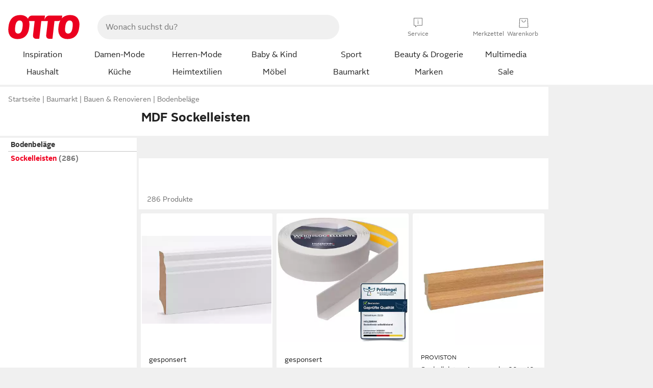

--- FILE ---
content_type: text/html;charset=UTF-8
request_url: https://www.otto.de/baumarkt/bodenbelaege/sockelleisten/?holzart=mdf
body_size: 75786
content:

    
<!DOCTYPE html>
<html data-pagecluster="Produktliste" class="" lang="de">
<head>
<meta charset="utf-8">
<meta http-equiv="content-language" content="de">
<meta name="viewport" content="width=device-width, initial-scale=1.0">
<title>MDF Sockelleisten online kaufen » MDF Fußleisten | OTTO</title>
<link rel="canonical" href="https://www.otto.de/baumarkt/bodenbelaege/sockelleisten/?holzart=mdf"/>
<meta name="description" content="MDF Sockelleisten online kaufen bei OTTO » Große Auswahl &amp;#10004; Top Marken &amp;#10004; Top Service &amp;#10004; Ratenkauf &amp; Kauf auf Rechnung » Jetzt MDF Fußleisten bestellen!"/>
<meta name="robots" content="index,follow"/>
<meta property="og:title" content="MDF Sockelleisten"/>

<link rel="preconnect" href="https://static.otto.de"/>
<link rel="preconnect" href="https://i.otto.de"/>
<link rel="dns-prefetch" href="https://otto.my.onetrust.eu"/>
<script async src="/onex/assignments/dicing.js"></script>

<script>
window.__toggles__ = Object.freeze({apm_custom_error_assets_legacy: [true, true],bct_add_mini_actions: true,bct_disable_requests: false,bct_enable_doc_referrer_delay: [true, true],bct_handle_auxclick: true,bct_nitro_js_enabled: true,bct_track_external_call_time: true,bs_send_extended_data_to_elk: [false, true],bs_send_rum_data: false,bs_send_user_timings: false,bs_submit_merge_on_late_default: [false, true],cb_consent_receipt_trace_enabled: false,cb_enable_onetrust: true,cb_enable_onetrust_lazy_loading: false,cb_no_load_in_app_context: true,cb_onetrust_internal_hosting: true,cb_reconsent: false,coms_enable_attachment_upload: true,coms_enable_product_security_categories: true,coms_enable_terms_of_use_category: false,eprivacy_load_cb_lazy: true,fti_enable_session_refresh_by_ort: [false, true],ftneun_do_not_send_activation_revert: false,ftnine_benefit_sheet_v1_no_additional_events: false,ftnine_migrate_to_oc_snackbar: [false, true],ftthreebcn_combo_backoffice_enable_oic_improvements: [false, true],gr_apm_agent_disable: false,gr_apm_drop_unsampled_disable: false,gr_enable_legacy_helper: false,gr_track_device_pixel_ratio: true,gr_track_device_preferences: [true, true],gr_track_device_text_size: true,gr_track_legacy_pali_selectors: true,gr_tracking_enable_pdp_workaround: true,nucleus_activate_dialogue_id_tracking: true,nucleus_chatbot_android_autofocus: true,nucleus_chatbot_browser_id: [false, true],nucleus_chatbot_emergency_disable_entrypoint: false,nucleus_chatbot_enable_client_vad: false,nucleus_chatbot_show_new_recommendation_bullet_ui: true,nucleus_chatbot_typewriter_animation: true,nucleus_enable_xmas_weeks_design: false,nucleus_ftsn_717_search_term_parameter: [true, true],nucleus_voice_enabled: false,oc_back_to_top_button_enabled: [false, true],oc_button_submit_handle_prevent: [false, true],oc_enable_floating_focus: [true, true],oc_focused_dialog_v1_hide_prev_in_app: [true, true],oc_sheet_as_dialog_and_center_sheet: [false, true],oc_sheet_v1_disable_wait_for_content: [false, true],oc_sheet_v1_use_navigation_history: [false, true],ofc_om_exactag_enable: true,poly_notify_partially_supported: true,poly_redirect_unsupported: true,reptile_1283_enable_rating_opens_sheet: true,rui_show_additional_text: [false, true],rui_show_price_reduction: [false, true],rui_show_return_article_change_in_module: [false, true],sda_playout_disabled: false,verint_enable_xmsdk: true,wishlist_use_nexus: [false, true]});
</script>
<script src="/assets-polyfills/assets.polyfills.head.js" crossorigin="anonymous"></script>
<link rel="preload" href="https://static.otto.de/assets-static/components/assets/otto-sans.CtUYNJ_f.woff2" as="font" type="font/woff2" crossorigin="anonymous">
<link rel="preload" href="https://static.otto.de/assets-static/components/assets/otto-sans-bold.7ffBVm3L.woff2" as="font" type="font/woff2" crossorigin="anonymous">
<style>@font-face{font-family:OttoSans;font-style:normal;font-weight:400;src:url(https://static.otto.de/assets-static/components/assets/otto-sans.CtUYNJ_f.woff2) format("woff2"),url(https://static.otto.de/assets-static/components/assets/otto-sans.DT9YO2fU.woff) format("woff")}@font-face{font-family:OttoSans;font-style:normal;font-weight:700;src:url(https://static.otto.de/assets-static/components/assets/otto-sans-bold.7ffBVm3L.woff2) format("woff2"),url(https://static.otto.de/assets-static/components/assets/otto-sans-bold.BeUYGSjW.woff) format("woff")}@font-face{font-family:OttoPlay;font-style:normal;font-weight:400;src:url(https://static.otto.de/assets-static/components/assets/otto-play.CQmFqzJy.woff2) format("woff2")}@media(min-width:48rem){@font-face{font-family:OttoSansThin;font-style:normal;font-weight:400;src:url(https://static.otto.de/assets-static/components/assets/otto-sans-thin.DVT-9QSF.woff2) format("woff2"),url(https://static.otto.de/assets-static/components/assets/otto-sans-thin.UQZ1fxrC.woff) format("woff")}}</style>


<style>html,body,body div,span,object,iframe,h1,h2,h3,h4,h5,h6,p,blockquote,pre,abbr,address,cite,code,del,dfn,em,img,ins,kbd,q,samp,small,strong,sub,sup,var,b,i,dl,dt,dd,ol,ul,li,fieldset,form,label,legend,table,caption,tbody,tfoot,thead,tr,th,td,article,aside,canvas,details,figcaption,figure,footer,header,hgroup,menu,nav,section,summary,time,mark,audio,video{border:0;margin:0;padding:0}article,aside,details,figcaption,figure,footer,header,hgroup,menu,nav,section{display:block}table{border-collapse:collapse;border-spacing:0}fieldset,img{border:0}input,textarea{border-radius:0}input[type=text],textarea{-webkit-appearance:none}address,caption,cite,code,dfn,em,strong,th,var{font-style:normal;font-weight:400}ol,ul{list-style:none}caption,th{text-align:left}h1,h2,h3,h4,h5,h6{font-size:100%;font-weight:400}q:before,q:after{content:""}abbr,acronym{border:0}a{outline:none}html{height:100%;overflow-y:scroll;overflow-x:hidden;background:var(--oc-semantic-color-frame-background, #f0f0f0)}@supports (font: -apple-system-body) and (-webkit-touch-callout: default){html{font:-apple-system-body!important}}*,*:before,*:after{box-sizing:border-box}body{background:var(--oc-semantic-color-frame-background, #f0f0f0);color:var(--oc-semantic-color-text-default, #212121);font:var(--oc-semantic-font-copy-100, 400 .875rem/1.5rem "OTTOSans", Arial, Helvetica, sans-serif);height:100%;margin:0;-webkit-text-size-adjust:100%}@media(min-width:77rem){body{background:linear-gradient(180deg,var(--oc-semantic-color-canvas-background, #ffffff),var(--oc-semantic-color-canvas-background, #ffffff) 166px,transparent 166px,transparent 100%) no-repeat}.app body{background:var(--oc-semantic-color-frame-background, #f0f0f0)}}body,button,input,select,textarea{font-family:var(--oc-base-font-otto-sans, "OTTOSans", Arial, Helvetica, sans-serif)}p{margin-bottom:var(--oc-semantic-spacing-50, 8px)}h1{font:var(--oc-semantic-font-headline-300, 700 1.5rem/2rem "OTTOSans", Arial, Helvetica, sans-serif)}h2{font:var(--oc-semantic-font-headline-200, 700 1.25rem/1.75rem "OTTOSans", Arial, Helvetica, sans-serif)}h3{font:var(--oc-semantic-font-headline-100, 700 1rem/1.5rem "OTTOSans", Arial, Helvetica, sans-serif)}h4{font:var(--oc-semantic-font-headline-50, 700 .875rem/1.25rem "OTTOSans", Arial, Helvetica, sans-serif)}h5{font:var(--oc-semantic-font-headline-25, 700 .75rem/1rem "OTTOSans", Arial, Helvetica, sans-serif)}h6{font:var(--oc-semantic-font-headline-10, 700 .625rem/.75rem "OTTOSans", Arial, Helvetica, sans-serif)}input[type=password]{font-family:var(--oc-base-font-otto-sans, "OTTOSans", Arial, Helvetica, sans-serif)}button::-moz-focus-inner{border:0;padding:0}a{color:inherit}.ub64e{cursor:pointer;text-decoration:underline}em,strong,.bold{font-weight:var(--oc-base-font-weight-bold, 700)}small{font:var(--oc-semantic-font-copy-75, 400 .75rem/1rem "OTTOSans", Arial, Helvetica, sans-serif)}big{font:var(--oc-semantic-font-copy-125, 400 1rem/1.5rem "OTTOSans", Arial, Helvetica, sans-serif)}.hide{display:none}.iconfont{font-family:OttoIconFonts,Arial,Helvetica,sans-serif}.line{border-bottom:1px solid #d6d6d6;clear:both;display:block;height:1px;margin:0;width:100%}footer .ofig{text-align:center}.footerSmall .push{height:0}@media print{body{background-color:var(--oc-semantic-color-frame-background, #f0f0f0);color:var(--oc-semantic-color-text-default, #212121)}body,button,input,select,textarea{font-family:Arial,Helvetica,sans-serif}.product-system .header-info,.product-system .omega,.product-system nav,.product-system footer .bigLinkTable tr th,.product-system footer .bigLinkTable tr td,.product-system footer .iconRow,.user_feedback_splice_bar_live{display:none}.product-system footer .bigLinkTable tr th.width3,.product-system footer .bigLinkTable tr td.width3{display:table-cell}}</style>


<link rel="stylesheet" crossorigin href="https://static.otto.de/assets-static/components/assets/assets.components.legacy.CuutkBW3.css">


<script crossorigin src="https://static.otto.de/assets-static/global-resources/assets/assets.global-resources.head.module.ByZMpuki.js"></script>


<script type="module" crossorigin src="https://static.otto.de/assets-static/global-resources/assets/assets.global-resources.async.module.Co2wgFBU.js" fetchpriority="low"></script>


<script type="module" crossorigin src="https://static.otto.de/feature-components/quality/assets/ofc.quality.main.module.CWzZ2yye.js" fetchpriority="low"></script>
<link rel="modulepreload" crossorigin href="https://static.otto.de/feature-components/quality/assets/ofc.quality.vendor.module.DiAzhQWj.js" fetchpriority="low">


<script crossorigin src="https://static.otto.de/assets-static/global-pattern/assets/assets.global-pattern.main.module.DvekAb2c.js"></script>
<link rel="stylesheet" crossorigin href="https://static.otto.de/assets-static/global-pattern/assets/assets.global-pattern.main.NR-WDCG7.css">



<link rel="shortcut icon" type="image/x-icon" href="https://static.otto.de/assets-static/global-favicons/favicon.ico"/>
<link rel="icon" type="image/svg+xml" href="https://static.otto.de/assets-static/global-favicons/favicon.svg"/>
<link rel="icon" type="image/png" href="https://static.otto.de/assets-static/global-favicons/favicon-16x16.png" sizes="16x16"/>
<link rel="icon" type="image/png" href="https://static.otto.de/assets-static/global-favicons/favicon-32x32.png" sizes="32x32"/>
<link rel="icon" type="image/png" href="https://static.otto.de/assets-static/global-favicons/favicon-96x96.png" sizes="96x96"/>
<link rel="icon" type="image/png" href="https://static.otto.de/assets-static/global-favicons/favicon-128x128.png" sizes="128x128"/>
<link rel="icon" type="image/png" href="https://static.otto.de/assets-static/global-favicons/favicon-160x160.png" sizes="160x160"/>
<link rel="icon" type="image/png" href="https://static.otto.de/assets-static/global-favicons/favicon-192x192.png" sizes="192x192"/>
<link rel="icon" type="image/png" href="https://static.otto.de/assets-static/global-favicons/favicon-196x196.png" sizes="196x196"/>
<link rel="apple-touch-icon" href="https://static.otto.de/assets-static/global-favicons/apple-touch-icon.png"/>
<link rel="apple-touch-icon" href="https://static.otto.de/assets-static/global-favicons/apple-touch-icon-57x57.png" sizes="57x57"/>
<link rel="apple-touch-icon" href="https://static.otto.de/assets-static/global-favicons/apple-touch-icon-60x60.png" sizes="60x60"/>
<link rel="apple-touch-icon" href="https://static.otto.de/assets-static/global-favicons/apple-touch-icon-72x72.png" sizes="72x72"/>
<link rel="apple-touch-icon" href="https://static.otto.de/assets-static/global-favicons/apple-touch-icon-76x76.png" sizes="76x76"/>
<link rel="apple-touch-icon" href="https://static.otto.de/assets-static/global-favicons/apple-touch-icon-114x114.png" sizes="114x114"/>
<link rel="apple-touch-icon" href="https://static.otto.de/assets-static/global-favicons/apple-touch-icon-120x120.png" sizes="120x120"/>
<link rel="apple-touch-icon" href="https://static.otto.de/assets-static/global-favicons/apple-touch-icon-128x128.png" sizes="128x128"/>
<link rel="apple-touch-icon" href="https://static.otto.de/assets-static/global-favicons/apple-touch-icon-144x144.png" sizes="144x144"/>
<link rel="apple-touch-icon" href="https://static.otto.de/assets-static/global-favicons/apple-touch-icon-152x152.png" sizes="152x152"/>
<link rel="apple-touch-icon" href="https://static.otto.de/assets-static/global-favicons/apple-touch-icon-167x167.png" sizes="167x167"/>
<link rel="apple-touch-icon" href="https://static.otto.de/assets-static/global-favicons/apple-touch-icon-180x180.png" sizes="180x180"/>
<link rel="apple-touch-icon" href="https://static.otto.de/assets-static/global-favicons/apple-touch-icon-192x192.png" sizes="192x192"/>
<link rel="manifest" href="/static-proxy/assets-static/global-favicons/manifest.json"/>
<meta name="msapplication-TileColor" content="#ffffff"/>
<meta name="msapplication-navbutton-color" content="#d52b1e"/>
<meta name="theme-color" content="#f0f0f0"/>
<script crossorigin src="https://static.otto.de/assets-static/components/assets/assets.components.main.module.CfaHfXRN.js"></script>
<link rel="stylesheet" crossorigin href="https://static.otto.de/assets-static/components/assets/assets.components.main.aTiY7QKp.css">


<script type="module" crossorigin src="https://static.otto.de/assets-static/components/assets/assets.components.async.module.dY8KT7V9.js" fetchpriority="low"></script>
<link rel="modulepreload" crossorigin href="https://static.otto.de/assets-static/components/assets/assets.components.vendor.module.Cfss8yYa.js" fetchpriority="low">


<script type="module" crossorigin src="https://static.otto.de/feature-components/online-marketing/assets/ofc.online-marketing.exactag.module.D862Japu.js" fetchpriority="low"></script>
<link rel="modulepreload" crossorigin href="https://static.otto.de/feature-components/online-marketing/assets/ofc.online-marketing.vendor.module.u3TC8Bn0.js" fetchpriority="low">


<meta name="pinterest" content="nopin" description="Das Merken von Pins auf Pinterest ist von dieser Webseite aus leider nicht m&#xf6;glich.
Du m&#xf6;chtest dir ein Produkt trotzdem merken? Dann f&#xfc;ge es direkt deinem Merkzettel auf OTTO hinzu &#x2013; so hast du es jederzeit griffbereit!">

<script type="module" crossorigin src="https://static.otto.de/customer-session-maintenance-assets/assets/identity.customer-session-maintenance.refresh.module.Rvfbr7d3.js"></script>


<script type="module" crossorigin src="https://static.otto.de/chameleon/turtle/reptile.turtle.head-js.module.CuU0bd70.js"></script>
<link rel="modulepreload" crossorigin href="https://static.otto.de/chameleon/turtle/reptile.turtle.dom-client.module.Dl8zL94A.js">


<link rel="stylesheet" crossorigin href="https://static.otto.de/chameleon/turtle/reptile.turtle.critical.DUP7Qp2m.css">


<link rel="stylesheet" crossorigin href="/chameleon/everglades/reptile.everglades.critical.BhtruvWP.css">


<script type="module" crossorigin src="/chameleon/crocotile/reptile.crocotile.resources.module.CjRO-WI7.js"></script>
<link rel="stylesheet" crossorigin href="/chameleon/crocotile/reptile.crocotile.resources.DuZ9pnQO.css">

</head>
<body class="san-system">
<div id="reptile-sfid-wrapper">
<div class="ts-bct" data-ts_sfid="3321a956989aa55d9887e37ecb08240d740726886"></div>
<div id="avContent"
class="js_av_productList" data-pt="Produktliste" data-rule="(und.(ist.holzart.mdf).(ist.sortiment.bodenbelaege).(sind.kategorien.sockelleisten).(~.(v.1)))">
</div>
</div>
<div class="gridAndInfoContainer">
<div class="gridContainer reducedOuterPadding wrapper mo-frame reptile_gridContainer">
<header class="reptile_header">
<link rel="stylesheet" crossorigin href="/header/reptile.header.head.DQ3_Uczk.css">


<script type="module" crossorigin src="https://static.otto.de/chameleon/turtle/reptile.turtle.head-js.module.CuU0bd70.js"></script>
<link rel="modulepreload" crossorigin href="https://static.otto.de/chameleon/turtle/reptile.turtle.dom-client.module.Dl8zL94A.js">



<div class="find_header js_find_header find_header--hideSearchIconOnTop">
    <div class="find_headerContent">
        <!-- mobileMenuIcon -->
        <div class="find_mobileMenuWrapper">
            <nav-mobile-menu-button class="nav_menu-toggle-button" data-controls="nav-menu-root-sheet" data-menu-root="nav_menu" data-menu-wrapper="nav_mobile-menu-wrapper" data-nav-initialized="data-nav-initialized" data-nav-track="true" data-nav-tracking-menu-close="[{&quot;method&quot;:&quot;submitEvent&quot;,&quot;dataContainer&quot;:{&quot;nav_MenuAction&quot;:[&quot;close&quot;]}}]" data-nav-tracking-menu-exit="[{&quot;method&quot;:&quot;submitEvent&quot;,&quot;dataContainer&quot;:{&quot;nav_MenuAction&quot;:[&quot;exit&quot;]}}]" data-nav-tracking-menu-open="[{&quot;method&quot;:&quot;submitEvent&quot;,&quot;dataContainer&quot;:{&quot;nav_MenuAction&quot;:[&quot;open&quot;]}}]" id="nav_menu-toggle-button" style="display: none;"><p class="nav_menu-toggle-button__icon"></p><p class="nav_menu-toggle-button__title-closed">Sortiment</p><p class="nav_menu-toggle-button__title-open">Schließen</p></nav-mobile-menu-button>
        </div>

        <!-- logo -->
        <div class="find_ottoLogo" data-qa="ftfind-otto-logo-wrapper">
            <a href="/" class="ts-link" data-ts-link="{&quot;san_Header&quot;:&quot;logo&quot;}" title="zur Homepage">
                <svg class="pl_logo" role="img"><use href="/static-proxy/assets-static/icons/pl_logo_otto.svg#pl_logo_otto" xlink:href="/static-proxy/assets-static/icons/pl_logo_otto.svg#pl_logo_otto"/></svg>
            </a>
        </div>

        <!-- searchbar -->
        <script type="module" crossorigin src="/stomachshop/squirrel.stomachshop.searchbar.module.DLTcIBKC.js"></script>
<link rel="modulepreload" crossorigin href="/stomachshop/squirrel.stomachshop.shared.module.7FoBWEYc.js">
<link rel="modulepreload" crossorigin href="/stomachshop/squirrel.stomachshop.sanHeader.module.Cy-m62tj.js">
<link rel="stylesheet" crossorigin href="/stomachshop/squirrel.stomachshop.searchbar.85yoUaEx.css">
<div id="js_squirrel_stomachshop" class="squirrel_searchContainer js_squirrel_searchContainer">
  <div class="squirrel_searchbarWrapper js_squirrel_searchbarWrapper">
    <form class="js_squirrel_searchForm squirrel_searchForm" action="/suche" data-article-number-search="/p/search/" role="search">
      <div class="squirrel_searchline">
        <div class="squirrel_searchbar js_squirrel_searchbar">
          <span id="squirrel_searchfieldDescription">Verwende die Pfeiltasten, um Suchvorschläge oder deine Suchhistorie auszuwählen.</span>
          <input class="squirrel_searchfield js_squirrel_searchbar__input oc-copy-125"
                 data-qa-id="search-field" data-qa="ftfind-search-field"
                 type="text"
                 placeholder="Wonach suchst du?"
                 autocomplete="off"
                 maxlength="150"
                 disabled="disabled"
                 aria-describedby="squirrel_searchfieldDescription"/>
          <oc-icon-button-v2 class="squirrel_submit-button squirrel_searchbar__submit js_squirrel_searchbar__submit"
                             data-qa-id="search-field-submit"
                             icon="search"
                             icon-color="var(--oc-base-color-black-100, #212121)"
                             variant="inverted-transparent"
                             oc-aria-label="Suche abschicken">
          </oc-icon-button-v2>
        </div>
      </div>
    </form>
  </div>

</div>
<div
        class="js_squirrel_navSliderContainer"
        id="squirrel_nav_slider_wrapper"
        style="display: none"
>
  <nav-empty-suggest-slider class="nav_empty-suggest-slider-container" style="display:none;"><oc-cinema-v1 class="nav_oc-slider nav_slider-cinema_js" data-nav-track="true" data-nav-tracking-first-scroll-empty-suggest-slider="[{&quot;method&quot;:&quot;submitEvent&quot;,&quot;dataContainer&quot;:{&quot;nav_SliderType&quot;:[&quot;empty_state_static_deals_slider&quot;],&quot;nav_SliderActivity&quot;:[&quot;slide&quot;]}}]" data-nav-tracking-view-empty-suggest-slider="[{&quot;method&quot;:&quot;submitEventMerge&quot;,&quot;eventMergeId&quot;:&quot;merge-id&quot;,&quot;dataContainer&quot;:{},&quot;action&quot;:{&quot;name&quot;:&quot;open&quot;,&quot;features&quot;:[{&quot;id&quot;:&quot;nav_empty_state_slider_ef7aec90-74c1-4ac3-9e4c-29add5e77d80&quot;,&quot;name&quot;:&quot;EmptyStateSliderDetails&quot;,&quot;labels&quot;:{&quot;nav_EmptyStateSliderChipCount&quot;:[&quot;4&quot;],&quot;nav_EmptyStateSliderCluster&quot;:[&quot;static_deals&quot;]},&quot;position&quot;:1,&quot;status&quot;:&quot;loaded&quot;},{&quot;id&quot;:&quot;nav_empty_state_slider_ef7aec90-74c1-4ac3-9e4c-29add5e77d80_0&quot;,&quot;name&quot;:&quot;EmptyStateSliderChips&quot;,&quot;labels&quot;:{&quot;nav_EmptyStateSliderCluster&quot;:[&quot;static_deals&quot;],&quot;nav_EmptyStateSliderChip&quot;:[&quot;Deal des Tages&quot;]},&quot;parentId&quot;:&quot;nav_empty_state_slider_ef7aec90-74c1-4ac3-9e4c-29add5e77d80&quot;,&quot;position&quot;:1,&quot;status&quot;:&quot;loaded&quot;},{&quot;id&quot;:&quot;nav_empty_state_slider_ef7aec90-74c1-4ac3-9e4c-29add5e77d80_1&quot;,&quot;name&quot;:&quot;EmptyStateSliderChips&quot;,&quot;labels&quot;:{&quot;nav_EmptyStateSliderCluster&quot;:[&quot;static_deals&quot;],&quot;nav_EmptyStateSliderChip&quot;:[&quot;Deals der Woche&quot;]},&quot;parentId&quot;:&quot;nav_empty_state_slider_ef7aec90-74c1-4ac3-9e4c-29add5e77d80&quot;,&quot;position&quot;:2,&quot;status&quot;:&quot;loaded&quot;},{&quot;id&quot;:&quot;nav_empty_state_slider_ef7aec90-74c1-4ac3-9e4c-29add5e77d80_2&quot;,&quot;name&quot;:&quot;EmptyStateSliderChips&quot;,&quot;labels&quot;:{&quot;nav_EmptyStateSliderCluster&quot;:[&quot;static_deals&quot;],&quot;nav_EmptyStateSliderChip&quot;:[&quot;Deals des Monats&quot;]},&quot;parentId&quot;:&quot;nav_empty_state_slider_ef7aec90-74c1-4ac3-9e4c-29add5e77d80&quot;,&quot;position&quot;:3,&quot;status&quot;:&quot;loaded&quot;},{&quot;id&quot;:&quot;nav_empty_state_slider_ef7aec90-74c1-4ac3-9e4c-29add5e77d80_3&quot;,&quot;name&quot;:&quot;EmptyStateSliderChips&quot;,&quot;labels&quot;:{&quot;nav_EmptyStateSliderCluster&quot;:[&quot;static_deals&quot;],&quot;nav_EmptyStateSliderChip&quot;:[&quot;Super-Sale&quot;]},&quot;parentId&quot;:&quot;nav_empty_state_slider_ef7aec90-74c1-4ac3-9e4c-29add5e77d80&quot;,&quot;position&quot;:4,&quot;status&quot;:&quot;loaded&quot;}]}}]" oc-aria-label="Kategorien für Aktionen" resizing="none"><oc-card-v2 class="nav_oc-slider__card nav_slider-item_js" data-nav-track="true" data-nav-tracking-click-empty-suggest-slider-item="[{&quot;method&quot;:&quot;trackOnNextPageImpression&quot;,&quot;dataContainer&quot;:{&quot;wk.nav_SearchSliderItem&quot;:[&quot;Deal des Tages&quot;],&quot;wk.nav_MenuRank&quot;:[&quot;1&quot;],&quot;wk.nav_SearchSlider&quot;:[&quot;empty_state_static_deals_slider&quot;],&quot;wk.nav_MenuLevel&quot;:[&quot;3&quot;],&quot;wk.nav_MenuTitle&quot;:[&quot;Deal des Tages&quot;],&quot;wk.nav_MenuType&quot;:[&quot;curated&quot;],&quot;san_Interaction&quot;:[&quot;empty_state_slider&quot;],&quot;san_Navigation&quot;:[&quot;empty_state_slider&quot;],&quot;nav_MenuAction&quot;:[&quot;click&quot;]}},{&quot;method&quot;:&quot;submitMove&quot;,&quot;dataContainer&quot;:{},&quot;action&quot;:{&quot;name&quot;:&quot;click&quot;,&quot;features&quot;:[{&quot;id&quot;:&quot;nav_empty_state_slider_ef7aec90-74c1-4ac3-9e4c-29add5e77d80&quot;,&quot;name&quot;:&quot;EmptyStateSliderDetails&quot;,&quot;labels&quot;:{&quot;nav_EmptyStateSliderChipCount&quot;:[&quot;4&quot;],&quot;nav_EmptyStateSliderCluster&quot;:[&quot;static_deals&quot;]},&quot;position&quot;:1,&quot;status&quot;:&quot;clicked&quot;},{&quot;id&quot;:&quot;nav_empty_state_slider_ef7aec90-74c1-4ac3-9e4c-29add5e77d80_0&quot;,&quot;name&quot;:&quot;EmptyStateSliderChips&quot;,&quot;labels&quot;:{&quot;nav_EmptyStateSliderCluster&quot;:[&quot;static_deals&quot;],&quot;nav_EmptyStateSliderChip&quot;:[&quot;Deal des Tages&quot;]},&quot;parentId&quot;:&quot;nav_empty_state_slider_ef7aec90-74c1-4ac3-9e4c-29add5e77d80&quot;,&quot;position&quot;:1,&quot;status&quot;:&quot;clicked&quot;}]}}]" oc-aria-label="Zu Produkten für Deal des Tages" size="100"><a aria-label="Zu Produkten für Deal des Tages" href="/sale/deal-des-tages/" slot="primary-action"></a><div class="nav_oc-slider-item"><picture class="nav_oc-slider-item__image"><source media="(max-width: 48em)" srcset="https://i.otto.de/i/otto/001_2021_42_sale_deal_des_tages_kleine_shoppromotion_design_189585?w=48&amp;h=48&amp;upscale=true&amp;fmt=webp&amp; 1x, https://i.otto.de/i/otto/001_2021_42_sale_deal_des_tages_kleine_shoppromotion_design_189585?w=96&amp;h=96&amp;upscale=true&amp;fmt=webp&amp; 2x, https://i.otto.de/i/otto/001_2021_42_sale_deal_des_tages_kleine_shoppromotion_design_189585?w=144&amp;h=144&amp;upscale=true&amp;fmt=webp&amp; 3x" type="image/webp" /><source media="(min-width: 48em)" srcset="https://i.otto.de/i/otto/001_2021_42_sale_deal_des_tages_kleine_shoppromotion_design_189585?w=56&amp;h=56&amp;upscale=true&amp;fmt=webp&amp; 1x, https://i.otto.de/i/otto/001_2021_42_sale_deal_des_tages_kleine_shoppromotion_design_189585?w=112&amp;h=112&amp;upscale=true&amp;fmt=webp&amp; 2x, https://i.otto.de/i/otto/001_2021_42_sale_deal_des_tages_kleine_shoppromotion_design_189585?w=168&amp;h=168&amp;upscale=true&amp;fmt=webp&amp; 3x" type="image/webp" /><source media="(max-width: 48em)" srcset="https://i.otto.de/i/otto/001_2021_42_sale_deal_des_tages_kleine_shoppromotion_design_189585?w=48&amp;h=48&amp;upscale=true&amp; 1x, https://i.otto.de/i/otto/001_2021_42_sale_deal_des_tages_kleine_shoppromotion_design_189585?w=96&amp;h=96&amp;upscale=true&amp; 2x, https://i.otto.de/i/otto/001_2021_42_sale_deal_des_tages_kleine_shoppromotion_design_189585?w=144&amp;h=144&amp;upscale=true&amp; 3x" /><source media="(min-width: 48em)" srcset="https://i.otto.de/i/otto/001_2021_42_sale_deal_des_tages_kleine_shoppromotion_design_189585?w=56&amp;h=56&amp;upscale=true&amp; 1x, https://i.otto.de/i/otto/001_2021_42_sale_deal_des_tages_kleine_shoppromotion_design_189585?w=112&amp;h=112&amp;upscale=true&amp; 2x, https://i.otto.de/i/otto/001_2021_42_sale_deal_des_tages_kleine_shoppromotion_design_189585?w=168&amp;h=168&amp;upscale=true&amp; 3x" /><img loading="lazy" src="https://i.otto.de/i/otto/001_2021_42_sale_deal_des_tages_kleine_shoppromotion_design_189585?w=200&amp;h=200&amp;upscale=true&amp;" /></picture><div class="nav_oc-slider-item__text">Deal des Tages</div></div></oc-card-v2><oc-card-v2 class="nav_oc-slider__card nav_slider-item_js" data-nav-track="true" data-nav-tracking-click-empty-suggest-slider-item="[{&quot;method&quot;:&quot;trackOnNextPageImpression&quot;,&quot;dataContainer&quot;:{&quot;wk.nav_SearchSliderItem&quot;:[&quot;Deals der Woche&quot;],&quot;wk.nav_MenuRank&quot;:[&quot;2&quot;],&quot;wk.nav_SearchSlider&quot;:[&quot;empty_state_static_deals_slider&quot;],&quot;wk.nav_MenuLevel&quot;:[&quot;3&quot;],&quot;wk.nav_MenuTitle&quot;:[&quot;Deals der Woche&quot;],&quot;wk.nav_MenuType&quot;:[&quot;curated&quot;],&quot;san_Interaction&quot;:[&quot;empty_state_slider&quot;],&quot;san_Navigation&quot;:[&quot;empty_state_slider&quot;],&quot;nav_MenuAction&quot;:[&quot;click&quot;]}},{&quot;method&quot;:&quot;submitMove&quot;,&quot;dataContainer&quot;:{},&quot;action&quot;:{&quot;name&quot;:&quot;click&quot;,&quot;features&quot;:[{&quot;id&quot;:&quot;nav_empty_state_slider_ef7aec90-74c1-4ac3-9e4c-29add5e77d80&quot;,&quot;name&quot;:&quot;EmptyStateSliderDetails&quot;,&quot;labels&quot;:{&quot;nav_EmptyStateSliderChipCount&quot;:[&quot;4&quot;],&quot;nav_EmptyStateSliderCluster&quot;:[&quot;static_deals&quot;]},&quot;position&quot;:1,&quot;status&quot;:&quot;clicked&quot;},{&quot;id&quot;:&quot;nav_empty_state_slider_ef7aec90-74c1-4ac3-9e4c-29add5e77d80_1&quot;,&quot;name&quot;:&quot;EmptyStateSliderChips&quot;,&quot;labels&quot;:{&quot;nav_EmptyStateSliderCluster&quot;:[&quot;static_deals&quot;],&quot;nav_EmptyStateSliderChip&quot;:[&quot;Deals der Woche&quot;]},&quot;parentId&quot;:&quot;nav_empty_state_slider_ef7aec90-74c1-4ac3-9e4c-29add5e77d80&quot;,&quot;position&quot;:2,&quot;status&quot;:&quot;clicked&quot;}]}}]" oc-aria-label="Zu Produkten für Deals der Woche" size="100"><a aria-label="Zu Produkten für Deals der Woche" href="/sale/deals-der-woche/" slot="primary-action"></a><div class="nav_oc-slider-item"><picture class="nav_oc-slider-item__image"><source media="(max-width: 48em)" srcset="https://i.otto.de/i/otto/mpp360_131652_163773?w=48&amp;h=48&amp;upscale=true&amp;fmt=webp&amp; 1x, https://i.otto.de/i/otto/mpp360_131652_163773?w=96&amp;h=96&amp;upscale=true&amp;fmt=webp&amp; 2x, https://i.otto.de/i/otto/mpp360_131652_163773?w=144&amp;h=144&amp;upscale=true&amp;fmt=webp&amp; 3x" type="image/webp" /><source media="(min-width: 48em)" srcset="https://i.otto.de/i/otto/mpp360_131652_163773?w=56&amp;h=56&amp;upscale=true&amp;fmt=webp&amp; 1x, https://i.otto.de/i/otto/mpp360_131652_163773?w=112&amp;h=112&amp;upscale=true&amp;fmt=webp&amp; 2x, https://i.otto.de/i/otto/mpp360_131652_163773?w=168&amp;h=168&amp;upscale=true&amp;fmt=webp&amp; 3x" type="image/webp" /><source media="(max-width: 48em)" srcset="https://i.otto.de/i/otto/mpp360_131652_163773?w=48&amp;h=48&amp;upscale=true&amp; 1x, https://i.otto.de/i/otto/mpp360_131652_163773?w=96&amp;h=96&amp;upscale=true&amp; 2x, https://i.otto.de/i/otto/mpp360_131652_163773?w=144&amp;h=144&amp;upscale=true&amp; 3x" /><source media="(min-width: 48em)" srcset="https://i.otto.de/i/otto/mpp360_131652_163773?w=56&amp;h=56&amp;upscale=true&amp; 1x, https://i.otto.de/i/otto/mpp360_131652_163773?w=112&amp;h=112&amp;upscale=true&amp; 2x, https://i.otto.de/i/otto/mpp360_131652_163773?w=168&amp;h=168&amp;upscale=true&amp; 3x" /><img loading="lazy" src="https://i.otto.de/i/otto/mpp360_131652_163773?w=200&amp;h=200&amp;upscale=true&amp;" /></picture><div class="nav_oc-slider-item__text">Deals der Woche</div></div></oc-card-v2><oc-card-v2 base64-href="Lz9zZWxla3Rpb249KHVuZC4oaXN0LmFrdGlvbi5kZWFsLWRlcy1tb25hdHMpLih+Lih2LjEpKSk=" class="nav_oc-slider__card nav_slider-item_js" data-nav-track="true" data-nav-tracking-click-empty-suggest-slider-item="[{&quot;method&quot;:&quot;trackOnNextPageImpression&quot;,&quot;dataContainer&quot;:{&quot;wk.nav_SearchSliderItem&quot;:[&quot;Deals des Monats&quot;],&quot;wk.nav_MenuRank&quot;:[&quot;3&quot;],&quot;wk.nav_SearchSlider&quot;:[&quot;empty_state_static_deals_slider&quot;],&quot;wk.nav_MenuLevel&quot;:[&quot;3&quot;],&quot;wk.nav_MenuTitle&quot;:[&quot;Deals des Monats&quot;],&quot;wk.nav_MenuType&quot;:[&quot;curated&quot;],&quot;san_Interaction&quot;:[&quot;empty_state_slider&quot;],&quot;san_Navigation&quot;:[&quot;empty_state_slider&quot;],&quot;nav_MenuAction&quot;:[&quot;click&quot;]}},{&quot;method&quot;:&quot;submitMove&quot;,&quot;dataContainer&quot;:{},&quot;action&quot;:{&quot;name&quot;:&quot;click&quot;,&quot;features&quot;:[{&quot;id&quot;:&quot;nav_empty_state_slider_ef7aec90-74c1-4ac3-9e4c-29add5e77d80&quot;,&quot;name&quot;:&quot;EmptyStateSliderDetails&quot;,&quot;labels&quot;:{&quot;nav_EmptyStateSliderChipCount&quot;:[&quot;4&quot;],&quot;nav_EmptyStateSliderCluster&quot;:[&quot;static_deals&quot;]},&quot;position&quot;:1,&quot;status&quot;:&quot;clicked&quot;},{&quot;id&quot;:&quot;nav_empty_state_slider_ef7aec90-74c1-4ac3-9e4c-29add5e77d80_2&quot;,&quot;name&quot;:&quot;EmptyStateSliderChips&quot;,&quot;labels&quot;:{&quot;nav_EmptyStateSliderCluster&quot;:[&quot;static_deals&quot;],&quot;nav_EmptyStateSliderChip&quot;:[&quot;Deals des Monats&quot;]},&quot;parentId&quot;:&quot;nav_empty_state_slider_ef7aec90-74c1-4ac3-9e4c-29add5e77d80&quot;,&quot;position&quot;:3,&quot;status&quot;:&quot;clicked&quot;}]}}]" oc-aria-label="Zu Produkten für Deals des Monats" size="100"><div class="nav_oc-slider-item"><picture class="nav_oc-slider-item__image"><source media="(max-width: 48em)" srcset="https://i.otto.de/i/otto/mpp360_131654_163774?w=48&amp;h=48&amp;upscale=true&amp;fmt=webp&amp; 1x, https://i.otto.de/i/otto/mpp360_131654_163774?w=96&amp;h=96&amp;upscale=true&amp;fmt=webp&amp; 2x, https://i.otto.de/i/otto/mpp360_131654_163774?w=144&amp;h=144&amp;upscale=true&amp;fmt=webp&amp; 3x" type="image/webp" /><source media="(min-width: 48em)" srcset="https://i.otto.de/i/otto/mpp360_131654_163774?w=56&amp;h=56&amp;upscale=true&amp;fmt=webp&amp; 1x, https://i.otto.de/i/otto/mpp360_131654_163774?w=112&amp;h=112&amp;upscale=true&amp;fmt=webp&amp; 2x, https://i.otto.de/i/otto/mpp360_131654_163774?w=168&amp;h=168&amp;upscale=true&amp;fmt=webp&amp; 3x" type="image/webp" /><source media="(max-width: 48em)" srcset="https://i.otto.de/i/otto/mpp360_131654_163774?w=48&amp;h=48&amp;upscale=true&amp; 1x, https://i.otto.de/i/otto/mpp360_131654_163774?w=96&amp;h=96&amp;upscale=true&amp; 2x, https://i.otto.de/i/otto/mpp360_131654_163774?w=144&amp;h=144&amp;upscale=true&amp; 3x" /><source media="(min-width: 48em)" srcset="https://i.otto.de/i/otto/mpp360_131654_163774?w=56&amp;h=56&amp;upscale=true&amp; 1x, https://i.otto.de/i/otto/mpp360_131654_163774?w=112&amp;h=112&amp;upscale=true&amp; 2x, https://i.otto.de/i/otto/mpp360_131654_163774?w=168&amp;h=168&amp;upscale=true&amp; 3x" /><img loading="lazy" src="https://i.otto.de/i/otto/mpp360_131654_163774?w=200&amp;h=200&amp;upscale=true&amp;" /></picture><div class="nav_oc-slider-item__text">Deals des<br />Monats</div></div></oc-card-v2><oc-card-v2 base64-href="Lz9zZWxla3Rpb249KHVuZC4oaXN0LmFrdGlvbi5zdXBlci1zYWxlKS4oaXN0LnJhYmF0dC4zMCkuKH4uKHYuMSkpKQ==" class="nav_oc-slider__card nav_slider-item_js" data-nav-track="true" data-nav-tracking-click-empty-suggest-slider-item="[{&quot;method&quot;:&quot;trackOnNextPageImpression&quot;,&quot;dataContainer&quot;:{&quot;wk.nav_SearchSliderItem&quot;:[&quot;Super-Sale&quot;],&quot;wk.nav_MenuRank&quot;:[&quot;4&quot;],&quot;wk.nav_SearchSlider&quot;:[&quot;empty_state_static_deals_slider&quot;],&quot;wk.nav_MenuLevel&quot;:[&quot;3&quot;],&quot;wk.nav_MenuTitle&quot;:[&quot;Super-Sale&quot;],&quot;wk.nav_MenuType&quot;:[&quot;curated&quot;],&quot;san_Interaction&quot;:[&quot;empty_state_slider&quot;],&quot;san_Navigation&quot;:[&quot;empty_state_slider&quot;],&quot;nav_MenuAction&quot;:[&quot;click&quot;]}},{&quot;method&quot;:&quot;submitMove&quot;,&quot;dataContainer&quot;:{},&quot;action&quot;:{&quot;name&quot;:&quot;click&quot;,&quot;features&quot;:[{&quot;id&quot;:&quot;nav_empty_state_slider_ef7aec90-74c1-4ac3-9e4c-29add5e77d80&quot;,&quot;name&quot;:&quot;EmptyStateSliderDetails&quot;,&quot;labels&quot;:{&quot;nav_EmptyStateSliderChipCount&quot;:[&quot;4&quot;],&quot;nav_EmptyStateSliderCluster&quot;:[&quot;static_deals&quot;]},&quot;position&quot;:1,&quot;status&quot;:&quot;clicked&quot;},{&quot;id&quot;:&quot;nav_empty_state_slider_ef7aec90-74c1-4ac3-9e4c-29add5e77d80_3&quot;,&quot;name&quot;:&quot;EmptyStateSliderChips&quot;,&quot;labels&quot;:{&quot;nav_EmptyStateSliderCluster&quot;:[&quot;static_deals&quot;],&quot;nav_EmptyStateSliderChip&quot;:[&quot;Super-Sale&quot;]},&quot;parentId&quot;:&quot;nav_empty_state_slider_ef7aec90-74c1-4ac3-9e4c-29add5e77d80&quot;,&quot;position&quot;:4,&quot;status&quot;:&quot;clicked&quot;}]}}]" oc-aria-label="Zu Produkten für Super-Sale" size="100"><div class="nav_oc-slider-item"><picture class="nav_oc-slider-item__image"><source media="(max-width: 48em)" srcset="https://i.otto.de/i/otto/mpp360_263048_426292?w=48&amp;h=48&amp;upscale=true&amp;fmt=webp&amp; 1x, https://i.otto.de/i/otto/mpp360_263048_426292?w=96&amp;h=96&amp;upscale=true&amp;fmt=webp&amp; 2x, https://i.otto.de/i/otto/mpp360_263048_426292?w=144&amp;h=144&amp;upscale=true&amp;fmt=webp&amp; 3x" type="image/webp" /><source media="(min-width: 48em)" srcset="https://i.otto.de/i/otto/mpp360_263048_426292?w=56&amp;h=56&amp;upscale=true&amp;fmt=webp&amp; 1x, https://i.otto.de/i/otto/mpp360_263048_426292?w=112&amp;h=112&amp;upscale=true&amp;fmt=webp&amp; 2x, https://i.otto.de/i/otto/mpp360_263048_426292?w=168&amp;h=168&amp;upscale=true&amp;fmt=webp&amp; 3x" type="image/webp" /><source media="(max-width: 48em)" srcset="https://i.otto.de/i/otto/mpp360_263048_426292?w=48&amp;h=48&amp;upscale=true&amp; 1x, https://i.otto.de/i/otto/mpp360_263048_426292?w=96&amp;h=96&amp;upscale=true&amp; 2x, https://i.otto.de/i/otto/mpp360_263048_426292?w=144&amp;h=144&amp;upscale=true&amp; 3x" /><source media="(min-width: 48em)" srcset="https://i.otto.de/i/otto/mpp360_263048_426292?w=56&amp;h=56&amp;upscale=true&amp; 1x, https://i.otto.de/i/otto/mpp360_263048_426292?w=112&amp;h=112&amp;upscale=true&amp; 2x, https://i.otto.de/i/otto/mpp360_263048_426292?w=168&amp;h=168&amp;upscale=true&amp; 3x" /><img loading="lazy" src="https://i.otto.de/i/otto/mpp360_263048_426292?w=200&amp;h=200&amp;upscale=true&amp;" /></picture><div class="nav_oc-slider-item__text">Super-Sale</div></div></oc-card-v2></oc-cinema-v1></nav-empty-suggest-slider><div class="nav-static"><script crossorigin="" src="/nav-promirnaty/static/compiled/nav.promirnaty.main.module.BplTBaP3.js" type="module"></script><link crossorigin="" href="/nav-promirnaty/static/compiled/nav.promirnaty.main.Dykg3DAe.css" rel="stylesheet" /></div>
</div>


        <!-- headerIcons-->
        <div class="find_headerIcons">
            <div class="find_headerIcon find_searchIcon">
                <script type="module" crossorigin src="/stomachshop/squirrel.stomachshop.searchicon.module.BHD8FfIB.js"></script>
<link rel="modulepreload" crossorigin href="/stomachshop/squirrel.stomachshop.shared.module.7FoBWEYc.js">
<link rel="modulepreload" crossorigin href="/stomachshop/squirrel.stomachshop.sanHeader.module.Cy-m62tj.js">
<link rel="stylesheet" crossorigin href="/stomachshop/squirrel.stomachshop.searchicon.BfeMBDh0.css">
<div id="squirrel_searchIcon"></div>

            </div>
            <div class="find_headerIcon find_serviceIcon">
                <a id="serviceLink" href="/service/" class="ts-link"
                   data-ts-link="{&quot;san_Header&quot;:&quot;service&quot;}">
                    <span class="p_icons find_headerIcon__icon">s</span>
                    <span class="find_headerIcon__label">Service</span>
                </a>
            </div>
            <div class="find_headerIcon find_userIcon">
                
<div id="us_js_id_loginAreaContainerWrapper" class="us_loginAreaContainerWrapper"
     style="visibility: hidden">
    <div id="us_js_id_loginAreaContainerToReplace" class="us_loginAreaContainerBackground">
        <a id="" class="us_loginAreaFallbackLink"
           href="/myaccount/dashboard">
                <span class="p_icons us_loginAreaContainerIcon">Θ</span>
                <span class="us_iconSubtitle">Mein Konto</span>
        </a>
    </div>
<link href="/user/assets/ft4.user.login-area.a6712898.css" rel="preload" crossorigin="anonymous" as="style" onload="invokePreload.onStyleLoad(this)"/><noscript><link rel="stylesheet" href="/user/assets/ft4.user.login-area.a6712898.css" crossorigin="anonymous"/></noscript>
<link rel="preload" crossorigin="anonymous" href="/user/assets/ft4.user.login-area.4bb24cbd.js" as="script" onload="invokePreload.onScriptLoad(this)" onerror="invokePreload.onScriptError(this)"/></div>

            </div>
            <div class="find_headerIcon find_wishlistIcon">
                <script type="module" crossorigin src="/wishlist-view/statics/ft1.wishlist-view.miniWishlist.module.BkAS2dRE.js"></script>
<link rel="modulepreload" crossorigin href="/wishlist-view/statics/ft1.wishlist-view.common-namespaces-client-DhfOpdyM.module.DeTYOyUr.js">
<link rel="modulepreload" crossorigin href="/wishlist-view/statics/ft1.wishlist-view.common-nexus-client-CdICzBNm.module.DNtW-Rc8.js">
<link rel="modulepreload" crossorigin href="/wishlist-view/statics/ft1.wishlist-view.index-client.module.nFnicVLE.js">
<link rel="modulepreload" crossorigin href="/wishlist-view/statics/ft1.wishlist-view.toggleBox.module.BsWWEiDN.js">
<link rel="stylesheet" crossorigin href="/wishlist-view/statics/ft1.wishlist-view.miniWishlist.1xnsLcN3.css">




<span style="display: none" class="wl_toggleInfo"
      data-toggles-active="FT1_TQD_AMOUNT_LAMBDA FT1_31067_SENDING_SOLDOUT_ITEMS_TO_WISHLIST_IMPLEMENTATION_ADJUSTMENT FT1_ACTIVATE_CONSUMER_RATING_INFORMATION_TOGGLE FT1_27306_HIDE_POWERPLUGPICTOGRAM FT1_31910_UNDO_AFTER_DELETE">
</span>
<a href="/wishlist-view/" class="wl_mini__link">
    <div class="wl_mini wl_js_mini_link "
         title="Mein Merkzettel">
        <oc-icon-v1 type="wishlist" size="100" class="wl_mini__icon"></oc-icon-v1>

        <oc-badge-v1 class=" wl_mini__badge wl_mini__badge--empty wl_js_mini_amount" size="100" variant="secondary"
                     data-qa="miniWishlistAmount"
                     data-amount-url="/wishlist-view-amount-json/"></oc-badge-v1>
        <span class="wl_mini__text">Merkzettel</span>
    </div>
</a>

            </div>
            <div class="find_headerIcon find_basketIcon">
                
<script type="module" crossorigin src="/order/statics/ft1.order-core.common-public.module.CVQLgt6b.js"></script>
<link rel="modulepreload" crossorigin href="/order/statics/ft1.order-core.common.module.BEC4xuj3.js">

<script type="module" crossorigin src="/order/statics/ft1.order-core.minibasket.module.CF0hAQRn.js"></script>
<link rel="modulepreload" crossorigin href="/order/statics/ft1.order-core.common.module.BEC4xuj3.js">
<link rel="stylesheet" crossorigin href="/order/statics/ft1.order-core.minibasket.B4GozIrq.css">

<div class="or_minis or_minibasket order_js_minibasket_link ub64e ts-link"
     data-ub64e="L29yZGVyL2Jhc2tldA=="
     data-ts-link='{"san_Header":"basket"}'
     title="Zum Warenkorb">
    <svg class="pl_icon100 or_minis__icon" role="img">
        <use xlink:href="/assets-static/icons/pl_icon_basket.svg#pl_icon_basket"></use>
    </svg>
    <span class="or_minis__badge or_minis__badge--empty pl_badge--red order_js_minibasket_amount"
          data-loadurl="/order/basket/amount.json"
          data-qa="miniBasketAmount"></span>
    <span class="or_minis__text--large oc-copy-75">Warenkorb</span>
    <span class="or_minis__text pl_copy50">Warenkorb</span>
</div>

            </div>
        </div>
    </div>
</div>

<div><div class="nav_desktop-global-navigation nav_desktop-global-navigation--only-desktop" style="display: none;"><div class="nav_desktop-global-navigation-container" data-skiplink="main-navigation"><nav-desktop-top-level-item-ftnav-2029 class="nav_desktop-global-navigation-container__top_level_item" data-nav-track="true" data-nav-tracking-menu-close="[{&quot;method&quot;:&quot;submitEvent&quot;,&quot;dataContainer&quot;:{&quot;nav_MenuAction&quot;:[&quot;close&quot;]}}]" data-nav-tracking-menu-exit="[{&quot;method&quot;:&quot;submitEvent&quot;,&quot;dataContainer&quot;:{&quot;nav_MenuAction&quot;:[&quot;exit&quot;]}}]" data-nav-tracking-menu-navigate-down="[{&quot;method&quot;:&quot;submitEvent&quot;,&quot;dataContainer&quot;:{&quot;nav_MenuAction&quot;:[&quot;down&quot;],&quot;nav_MenuRank&quot;:[&quot;1&quot;],&quot;nav_MenuLevel&quot;:[&quot;1&quot;],&quot;nav_MenuTitle&quot;:[&quot;Inspiration&quot;],&quot;nav_MenuType&quot;:[&quot;curated&quot;],&quot;nav_GlobalNavigation&quot;:[&quot;inspiration&quot;]}}]" data-nav-tracking-menu-open="[{&quot;method&quot;:&quot;submitEvent&quot;,&quot;dataContainer&quot;:{&quot;nav_MenuAction&quot;:[&quot;open&quot;]}}]" data-psr="(und.(oder.(ist.thema.thmntag_neuheit).(ist.trend.pride)).(~.(v.1)))"><oc-link-v2 as-button="" class="nav_desktop-global-navigation-container-button-js" size="75" slot="button" variant="secondary"><a class="nav_desktop-global-navigation-item-link-ftnav-2029 nav_desktop-global-navigation-item-link-ftnav-2029-js" data-nav-track="true" data-nav-tracking-visit-menu-link="[{&quot;method&quot;:&quot;trackOnNextPageImpression&quot;,&quot;dataContainer&quot;:{&quot;wk.nav_MenuRank&quot;:[&quot;1&quot;],&quot;wk.nav_MenuLevel&quot;:[&quot;1&quot;],&quot;wk.nav_MenuTitle&quot;:[&quot;Inspiration&quot;],&quot;wk.nav_MenuType&quot;:[&quot;curated&quot;],&quot;san_Interaction&quot;:[&quot;global_navigation&quot;],&quot;wk.nav_GlobalNavigation&quot;:[&quot;inspiration&quot;],&quot;wk.nav_MenuFeature&quot;:[&quot;list&quot;],&quot;san_Navigation&quot;:[&quot;global&quot;],&quot;nav_MenuAction&quot;:[&quot;click&quot;]}}]" href="/inspiration/"><span class="nav_desktop-global-navigation-item-link-ftnav-2029__title nav_desktop-global-navigation-item-text-ftnav-2029-js">Inspiration</span></a></oc-link-v2></nav-desktop-top-level-item-ftnav-2029><nav-desktop-top-level-item-ftnav-2029 class="nav_desktop-global-navigation-container__top_level_item" data-nav-track="true" data-nav-tracking-menu-close="[{&quot;method&quot;:&quot;submitEvent&quot;,&quot;dataContainer&quot;:{&quot;nav_MenuAction&quot;:[&quot;close&quot;]}}]" data-nav-tracking-menu-exit="[{&quot;method&quot;:&quot;submitEvent&quot;,&quot;dataContainer&quot;:{&quot;nav_MenuAction&quot;:[&quot;exit&quot;]}}]" data-nav-tracking-menu-navigate-down="[{&quot;method&quot;:&quot;submitEvent&quot;,&quot;dataContainer&quot;:{&quot;nav_MenuAction&quot;:[&quot;down&quot;],&quot;nav_MenuRank&quot;:[&quot;2&quot;],&quot;nav_MenuLevel&quot;:[&quot;1&quot;],&quot;nav_MenuTitle&quot;:[&quot;Damen-Mode&quot;],&quot;nav_MenuType&quot;:[&quot;curated&quot;],&quot;nav_GlobalNavigation&quot;:[&quot;damen-mode&quot;]}}]" data-nav-tracking-menu-open="[{&quot;method&quot;:&quot;submitEvent&quot;,&quot;dataContainer&quot;:{&quot;nav_MenuAction&quot;:[&quot;open&quot;]}}]" data-psr="(und.(ist.sortiment.accessoires.augenpflege.bademode.bartpflege.bekleidung.erotik.gepaeck.gesichtspflege.haarentfernung.haarpflege.haarstyling.hautpflege.make-up.manikuere-pedikuere.parfums.schmuck.schuhe.sonnenpflege.taschen-rucksaecke.waesche.zahnpflege).(ist.zielgruppe.damen).(~.(v.1)))"><oc-link-v2 as-button="" class="nav_desktop-global-navigation-container-button-js" size="75" slot="button" variant="secondary"><a class="nav_desktop-global-navigation-item-link-ftnav-2029 nav_desktop-global-navigation-item-link-ftnav-2029-js" data-nav-track="true" data-nav-tracking-visit-menu-link="[{&quot;method&quot;:&quot;trackOnNextPageImpression&quot;,&quot;dataContainer&quot;:{&quot;wk.nav_MenuRank&quot;:[&quot;2&quot;],&quot;wk.nav_MenuLevel&quot;:[&quot;1&quot;],&quot;wk.nav_MenuTitle&quot;:[&quot;Damen-Mode&quot;],&quot;wk.nav_MenuType&quot;:[&quot;curated&quot;],&quot;san_Interaction&quot;:[&quot;global_navigation&quot;],&quot;wk.nav_GlobalNavigation&quot;:[&quot;damen-mode&quot;],&quot;wk.nav_MenuFeature&quot;:[&quot;list&quot;],&quot;san_Navigation&quot;:[&quot;global&quot;],&quot;nav_MenuAction&quot;:[&quot;click&quot;]}}]" href="/damen/"><span class="nav_desktop-global-navigation-item-link-ftnav-2029__title nav_desktop-global-navigation-item-text-ftnav-2029-js">Damen-Mode</span></a></oc-link-v2></nav-desktop-top-level-item-ftnav-2029><nav-desktop-top-level-item-ftnav-2029 class="nav_desktop-global-navigation-container__top_level_item" data-nav-track="true" data-nav-tracking-menu-close="[{&quot;method&quot;:&quot;submitEvent&quot;,&quot;dataContainer&quot;:{&quot;nav_MenuAction&quot;:[&quot;close&quot;]}}]" data-nav-tracking-menu-exit="[{&quot;method&quot;:&quot;submitEvent&quot;,&quot;dataContainer&quot;:{&quot;nav_MenuAction&quot;:[&quot;exit&quot;]}}]" data-nav-tracking-menu-navigate-down="[{&quot;method&quot;:&quot;submitEvent&quot;,&quot;dataContainer&quot;:{&quot;nav_MenuAction&quot;:[&quot;down&quot;],&quot;nav_MenuRank&quot;:[&quot;3&quot;],&quot;nav_MenuLevel&quot;:[&quot;1&quot;],&quot;nav_MenuTitle&quot;:[&quot;Herren-Mode&quot;],&quot;nav_MenuType&quot;:[&quot;curated&quot;],&quot;nav_GlobalNavigation&quot;:[&quot;herren-mode&quot;]}}]" data-nav-tracking-menu-open="[{&quot;method&quot;:&quot;submitEvent&quot;,&quot;dataContainer&quot;:{&quot;nav_MenuAction&quot;:[&quot;open&quot;]}}]" data-psr="(und.(ist.sortiment.accessoires.augenpflege.bademode.bartpflege.bekleidung.erotik.gepaeck.gesichtspflege.haarentfernung.haarpflege.haarstyling.hautpflege.make-up.manikuere-pedikuere.parfums.schmuck.schuhe.sonnenpflege.taschen-rucksaecke.waesche.zahnpflege).(ist.zielgruppe.herren).(~.(v.1)))"><oc-link-v2 as-button="" class="nav_desktop-global-navigation-container-button-js" size="75" slot="button" variant="secondary"><a class="nav_desktop-global-navigation-item-link-ftnav-2029 nav_desktop-global-navigation-item-link-ftnav-2029-js" data-nav-track="true" data-nav-tracking-visit-menu-link="[{&quot;method&quot;:&quot;trackOnNextPageImpression&quot;,&quot;dataContainer&quot;:{&quot;wk.nav_MenuRank&quot;:[&quot;3&quot;],&quot;wk.nav_MenuLevel&quot;:[&quot;1&quot;],&quot;wk.nav_MenuTitle&quot;:[&quot;Herren-Mode&quot;],&quot;wk.nav_MenuType&quot;:[&quot;curated&quot;],&quot;san_Interaction&quot;:[&quot;global_navigation&quot;],&quot;wk.nav_GlobalNavigation&quot;:[&quot;herren-mode&quot;],&quot;wk.nav_MenuFeature&quot;:[&quot;list&quot;],&quot;san_Navigation&quot;:[&quot;global&quot;],&quot;nav_MenuAction&quot;:[&quot;click&quot;]}}]" href="/herren/"><span class="nav_desktop-global-navigation-item-link-ftnav-2029__title nav_desktop-global-navigation-item-text-ftnav-2029-js">Herren-Mode</span></a></oc-link-v2></nav-desktop-top-level-item-ftnav-2029><nav-desktop-top-level-item-ftnav-2029 class="nav_desktop-global-navigation-container__top_level_item" data-nav-track="true" data-nav-tracking-menu-close="[{&quot;method&quot;:&quot;submitEvent&quot;,&quot;dataContainer&quot;:{&quot;nav_MenuAction&quot;:[&quot;close&quot;]}}]" data-nav-tracking-menu-exit="[{&quot;method&quot;:&quot;submitEvent&quot;,&quot;dataContainer&quot;:{&quot;nav_MenuAction&quot;:[&quot;exit&quot;]}}]" data-nav-tracking-menu-navigate-down="[{&quot;method&quot;:&quot;submitEvent&quot;,&quot;dataContainer&quot;:{&quot;nav_MenuAction&quot;:[&quot;down&quot;],&quot;nav_MenuRank&quot;:[&quot;4&quot;],&quot;nav_MenuLevel&quot;:[&quot;1&quot;],&quot;nav_MenuTitle&quot;:[&quot;Baby &amp; Kind&quot;],&quot;nav_MenuType&quot;:[&quot;curated&quot;],&quot;nav_GlobalNavigation&quot;:[&quot;baby-kind&quot;]}}]" data-nav-tracking-menu-open="[{&quot;method&quot;:&quot;submitEvent&quot;,&quot;dataContainer&quot;:{&quot;nav_MenuAction&quot;:[&quot;open&quot;]}}]" data-psr="(und.(ist.altersgruppe.babys.kinder).(ist.sortiment.accessoires.aufbewahrung.bademode.bekleidung.beleuchtung.dekoration.fahrzeugausruestung.fahrzeuge.gepaeck.haushaltswaren.heimtextilien.moebel.schmuck.schuhe.spielzeug.sportausruestung.taschen-rucksaecke.waesche).(ist.zielgruppe.jungen.maedchen).(~.(v.1)))"><oc-link-v2 as-button="" class="nav_desktop-global-navigation-container-button-js" size="75" slot="button" variant="secondary"><a class="nav_desktop-global-navigation-item-link-ftnav-2029 nav_desktop-global-navigation-item-link-ftnav-2029-js" data-nav-track="true" data-nav-tracking-visit-menu-link="[{&quot;method&quot;:&quot;trackOnNextPageImpression&quot;,&quot;dataContainer&quot;:{&quot;wk.nav_MenuRank&quot;:[&quot;4&quot;],&quot;wk.nav_MenuLevel&quot;:[&quot;1&quot;],&quot;wk.nav_MenuTitle&quot;:[&quot;Baby &amp; Kind&quot;],&quot;wk.nav_MenuType&quot;:[&quot;curated&quot;],&quot;san_Interaction&quot;:[&quot;global_navigation&quot;],&quot;wk.nav_GlobalNavigation&quot;:[&quot;baby-kind&quot;],&quot;wk.nav_MenuFeature&quot;:[&quot;list&quot;],&quot;san_Navigation&quot;:[&quot;global&quot;],&quot;nav_MenuAction&quot;:[&quot;click&quot;]}}]" href="/babys/baby-kind/"><span class="nav_desktop-global-navigation-item-link-ftnav-2029__title nav_desktop-global-navigation-item-text-ftnav-2029-js">Baby &amp; Kind</span></a></oc-link-v2></nav-desktop-top-level-item-ftnav-2029><nav-desktop-top-level-item-ftnav-2029 class="nav_desktop-global-navigation-container__top_level_item" data-nav-track="true" data-nav-tracking-menu-close="[{&quot;method&quot;:&quot;submitEvent&quot;,&quot;dataContainer&quot;:{&quot;nav_MenuAction&quot;:[&quot;close&quot;]}}]" data-nav-tracking-menu-exit="[{&quot;method&quot;:&quot;submitEvent&quot;,&quot;dataContainer&quot;:{&quot;nav_MenuAction&quot;:[&quot;exit&quot;]}}]" data-nav-tracking-menu-navigate-down="[{&quot;method&quot;:&quot;submitEvent&quot;,&quot;dataContainer&quot;:{&quot;nav_MenuAction&quot;:[&quot;down&quot;],&quot;nav_MenuRank&quot;:[&quot;5&quot;],&quot;nav_MenuLevel&quot;:[&quot;1&quot;],&quot;nav_MenuTitle&quot;:[&quot;Sport&quot;],&quot;nav_MenuType&quot;:[&quot;curated&quot;],&quot;nav_GlobalNavigation&quot;:[&quot;sport&quot;]}}]" data-nav-tracking-menu-open="[{&quot;method&quot;:&quot;submitEvent&quot;,&quot;dataContainer&quot;:{&quot;nav_MenuAction&quot;:[&quot;open&quot;]}}]" data-psr="(und.(ist.thema.sport).(~.(v.1)))"><oc-link-v2 as-button="" class="nav_desktop-global-navigation-container-button-js" size="75" slot="button" variant="secondary"><a class="nav_desktop-global-navigation-item-link-ftnav-2029 nav_desktop-global-navigation-item-link-ftnav-2029-js" data-nav-track="true" data-nav-tracking-visit-menu-link="[{&quot;method&quot;:&quot;trackOnNextPageImpression&quot;,&quot;dataContainer&quot;:{&quot;wk.nav_MenuRank&quot;:[&quot;5&quot;],&quot;wk.nav_MenuLevel&quot;:[&quot;1&quot;],&quot;wk.nav_MenuTitle&quot;:[&quot;Sport&quot;],&quot;wk.nav_MenuType&quot;:[&quot;curated&quot;],&quot;san_Interaction&quot;:[&quot;global_navigation&quot;],&quot;wk.nav_GlobalNavigation&quot;:[&quot;sport&quot;],&quot;wk.nav_MenuFeature&quot;:[&quot;list&quot;],&quot;san_Navigation&quot;:[&quot;global&quot;],&quot;nav_MenuAction&quot;:[&quot;click&quot;]}}]" href="/sport/"><span class="nav_desktop-global-navigation-item-link-ftnav-2029__title nav_desktop-global-navigation-item-text-ftnav-2029-js">Sport</span></a></oc-link-v2></nav-desktop-top-level-item-ftnav-2029><nav-desktop-top-level-item-ftnav-2029 class="nav_desktop-global-navigation-container__top_level_item" data-nav-track="true" data-nav-tracking-menu-close="[{&quot;method&quot;:&quot;submitEvent&quot;,&quot;dataContainer&quot;:{&quot;nav_MenuAction&quot;:[&quot;close&quot;]}}]" data-nav-tracking-menu-exit="[{&quot;method&quot;:&quot;submitEvent&quot;,&quot;dataContainer&quot;:{&quot;nav_MenuAction&quot;:[&quot;exit&quot;]}}]" data-nav-tracking-menu-navigate-down="[{&quot;method&quot;:&quot;submitEvent&quot;,&quot;dataContainer&quot;:{&quot;nav_MenuAction&quot;:[&quot;down&quot;],&quot;nav_MenuRank&quot;:[&quot;6&quot;],&quot;nav_MenuLevel&quot;:[&quot;1&quot;],&quot;nav_MenuTitle&quot;:[&quot;Beauty &amp; Drogerie&quot;],&quot;nav_MenuType&quot;:[&quot;curated&quot;],&quot;nav_GlobalNavigation&quot;:[&quot;beauty-drogerie&quot;]}}]" data-nav-tracking-menu-open="[{&quot;method&quot;:&quot;submitEvent&quot;,&quot;dataContainer&quot;:{&quot;nav_MenuAction&quot;:[&quot;open&quot;]}}]" data-psr="(und.(ist.sortiment.erotik.gesichtspflege.gesundheitsprodukte.haarentfernung.haarpflege.haarstyling.hautpflege.make-up.parfums.zahnpflege).(~.(v.1)))"><oc-link-v2 as-button="" class="nav_desktop-global-navigation-container-button-js" size="75" slot="button" variant="secondary"><a class="nav_desktop-global-navigation-item-link-ftnav-2029 nav_desktop-global-navigation-item-link-ftnav-2029-js" data-nav-track="true" data-nav-tracking-visit-menu-link="[{&quot;method&quot;:&quot;trackOnNextPageImpression&quot;,&quot;dataContainer&quot;:{&quot;wk.nav_MenuRank&quot;:[&quot;6&quot;],&quot;wk.nav_MenuLevel&quot;:[&quot;1&quot;],&quot;wk.nav_MenuTitle&quot;:[&quot;Beauty &amp; Drogerie&quot;],&quot;wk.nav_MenuType&quot;:[&quot;curated&quot;],&quot;san_Interaction&quot;:[&quot;global_navigation&quot;],&quot;wk.nav_GlobalNavigation&quot;:[&quot;beauty-drogerie&quot;],&quot;wk.nav_MenuFeature&quot;:[&quot;list&quot;],&quot;san_Navigation&quot;:[&quot;global&quot;],&quot;nav_MenuAction&quot;:[&quot;click&quot;]}}]" href="/koerperpflege/drogerie/"><span class="nav_desktop-global-navigation-item-link-ftnav-2029__title nav_desktop-global-navigation-item-text-ftnav-2029-js">Beauty &amp; Drogerie</span></a></oc-link-v2></nav-desktop-top-level-item-ftnav-2029><nav-desktop-top-level-item-ftnav-2029 class="nav_desktop-global-navigation-container__top_level_item" data-nav-track="true" data-nav-tracking-menu-close="[{&quot;method&quot;:&quot;submitEvent&quot;,&quot;dataContainer&quot;:{&quot;nav_MenuAction&quot;:[&quot;close&quot;]}}]" data-nav-tracking-menu-exit="[{&quot;method&quot;:&quot;submitEvent&quot;,&quot;dataContainer&quot;:{&quot;nav_MenuAction&quot;:[&quot;exit&quot;]}}]" data-nav-tracking-menu-navigate-down="[{&quot;method&quot;:&quot;submitEvent&quot;,&quot;dataContainer&quot;:{&quot;nav_MenuAction&quot;:[&quot;down&quot;],&quot;nav_MenuRank&quot;:[&quot;7&quot;],&quot;nav_MenuLevel&quot;:[&quot;1&quot;],&quot;nav_MenuTitle&quot;:[&quot;Multimedia&quot;],&quot;nav_MenuType&quot;:[&quot;curated&quot;],&quot;nav_GlobalNavigation&quot;:[&quot;multimedia&quot;]}}]" data-nav-tracking-menu-open="[{&quot;method&quot;:&quot;submitEvent&quot;,&quot;dataContainer&quot;:{&quot;nav_MenuAction&quot;:[&quot;open&quot;]}}]" data-psr="(und.(ist.sortiment.buerotechnik.kommunikation.medien.navigation.optik.technik-zubehoer.unterhaltungselektronik).(~.(v.1)))"><oc-link-v2 as-button="" class="nav_desktop-global-navigation-container-button-js" size="75" slot="button" variant="secondary"><a class="nav_desktop-global-navigation-item-link-ftnav-2029 nav_desktop-global-navigation-item-link-ftnav-2029-js" data-nav-track="true" data-nav-tracking-visit-menu-link="[{&quot;method&quot;:&quot;trackOnNextPageImpression&quot;,&quot;dataContainer&quot;:{&quot;wk.nav_MenuRank&quot;:[&quot;7&quot;],&quot;wk.nav_MenuLevel&quot;:[&quot;1&quot;],&quot;wk.nav_MenuTitle&quot;:[&quot;Multimedia&quot;],&quot;wk.nav_MenuType&quot;:[&quot;curated&quot;],&quot;san_Interaction&quot;:[&quot;global_navigation&quot;],&quot;wk.nav_GlobalNavigation&quot;:[&quot;multimedia&quot;],&quot;wk.nav_MenuFeature&quot;:[&quot;list&quot;],&quot;san_Navigation&quot;:[&quot;global&quot;],&quot;nav_MenuAction&quot;:[&quot;click&quot;]}}]" href="/technik/multimedia/"><span class="nav_desktop-global-navigation-item-link-ftnav-2029__title nav_desktop-global-navigation-item-text-ftnav-2029-js">Multimedia</span></a></oc-link-v2></nav-desktop-top-level-item-ftnav-2029><nav-desktop-top-level-item-ftnav-2029 class="nav_desktop-global-navigation-container__top_level_item" data-nav-track="true" data-nav-tracking-menu-close="[{&quot;method&quot;:&quot;submitEvent&quot;,&quot;dataContainer&quot;:{&quot;nav_MenuAction&quot;:[&quot;close&quot;]}}]" data-nav-tracking-menu-exit="[{&quot;method&quot;:&quot;submitEvent&quot;,&quot;dataContainer&quot;:{&quot;nav_MenuAction&quot;:[&quot;exit&quot;]}}]" data-nav-tracking-menu-navigate-down="[{&quot;method&quot;:&quot;submitEvent&quot;,&quot;dataContainer&quot;:{&quot;nav_MenuAction&quot;:[&quot;down&quot;],&quot;nav_MenuRank&quot;:[&quot;8&quot;],&quot;nav_MenuLevel&quot;:[&quot;1&quot;],&quot;nav_MenuTitle&quot;:[&quot;Haushalt&quot;],&quot;nav_MenuType&quot;:[&quot;curated&quot;],&quot;nav_GlobalNavigation&quot;:[&quot;haushalt&quot;]}}]" data-nav-tracking-menu-open="[{&quot;method&quot;:&quot;submitEvent&quot;,&quot;dataContainer&quot;:{&quot;nav_MenuAction&quot;:[&quot;open&quot;]}}]" data-psr="(und.(ansicht.variante).(ist.sortiment.augenpflege.bartpflege.erotik.gesichtspflege.gesundheitsprodukte.haarentfernung.haarstyling.haushaltsgeraete.haushaltswaren.hautpflege.lebensmittel.make-up.manikuere-pedikuere.parfums.pflegemittel.reinigungsgeraete.sonnenpflege.zahnpflege).(~.(v.1)))"><oc-link-v2 as-button="" class="nav_desktop-global-navigation-container-button-js" size="75" slot="button" variant="secondary"><a class="nav_desktop-global-navigation-item-link-ftnav-2029 nav_desktop-global-navigation-item-link-ftnav-2029-js nav_desktop-global-navigation-item-link-ftnav-2029--row-2" data-nav-track="true" data-nav-tracking-visit-menu-link="[{&quot;method&quot;:&quot;trackOnNextPageImpression&quot;,&quot;dataContainer&quot;:{&quot;wk.nav_MenuRank&quot;:[&quot;8&quot;],&quot;wk.nav_MenuLevel&quot;:[&quot;1&quot;],&quot;wk.nav_MenuTitle&quot;:[&quot;Haushalt&quot;],&quot;wk.nav_MenuType&quot;:[&quot;curated&quot;],&quot;san_Interaction&quot;:[&quot;global_navigation&quot;],&quot;wk.nav_GlobalNavigation&quot;:[&quot;haushalt&quot;],&quot;wk.nav_MenuFeature&quot;:[&quot;list&quot;],&quot;san_Navigation&quot;:[&quot;global&quot;],&quot;nav_MenuAction&quot;:[&quot;click&quot;]}}]" href="/haushalt/?ansicht=einstieg"><span class="nav_desktop-global-navigation-item-link-ftnav-2029__title nav_desktop-global-navigation-item-text-ftnav-2029-js">Haushalt</span></a></oc-link-v2></nav-desktop-top-level-item-ftnav-2029><nav-desktop-top-level-item-ftnav-2029 class="nav_desktop-global-navigation-container__top_level_item" data-nav-track="true" data-nav-tracking-menu-close="[{&quot;method&quot;:&quot;submitEvent&quot;,&quot;dataContainer&quot;:{&quot;nav_MenuAction&quot;:[&quot;close&quot;]}}]" data-nav-tracking-menu-exit="[{&quot;method&quot;:&quot;submitEvent&quot;,&quot;dataContainer&quot;:{&quot;nav_MenuAction&quot;:[&quot;exit&quot;]}}]" data-nav-tracking-menu-navigate-down="[{&quot;method&quot;:&quot;submitEvent&quot;,&quot;dataContainer&quot;:{&quot;nav_MenuAction&quot;:[&quot;down&quot;],&quot;nav_MenuRank&quot;:[&quot;9&quot;],&quot;nav_MenuLevel&quot;:[&quot;1&quot;],&quot;nav_MenuTitle&quot;:[&quot;K\u00fcche&quot;],&quot;nav_MenuType&quot;:[&quot;curated&quot;],&quot;nav_GlobalNavigation&quot;:[&quot;kueche&quot;]}}]" data-nav-tracking-menu-open="[{&quot;method&quot;:&quot;submitEvent&quot;,&quot;dataContainer&quot;:{&quot;nav_MenuAction&quot;:[&quot;open&quot;]}}]" data-psr="(und.(ist.raum.kueche).(~.(v.1)))"><oc-link-v2 as-button="" class="nav_desktop-global-navigation-container-button-js" size="75" slot="button" variant="secondary"><a class="nav_desktop-global-navigation-item-link-ftnav-2029 nav_desktop-global-navigation-item-link-ftnav-2029-js nav_desktop-global-navigation-item-link-ftnav-2029--row-2" data-nav-track="true" data-nav-tracking-visit-menu-link="[{&quot;method&quot;:&quot;trackOnNextPageImpression&quot;,&quot;dataContainer&quot;:{&quot;wk.nav_MenuRank&quot;:[&quot;9&quot;],&quot;wk.nav_MenuLevel&quot;:[&quot;1&quot;],&quot;wk.nav_MenuTitle&quot;:[&quot;K\u00fcche&quot;],&quot;wk.nav_MenuType&quot;:[&quot;curated&quot;],&quot;san_Interaction&quot;:[&quot;global_navigation&quot;],&quot;wk.nav_GlobalNavigation&quot;:[&quot;kueche&quot;],&quot;wk.nav_MenuFeature&quot;:[&quot;list&quot;],&quot;san_Navigation&quot;:[&quot;global&quot;],&quot;nav_MenuAction&quot;:[&quot;click&quot;]}}]" href="/moebel/?ansicht=einstieg&amp;thema=kueche"><span class="nav_desktop-global-navigation-item-link-ftnav-2029__title nav_desktop-global-navigation-item-text-ftnav-2029-js">Küche</span></a></oc-link-v2></nav-desktop-top-level-item-ftnav-2029><nav-desktop-top-level-item-ftnav-2029 class="nav_desktop-global-navigation-container__top_level_item" data-nav-track="true" data-nav-tracking-menu-close="[{&quot;method&quot;:&quot;submitEvent&quot;,&quot;dataContainer&quot;:{&quot;nav_MenuAction&quot;:[&quot;close&quot;]}}]" data-nav-tracking-menu-exit="[{&quot;method&quot;:&quot;submitEvent&quot;,&quot;dataContainer&quot;:{&quot;nav_MenuAction&quot;:[&quot;exit&quot;]}}]" data-nav-tracking-menu-navigate-down="[{&quot;method&quot;:&quot;submitEvent&quot;,&quot;dataContainer&quot;:{&quot;nav_MenuAction&quot;:[&quot;down&quot;],&quot;nav_MenuRank&quot;:[&quot;10&quot;],&quot;nav_MenuLevel&quot;:[&quot;1&quot;],&quot;nav_MenuTitle&quot;:[&quot;Heimtextilien&quot;],&quot;nav_MenuType&quot;:[&quot;curated&quot;],&quot;nav_GlobalNavigation&quot;:[&quot;heimtextilien&quot;]}}]" data-nav-tracking-menu-open="[{&quot;method&quot;:&quot;submitEvent&quot;,&quot;dataContainer&quot;:{&quot;nav_MenuAction&quot;:[&quot;open&quot;]}}]" data-psr="(und.(ansicht.variante).(oder.(ist.sortiment.heimtextilien).(und.(ist.sortiment.moebel).(sind.kategorien.lattenroste)).(und.(ist.sortiment.waesche).(sind.kategorien.bademaentel))).(~.(v.1)))"><oc-link-v2 as-button="" class="nav_desktop-global-navigation-container-button-js" size="75" slot="button" variant="secondary"><a class="nav_desktop-global-navigation-item-link-ftnav-2029 nav_desktop-global-navigation-item-link-ftnav-2029-js nav_desktop-global-navigation-item-link-ftnav-2029--row-2" data-nav-track="true" data-nav-tracking-visit-menu-link="[{&quot;method&quot;:&quot;trackOnNextPageImpression&quot;,&quot;dataContainer&quot;:{&quot;wk.nav_MenuRank&quot;:[&quot;10&quot;],&quot;wk.nav_MenuLevel&quot;:[&quot;1&quot;],&quot;wk.nav_MenuTitle&quot;:[&quot;Heimtextilien&quot;],&quot;wk.nav_MenuType&quot;:[&quot;curated&quot;],&quot;san_Interaction&quot;:[&quot;global_navigation&quot;],&quot;wk.nav_GlobalNavigation&quot;:[&quot;heimtextilien&quot;],&quot;wk.nav_MenuFeature&quot;:[&quot;list&quot;],&quot;san_Navigation&quot;:[&quot;global&quot;],&quot;nav_MenuAction&quot;:[&quot;click&quot;]}}]" href="/heimtextilien/?ansicht=einstieg"><span class="nav_desktop-global-navigation-item-link-ftnav-2029__title nav_desktop-global-navigation-item-text-ftnav-2029-js">Heimtextilien</span></a></oc-link-v2></nav-desktop-top-level-item-ftnav-2029><nav-desktop-top-level-item-ftnav-2029 class="nav_desktop-global-navigation-container__top_level_item" data-nav-track="true" data-nav-tracking-menu-close="[{&quot;method&quot;:&quot;submitEvent&quot;,&quot;dataContainer&quot;:{&quot;nav_MenuAction&quot;:[&quot;close&quot;]}}]" data-nav-tracking-menu-exit="[{&quot;method&quot;:&quot;submitEvent&quot;,&quot;dataContainer&quot;:{&quot;nav_MenuAction&quot;:[&quot;exit&quot;]}}]" data-nav-tracking-menu-navigate-down="[{&quot;method&quot;:&quot;submitEvent&quot;,&quot;dataContainer&quot;:{&quot;nav_MenuAction&quot;:[&quot;down&quot;],&quot;nav_MenuRank&quot;:[&quot;11&quot;],&quot;nav_MenuLevel&quot;:[&quot;1&quot;],&quot;nav_MenuTitle&quot;:[&quot;M\u00f6bel&quot;],&quot;nav_MenuType&quot;:[&quot;curated&quot;],&quot;nav_GlobalNavigation&quot;:[&quot;moebel&quot;]}}]" data-nav-tracking-menu-open="[{&quot;method&quot;:&quot;submitEvent&quot;,&quot;dataContainer&quot;:{&quot;nav_MenuAction&quot;:[&quot;open&quot;]}}]" data-psr="(und.(ansicht.variante).(ist.sortiment.aufbewahrung.beleuchtung.dekoration.haushaltswaren.heimtextilien.moebel).(~.(v.1)))"><oc-link-v2 as-button="" class="nav_desktop-global-navigation-container-button-js" size="75" slot="button" variant="secondary"><a class="nav_desktop-global-navigation-item-link-ftnav-2029 nav_desktop-global-navigation-item-link-ftnav-2029-js nav_desktop-global-navigation-item-link-ftnav-2029--row-2" data-nav-track="true" data-nav-tracking-visit-menu-link="[{&quot;method&quot;:&quot;trackOnNextPageImpression&quot;,&quot;dataContainer&quot;:{&quot;wk.nav_MenuRank&quot;:[&quot;11&quot;],&quot;wk.nav_MenuLevel&quot;:[&quot;1&quot;],&quot;wk.nav_MenuTitle&quot;:[&quot;M\u00f6bel&quot;],&quot;wk.nav_MenuType&quot;:[&quot;curated&quot;],&quot;san_Interaction&quot;:[&quot;global_navigation&quot;],&quot;wk.nav_GlobalNavigation&quot;:[&quot;moebel&quot;],&quot;wk.nav_MenuFeature&quot;:[&quot;list&quot;],&quot;san_Navigation&quot;:[&quot;global&quot;],&quot;nav_MenuAction&quot;:[&quot;click&quot;]}}]" href="/moebel/?ansicht=einstieg"><span class="nav_desktop-global-navigation-item-link-ftnav-2029__title nav_desktop-global-navigation-item-text-ftnav-2029-js">Möbel</span></a></oc-link-v2></nav-desktop-top-level-item-ftnav-2029><nav-desktop-top-level-item-ftnav-2029 class="nav_desktop-global-navigation-container__top_level_item" data-nav-track="true" data-nav-tracking-menu-close="[{&quot;method&quot;:&quot;submitEvent&quot;,&quot;dataContainer&quot;:{&quot;nav_MenuAction&quot;:[&quot;close&quot;]}}]" data-nav-tracking-menu-exit="[{&quot;method&quot;:&quot;submitEvent&quot;,&quot;dataContainer&quot;:{&quot;nav_MenuAction&quot;:[&quot;exit&quot;]}}]" data-nav-tracking-menu-navigate-down="[{&quot;method&quot;:&quot;submitEvent&quot;,&quot;dataContainer&quot;:{&quot;nav_MenuAction&quot;:[&quot;down&quot;],&quot;nav_MenuRank&quot;:[&quot;12&quot;],&quot;nav_MenuLevel&quot;:[&quot;1&quot;],&quot;nav_MenuTitle&quot;:[&quot;Baumarkt&quot;],&quot;nav_MenuType&quot;:[&quot;curated&quot;],&quot;nav_GlobalNavigation&quot;:[&quot;baumarkt&quot;]}}]" data-nav-tracking-menu-open="[{&quot;method&quot;:&quot;submitEvent&quot;,&quot;dataContainer&quot;:{&quot;nav_MenuAction&quot;:[&quot;open&quot;]}}]" data-psr="(und.(oder.(ist.sortiment.bauelemente.baumaschinen.baumaterialien.bewaesserung.bodenbelaege.eisenwaren.elektroinstallation.fahrzeugausruestung.fahrzeuge.farben-lacke.gartengeraete.gartengestaltung.gebaeude.heizen.insektenschutz.klima.pflanzenpflege.pools.sanitaer.sicherheitstechnik.sonnenschutz.tierbedarf.werkzeug).(und.(ist.sortiment.heimtextilien).(oder.(sind.kategorien.auflagen.gartenliegenauflagen).(sind.kategorien.duschvorhaenge).(sind.kategorien.rollos).(sind.kategorien.tapeten))).(und.(ist.sortiment.reinigungsgeraete).(oder.(sind.kategorien.besen).(sind.kategorien.dampfreiniger).(sind.kategorien.hochdruckreiniger).(sind.kategorien.kehrmaschinen).(sind.kategorien.sauger.dampfsauger).(sind.kategorien.sauger.nass-trockensauger)))).(~.(v.1)))"><oc-link-v2 as-button="" class="nav_desktop-global-navigation-container-button-js" size="75" slot="button" variant="secondary"><a class="nav_desktop-global-navigation-item-link-ftnav-2029 nav_desktop-global-navigation-item-link-ftnav-2029-js nav_desktop-global-navigation-item-link-ftnav-2029--row-2" data-nav-track="true" data-nav-tracking-visit-menu-link="[{&quot;method&quot;:&quot;trackOnNextPageImpression&quot;,&quot;dataContainer&quot;:{&quot;wk.nav_MenuRank&quot;:[&quot;12&quot;],&quot;wk.nav_MenuLevel&quot;:[&quot;1&quot;],&quot;wk.nav_MenuTitle&quot;:[&quot;Baumarkt&quot;],&quot;wk.nav_MenuType&quot;:[&quot;curated&quot;],&quot;san_Interaction&quot;:[&quot;global_navigation&quot;],&quot;wk.nav_GlobalNavigation&quot;:[&quot;baumarkt&quot;],&quot;wk.nav_MenuFeature&quot;:[&quot;list&quot;],&quot;san_Navigation&quot;:[&quot;global&quot;],&quot;nav_MenuAction&quot;:[&quot;click&quot;]}}]" href="/baumarkt/"><span class="nav_desktop-global-navigation-item-link-ftnav-2029__title nav_desktop-global-navigation-item-text-ftnav-2029-js">Baumarkt</span></a></oc-link-v2></nav-desktop-top-level-item-ftnav-2029><nav-desktop-top-level-item-ftnav-2029 class="nav_desktop-global-navigation-container__top_level_item" data-nav-track="true" data-nav-tracking-menu-close="[{&quot;method&quot;:&quot;submitEvent&quot;,&quot;dataContainer&quot;:{&quot;nav_MenuAction&quot;:[&quot;close&quot;]}}]" data-nav-tracking-menu-exit="[{&quot;method&quot;:&quot;submitEvent&quot;,&quot;dataContainer&quot;:{&quot;nav_MenuAction&quot;:[&quot;exit&quot;]}}]" data-nav-tracking-menu-navigate-down="[{&quot;method&quot;:&quot;submitEvent&quot;,&quot;dataContainer&quot;:{&quot;nav_MenuAction&quot;:[&quot;down&quot;],&quot;nav_MenuRank&quot;:[&quot;13&quot;],&quot;nav_MenuLevel&quot;:[&quot;1&quot;],&quot;nav_MenuTitle&quot;:[&quot;Marken&quot;],&quot;nav_MenuType&quot;:[&quot;curated&quot;],&quot;nav_GlobalNavigation&quot;:[&quot;marken&quot;]}}]" data-nav-tracking-menu-open="[{&quot;method&quot;:&quot;submitEvent&quot;,&quot;dataContainer&quot;:{&quot;nav_MenuAction&quot;:[&quot;open&quot;]}}]" data-psr="(und.(ist.sortiment.accessoires.beauty.bekleidung.buerotechnik.moebel.sanitaer.schmuck.taschen-rucksaecke.uhren.unterhaltungselektronik).(~.(v.1)))"><oc-link-v2 as-button="" class="nav_desktop-global-navigation-container-button-js" size="75" slot="button" variant="secondary"><a class="nav_desktop-global-navigation-item-link-ftnav-2029 nav_desktop-global-navigation-item-link-ftnav-2029-js nav_desktop-global-navigation-item-link-ftnav-2029--row-2" data-nav-track="true" data-nav-tracking-visit-menu-link="[{&quot;method&quot;:&quot;trackOnNextPageImpression&quot;,&quot;dataContainer&quot;:{&quot;wk.nav_MenuRank&quot;:[&quot;13&quot;],&quot;wk.nav_MenuLevel&quot;:[&quot;1&quot;],&quot;wk.nav_MenuTitle&quot;:[&quot;Marken&quot;],&quot;wk.nav_MenuType&quot;:[&quot;curated&quot;],&quot;san_Interaction&quot;:[&quot;global_navigation&quot;],&quot;wk.nav_GlobalNavigation&quot;:[&quot;marken&quot;],&quot;wk.nav_MenuFeature&quot;:[&quot;list&quot;],&quot;san_Navigation&quot;:[&quot;global&quot;],&quot;nav_MenuAction&quot;:[&quot;click&quot;]}}]" href="/marken/"><span class="nav_desktop-global-navigation-item-link-ftnav-2029__title nav_desktop-global-navigation-item-text-ftnav-2029-js">Marken</span></a></oc-link-v2></nav-desktop-top-level-item-ftnav-2029><nav-desktop-top-level-item-ftnav-2029 class="nav_desktop-global-navigation-container__top_level_item" data-nav-track="true" data-nav-tracking-menu-close="[{&quot;method&quot;:&quot;submitEvent&quot;,&quot;dataContainer&quot;:{&quot;nav_MenuAction&quot;:[&quot;close&quot;]}}]" data-nav-tracking-menu-exit="[{&quot;method&quot;:&quot;submitEvent&quot;,&quot;dataContainer&quot;:{&quot;nav_MenuAction&quot;:[&quot;exit&quot;]}}]" data-nav-tracking-menu-navigate-down="[{&quot;method&quot;:&quot;submitEvent&quot;,&quot;dataContainer&quot;:{&quot;nav_MenuAction&quot;:[&quot;down&quot;],&quot;nav_MenuRank&quot;:[&quot;14&quot;],&quot;nav_MenuLevel&quot;:[&quot;1&quot;],&quot;nav_MenuTitle&quot;:[&quot;%Sale%&quot;],&quot;nav_MenuType&quot;:[&quot;curated&quot;],&quot;nav_GlobalNavigation&quot;:[&quot;sale&quot;]}}]" data-nav-tracking-menu-open="[{&quot;method&quot;:&quot;submitEvent&quot;,&quot;dataContainer&quot;:{&quot;nav_MenuAction&quot;:[&quot;open&quot;]}}]" data-psr="(und.(ist.reduziert).(~.(v.1)))"><oc-link-v2 as-button="" class="nav_desktop-global-navigation-container-button-js" size="75" slot="button" variant="sale"><a class="nav_desktop-global-navigation-item-link-ftnav-2029 nav_desktop-global-navigation-item-link-ftnav-2029-js nav_desktop-global-navigation-item-link-ftnav-2029--row-2" data-nav-track="true" data-nav-tracking-visit-menu-link="[{&quot;method&quot;:&quot;trackOnNextPageImpression&quot;,&quot;dataContainer&quot;:{&quot;wk.nav_MenuRank&quot;:[&quot;14&quot;],&quot;wk.nav_MenuLevel&quot;:[&quot;1&quot;],&quot;wk.nav_MenuTitle&quot;:[&quot;%Sale%&quot;],&quot;wk.nav_MenuType&quot;:[&quot;curated&quot;],&quot;san_Interaction&quot;:[&quot;global_navigation&quot;],&quot;wk.nav_GlobalNavigation&quot;:[&quot;sale&quot;],&quot;wk.nav_MenuFeature&quot;:[&quot;list&quot;],&quot;san_Navigation&quot;:[&quot;global&quot;],&quot;nav_MenuAction&quot;:[&quot;click&quot;]}}]" href="/sale/"><span class="nav_desktop-global-navigation-item-link-ftnav-2029__title nav_desktop-global-navigation-item-text-ftnav-2029-js">Sale</span></a></oc-link-v2></nav-desktop-top-level-item-ftnav-2029></div></div><div id="nav_mobile-menu-wrapper" style="display: none;"><nav-mobile-menu class="nav_mobile-menu" id="nav_menu" style="display: none;"></nav-mobile-menu></div></div><script type="module" crossorigin src="/nav-chekov/static/compiled/nav.chekov.desktop_bundle.module.DobXTOiI.js"></script>
<link rel="modulepreload" crossorigin href="/nav-chekov/static/compiled/nav.chekov.shortcutCategories.module.CkrSC761.js">
<link rel="stylesheet" crossorigin href="/nav-chekov/static/compiled/nav.chekov.desktop_bundle.6SlQE-kJ.css">

<script type="module" crossorigin src="/nav-chekov/static/compiled/nav.chekov.mobile_bundle.module.C3S0x3BI.js"></script>
<link rel="modulepreload" crossorigin href="/nav-chekov/static/compiled/nav.chekov.shortcutCategories.module.CkrSC761.js">
<link rel="modulepreload" crossorigin href="/nav-chekov/static/compiled/nav.chekov.mobileElements.module.DNmr_C_0.js">
<link rel="stylesheet" crossorigin href="/nav-chekov/static/compiled/nav.chekov.mobile_bundle.D0cs3IxG.css">



</header>
<div id="reptile-turtle-experiments"
data-E3318="E3318A"
data-E3209="E3209A"
data-E3602="E3602B"
></div>
<div id="reptile-turtle-toggles"
data-DISABLE_FILTER_STYLES_INCLUDE="true"
data-EMERGENCY_DISABLE_WATO="false"
data-EMERGENCY_DISABLE_MAS="false"
data-EMERGENCY_DISABLE_FILTERS="false"
data-EMERGENCY_DISABLE_MPATHY_EMBEDDED_SURVEY="false"
data-EMERGENCY_DISABLE_WISHLIST_API="false"
data-EMERGENCY_DISABLE_SEO_LINKS="false"
data-EMERGENCY_DISABLE_SEO_TEXTS="false"
data-EMERGENCY_DISABLE_SPONSORED_ON_THEME_SITES="false"
data-EMERGENCY_DISABLE_EXTERNAL_SUGGEST_ON_LISTS="true"
data-ENABLE_FEATURE_FUAG_COMPONENT_ON_TILE="false"
data-REPTILE_1013_BRAND_HUB_EXPERIMENT="true"
data-REPTILE_1013_ENABLE_BRAND_HUB="false"
data-REPTILE_1137_BRAND_HUB_EXPERIMENT="true"
data-REPTILE_1137_ENABLE_BRAND_HUB="false"
data-REPTILE_1128_USE_CRAWLIGATOR_FOR_SEOLINKS="true"
data-REPTILE_1194_ENABLE_WATO_DRESON_PARAMETER="true"
data-REPTILE_1173_USE_REPTILE_FOOTER="true"
data-REPTILE_1242_TRACK_SAN_SELECTIONRULE_ON_ENTRY_AND_BRAND_PAGES="true"
data-REPTILE_1273_FORWARD_TILELIST_TO_DUNDEE="true"
data-REPTILE_1329_DUNDEE_TILELIST_EXPERIMENT="false"
data-REPTILE_1329_SKIP_ASSORTMENT_CHECK_FOR_DUNDEE="true"
data-MIGRATE_SKYSCRAPER_AD_INCLUDE_FOR_SEARCH_PAGES="false"
></div>
<div class="js_tracking" data-track="true" style="display: none"></div>

<div class="reptile_contentHeader">
<div id="reptile-breadcrumb"
class="reptile_contentHeader__breadcrumb reptile_contentHeader__breadcrumb--withQueryParam"
data-rule="(und.(ist.holzart.mdf).(ist.sortiment.bodenbelaege).(sind.kategorien.sockelleisten).(~.(v.1)))">
<div class="pl_grid-content"><div class="nav_grimm-breadcrumb-container nav_grimm-breadcrumbs_js pl_grid-container" data-nav-testing="breadcrumb-container" data-nav-track="true" data-nav-tracking-view-breadcrumbs="[{&quot;method&quot;:&quot;submitMerge&quot;,&quot;dataContainer&quot;:{&quot;nav_Breadcrumb&quot;:[&quot;Baumarkt&gt;Bauen &amp; Renovieren&gt;Bodenbel\u00e4ge&gt;MDF Sockelleisten&quot;]}}]" style="height:76px;visibility:hidden;"><script type="application/ld+json">{"@context":"http:\/\/schema.org","@type":"BreadcrumbList","itemListElement":[{"@type":"ListItem","position":1,"item":{"@id":"https:\/\/www.otto.de\/","name":"Startseite"}},{"@type":"ListItem","position":2,"item":{"@id":"https:\/\/www.otto.de\/baumarkt\/","name":"Baumarkt"}},{"@type":"ListItem","position":3,"item":{"@id":"https:\/\/www.otto.de\/baumarkt\/bauen-renovieren\/","name":"Bauen & Renovieren"}},{"@type":"ListItem","position":4,"item":{"@id":"https:\/\/www.otto.de\/baumarkt\/bodenbelaege\/?ansicht=einstieg","name":"Bodenbel\u00e4ge"}}]}</script><div class="nav_grimm-breadcrumb-container__breadcrumb pl_grid-col-12 "><ul class="nav_grimm-breadcrumb"><li class="nav_grimm-breadcrumb__list-item nav_grimm-breadcrumb__ellipsis-item" data-nav-testing="breadcrumb-path-element"><a class="nav_grimm-breadcrumb__link ts-link" data-nav-testing="breadcrumb-path-element-link" data-ts-link="{&quot;san_Interaction&quot;:&quot;breadcrumb&quot;, &quot;san_Navigation&quot;:&quot;Breadcrumb&quot;, &quot;wk.nav_BreadcrumbType&quot;: &quot;breadcrumb&quot;}" href="/baumarkt/">…</a></li> <li class="nav_grimm-breadcrumb__list-item " data-nav-testing="breadcrumb-path-element"><a class="nav_grimm-breadcrumb__link ts-link" data-nav-testing="breadcrumb-path-element-link" data-ts-link="{&quot;san_Interaction&quot;:&quot;breadcrumb&quot;, &quot;san_Navigation&quot;:&quot;Breadcrumb&quot;, &quot;wk.nav_BreadcrumbType&quot;: &quot;breadcrumb&quot;}" href="/">Startseite</a></li> <li class="nav_grimm-breadcrumb__list-item " data-nav-testing="breadcrumb-path-element"><a class="nav_grimm-breadcrumb__link ts-link" data-nav-testing="breadcrumb-path-element-link" data-ts-link="{&quot;san_Interaction&quot;:&quot;breadcrumb&quot;, &quot;san_Navigation&quot;:&quot;Breadcrumb&quot;, &quot;wk.nav_BreadcrumbType&quot;: &quot;breadcrumb&quot;}" href="/baumarkt/">Baumarkt</a></li> <li class="nav_grimm-breadcrumb__list-item nav_grimm-breadcrumb__always-visible-list-item" data-nav-testing="breadcrumb-path-element"><a class="nav_grimm-breadcrumb__link ts-link" data-nav-testing="breadcrumb-path-element-link" data-ts-link="{&quot;san_Interaction&quot;:&quot;breadcrumb&quot;, &quot;san_Navigation&quot;:&quot;Breadcrumb&quot;, &quot;wk.nav_BreadcrumbType&quot;: &quot;breadcrumb&quot;}" href="/baumarkt/bauen-renovieren/">Bauen &amp; Renovieren</a></li> <li class="nav_grimm-breadcrumb__list-item nav_grimm-breadcrumb__always-visible-list-item" data-nav-testing="breadcrumb-path-element"><a class="nav_grimm-breadcrumb__link ts-link" data-nav-testing="breadcrumb-path-element-link" data-ts-link="{&quot;san_Interaction&quot;:&quot;breadcrumb&quot;, &quot;san_Navigation&quot;:&quot;Breadcrumb&quot;, &quot;wk.nav_BreadcrumbType&quot;: &quot;breadcrumb&quot;}" href="/baumarkt/bodenbelaege/?ansicht=einstieg">Bodenbeläge</a></li> </ul></div><div class="nav_grimm-breadcrumb-container__title pl_grid-col-12 pl_grid-offset-lg-4 pl_grid-col-lg-8"><div class="nav_grimm-breadcrumb-headline"><div class="nav_grimm-breadcrumb-headline__icon"><nav-refer-back class="nav_grimm-refer-back" data-nav-testing="breadcrumb-headline-refer-back" data-nav-track="true" data-nav-tracking-click-back-button="[{&quot;method&quot;:&quot;trackOnNextPageImpression&quot;,&quot;dataContainer&quot;:{&quot;san_Navigation&quot;:&quot;breadcrumb_back&quot;,&quot;san_Interaction&quot;:&quot;breadcrumb&quot;,&quot;wk.nav_BreadcrumbType&quot;:&quot;breadcrumb_back&quot;}}]" id="nav_breadcrumb-headline-refer-back" style="display:none;"><span class="p_icons"></span></nav-refer-back></div><div class="nav_grimm-breadcrumb-headline__text-group"><h1 class="nav_grimm-breadcrumb-headline__title" data-nav-testing="breadcrumb-headline"> MDF Sockelleisten</h1></div></div></div></div></div><script type="module" crossorigin src="/nav-grimm/static/compiled/nav.grimm.main.module.C30Jmehu.js"></script>
<link rel="stylesheet" crossorigin href="/nav-grimm/static/compiled/nav.grimm.main.Bz0cRZCm.css">


</div>
<div id="reptile-top-paging-placeholder" class="reptile_contentHeader__paging"></div>
</div>
<aside class="reptile_sidebar">
<nav class="reptile_filterNavigation" style="display: none;">
    <ul>
        <li><a href="/baumarkt/bodenbelaege/sockelleisten/">Sockelleisten</a></li>
        <li><a href="/baumarkt/bodenbelaege/sockelleisten/?farbe-dekor=nussbaumdekor">Nussbaumoptik Sockelleisten</a></li>
        <li><a href="/baumarkt/bodenbelaege/sockelleisten/?farbe=beige">Beige Sockelleisten</a></li>
        <li><a href="/baumarkt/bodenbelaege/sockelleisten/?farbe=blau">Blaue Sockelleisten</a></li>
        <li><a href="/baumarkt/bodenbelaege/sockelleisten/?farbe=braun">Braune Sockelleisten</a></li>
        <li><a href="/baumarkt/bodenbelaege/sockelleisten/?farbe=goldfarben">Gold Sockelleisten</a></li>
        <li><a href="/baumarkt/bodenbelaege/sockelleisten/?farbe=grau">Graue Sockelleisten</a></li>
        <li><a href="/baumarkt/bodenbelaege/sockelleisten/?farbe=schwarz">Schwarze Sockelleisten</a></li>
        <li><a href="/baumarkt/bodenbelaege/sockelleisten/?farbe=silberfarben">Silberne Sockelleisten</a></li>
        <li><a href="/baumarkt/bodenbelaege/sockelleisten/?farbe=weiss">Weiße Sockelleisten</a></li>
        <li><a href="/baumarkt/bodenbelaege/sockelleisten/?farbe=weiss&amp;holzart=mdf">Weiße MDF Sockelleisten</a></li>
        <li><a href="/baumarkt/bodenbelaege/sockelleisten/?holzart=buche">Buche Sockelleisten</a></li>
        <li><a href="/baumarkt/bodenbelaege/sockelleisten/?holzart=kiefer">Kiefer Sockelleisten</a></li>
        <li><a href="/baumarkt/bodenbelaege/sockelleisten/?holzart=massiv">Massivholz Sockelleisten</a></li>
        <li><a href="/baumarkt/bodenbelaege/sockelleisten/?marke=classen">Classen Sockelleisten</a></li>
        <li><a href="/baumarkt/bodenbelaege/sockelleisten/?marke=egger">Egger Sockelleisten</a></li>
        <li><a href="/baumarkt/bodenbelaege/sockelleisten/?marke=kosche">Kosche Sockelleisten</a></li>
        <li><a href="/baumarkt/bodenbelaege/sockelleisten/?marke=parador">Parador Sockelleisten</a></li>
        <li><a href="/baumarkt/bodenbelaege/sockelleisten/?marke=selit">Selit Sockelleisten</a></li>
        <li><a href="/baumarkt/bodenbelaege/sockelleisten/?marke=suedbrock">Südbrock Sockelleisten</a></li>
        <li><a href="/baumarkt/bodenbelaege/sockelleisten/?material=_metall">Metall Sockelleisten</a></li>
        <li><a href="/baumarkt/bodenbelaege/sockelleisten/?material=aluminium">Aluminium Sockelleisten</a></li>
        <li><a href="/baumarkt/bodenbelaege/sockelleisten/?material=edelstahl">Edelstahl Sockelleisten</a></li>
        <li><a href="/baumarkt/bodenbelaege/sockelleisten/?material=holz">Holz Sockelleisten</a></li>
        <li><a href="/baumarkt/bodenbelaege/sockelleisten/?material=kunststoff">Kunststoff Sockelleisten</a></li>
        <li><a href="/baumarkt/bodenbelaege/sockelleisten/?material=pvc">PVC Sockelleisten</a></li>
        <li><a href="/baumarkt/bodenbelaege/sockelleisten/?optik=steinoptik">Steinoptik Sockelleisten</a></li>
        <li><a href="/baumarkt/bodenbelaege/sockelleisten/?rabatt=_restposten">Restposten Sockelleisten</a></li>
        <li><a href="/baumarkt/bodenbelaege/sockelleisten/?raum=badezimmer">Badezimmer Sockelleisten</a></li>
        <li><a href="/baumarkt/bodenbelaege/sockelleisten/?raum=kueche">Küchen Sockelleisten</a></li>
        <li><a href="/baumarkt/bodenbelaege/sockelleisten/?raum=wohnzimmer">Wohnzimmer Sockelleisten</a></li>
        <li><a href="/baumarkt/bodenbelaege/sockelleisten/?reduziert">Günstige Sockelleisten</a></li>
        <li><a href="/baumarkt/bodenbelaege/sockelleisten/?stil=modern">Moderne Sockelleisten</a></li>
        <li><a href="/baumarkt/bodenbelaege/sockelleisten/?zubehoerfuer=_">Sockelleisten Zubehör</a></li>
    </ul>
</nav>
<div id="reptile-local-navigation"
class="reptile_sidebar__localNavigation"
data-rule="(und.(ist.holzart.mdf).(ist.sortiment.bodenbelaege).(sind.kategorien.sockelleisten).(~.(v.1)))">
<div><div class="nav_local-content " data-nav-local-cluster="static_mixed" data-nav-type="automatic" data-overlay-entry-title="Sockelleisten" data-pagetype="products" data-ranking-survey="true" data-selected="true" data-suffix="ProductList" data-title="MDF Sockelleisten" style="display: none;"><p class="nav_local-navigation-headline" data-nav-type="automatic" data-selected="false" data-suffix="ProductList" data-title="Bodenbeläge"><a class="ts-link" data-ts-link="{&quot;wk.nav_MenuType&quot;:[&quot;automatic&quot;],&quot;nav_MenuAction&quot;:[&quot;click&quot;],&quot;san_Interaction&quot;:[&quot;local_navigation&quot;],&quot;san_Navigation&quot;:[&quot;local&quot;],&quot;wk.nav_MenuRank&quot;:[&quot;1&quot;],&quot;wk.nav_MenuLevel&quot;:[null],&quot;wk.nav_MenuTitle&quot;:[&quot;Bodenbel\u00e4ge&quot;]}" href="/baumarkt/bodenbelaege/?holzart=mdf">Bodenbeläge</a></p><div class="nav_local-category" data-nav-type="automatic" data-selected="false" data-suffix="ProductList" data-title="Bodenbeläge"><ul class="nav_local-links"><li class="nav_local-link selected nav_with-count" data-nav-type="automatic" data-selected="true" data-suffix="ProductList" data-title="Sockelleisten"><p><span class="nav_link-title">Sockelleisten</span><span class="nav_link-count" data-count="286"></span></p></li></ul></div><div class="nav-static"><script crossorigin="" src="/nav-sulu/static/compiled/nav.sulu.main.module.CZ1ITgC-.js" type="module"></script><link crossorigin="" href="/nav-sulu/static/compiled/nav.sulu.patternsson.module.DsVJnyjd.js" rel="modulepreload" /><link crossorigin="" href="/nav-sulu/static/compiled/nav.sulu.main.Bbys15Lp.css" rel="stylesheet" /></div></div><div class="nav_only-s-m" style="visibility: hidden;"></div></div>
</div>
<div class="reptile_sidebar__filterSection"
data-rule="(und.(ist.holzart.mdf).(ist.sortiment.bodenbelaege).(sind.kategorien.sockelleisten).(~.(v.1)))"
>

<script type="module" crossorigin src="https://static.otto.de/shadowdamsel/leafcutter/heureka.leafcutter.private.module.DKBMn7yA.js"></script>
<link rel="stylesheet" crossorigin href="https://static.otto.de/shadowdamsel/leafcutter/heureka.leafcutter.private.E_hS6luD.css">



<div id="heureka_filterDynamicSection">




<div id="leafcutter_toggles"
data-EMERGENCY_DISABLE_FILTERS="false"
data-EMERGENCY_ACTIVE_FILTERABLE_ATTRIBUTES_EXPERIMENTS="false"
data-EMERGENCY_DISABLE_TRACING="false"
data-HEUREKA_1976_REMOVE_NBA_LIMIT="true"
data-HEUREKA_1991_RENDER_HIDDEN_SELECTED_FILTERS="true"
data-HEUREKA_1913_MIGRATE_TO_OC_SHEET="false"
data-HEUREKA_1980_SHOE_SIZE_PERSONALIZATION="false"
data-HEUREKA_1980_SHOE_SIZE_PERSONALIZATION_E3663B="true"
data-HEUREKA_2012_FIX_FIRST_LEVEL_FILTERS_STYLING_ON_RELOAD_ERROR="true"
data-HEUREKA_2045_REFINEMENT_BAR_INIT_ON_RULE_RESOLVE="true"
data-HEUREKA_2045_REFINEMENT_BAR_NO_INIT_ON_TILELIST_LOADED="false"
data-HEUREKA_2053_NEW_USAGE_BASED_FILTER_RANKING="false"
data-HEUREKA_2053_NEW_USAGE_BASED_FILTER_RANKING_E3702="false"
data-HEUREKA_2050_PRICE_CHIPS_FOR_MOBILE="false"
data-HEUREKA_2050_PRICE_CHIPS_FOR_MOBILE_E3712="false"
></div><div id="leafcutter_experiments"
data-E3663="E3663B"
data-E3702="StatusQuo"
data-E3712="StatusQuo"
></div>
  <div id="heureka_filterContextId"
       data-context-id="default"
       hidden></div>

  <div class="heureka_filterButtons heureka_filterButtons--right">
<oc-icon-button-v2
id="find_filterSheetButton"
class="js_openFilterSheet find_filterSheetButton--mini-oc"
data-ts-labels='{"san_Foldout" : "filter_top_all"}'
size="50"
oc-aria-label="Filter"
variant="transparent"
icon="filter"
icon-color="white">
</oc-icon-button-v2>
<script type="application/javascript">
document.getElementById("find_filterSheetButton").hidden = document.documentElement.classList.contains("app");
</script>
<div id="heureka_filterSheetTemplate" hidden>
<div class="heureka_filterTitles find_filterList_mobile"
id="heureka_filterTitles">
<div class="heureka_denseMode heureka_denseMode--mobile">
<dl id="heureka_filterTitlesDense"
class="pl_table-view find_filterTitles find_filterTitles--bottom-bar"
data-title="Filtern & Sortieren">
<div class="pl_table-view__item pl_table-view__item--no-divider heureka_filterTitle heureka_filterTitle--headline"
data-filter-id="find_filter_sorting">
<dt class="heureka_filterTitle__title"><span class="pl_copy75 pl_copy75--grey">SORTIEREN NACH</span></dt>
<dd class="heureka_filterTitle__values"><form id="find_filter_sorting"
class="find_filter ts_sortingForm"
action="/grasshopper/filter/resolve"
autocomplete="off"
method="post"
novalidate
>
<input type="hidden" name="rule" value="(und.(ist.holzart.mdf).(ist.sortiment.bodenbelaege).(sind.kategorien.sockelleisten).(~.(v.1)))">
<input type="hidden" name="l" value="">
<fieldset class="heureka_sorting__relevantValues"></fieldset>
<ul class="find_inlineSorting heureka_overflowBox heureka_overflowBox--loading ts_heureka_overflowBox">
<li class="heureka_overflowBox__item heureka_overflowBox__item--first find_filter_sorting--chip"> <label class="pl_chip100 pl_chip100--grey pl_chip100--fixes"> <input id="facetValue_sorting_topseller" type="radio" name="sortiertnach" value="topseller" checked><span>Topseller</span></label> </li><li class="heureka_overflowBox__item find_filter_sorting--chip"> <label class="pl_chip100 pl_chip100--grey pl_chip100--fixes"> <input id="facetValue_sorting_preis-aufsteigend" type="radio" name="sortiertnach" value="preis-aufsteigend" ><span>Niedrigster Preis</span></label> </li><li class="heureka_overflowBox__item find_filter_sorting--chip"> <label class="pl_chip100 pl_chip100--grey pl_chip100--fixes"> <input id="facetValue_sorting_preis-absteigend" type="radio" name="sortiertnach" value="preis-absteigend" ><span>Höchster Preis</span></label> </li><li class="heureka_overflowBox__item find_filter_sorting--chip"> <label class="pl_chip100 pl_chip100--grey pl_chip100--fixes"> <input id="facetValue_sorting_hoechste-reduzierung" type="radio" name="sortiertnach" value="hoechste-reduzierung" ><span>Höchste Reduzierung</span></label> </li><li class="heureka_overflowBox__item find_filter_sorting--chip"> <label class="pl_chip100 pl_chip100--grey pl_chip100--fixes"> <input id="facetValue_sorting_neuheiten" type="radio" name="sortiertnach" value="neuheiten" ><span>Neuheiten</span></label> </li><li class="heureka_overflowBox__item find_filter_sorting--chip"> <label class="pl_chip100 pl_chip100--grey pl_chip100--fixes"> <input id="facetValue_sorting_bewertung" type="radio" name="sortiertnach" value="bewertung" ><span>Bewertungen</span></label> </li> </ul>
</form></dd>
</div>
<div class="pl_table-view__item heureka_filterTitle heureka_filterTitle--onlyTitle"
data-filter-id="localNavigation"
data-filter-title="Kategorien">
<dt class="heureka_filterTitle__title">Kategorien</dt>
<dd class="heureka_filterTitle__selectedValues">
<em class="js_selectedNavigationFilterSheet"></em>
</dd>
<dd class="heureka_filterTitle__more">
<svg class="pl_icon find_filterTitles__chevron" role="img">
<use xlink:href="/assets-static/icons/pl_icon_arrow-right.svg#pl_icon_arrow-right"/>
</svg></dd>
</div>
</dl>
</div>
<div class="heureka_expandedMode heureka_expandedMode--mobile">
<oc-expander-v1 id="heureka_filterlistExpanderMobile"
class="heureka_filterlistExpander heureka_filterlistExpander--mobile"
variant="row"
hide-fade=""
cutoff-height="0"
oc-aria-label="Weitere Filter">
<dl id="heureka_filterTitlesExpanded"
class="pl_table-view find_filterTitles find_filterTitles--bottom-bar find_filterTitles--expanded"
data-title="Filtern & Sortieren">
</dl>
<span class="heureka_expander-text" slot="show-more-text">Mehr Filter anzeigen</span>
<span slot="show-less-text">Weniger Filter anzeigen</span>
</oc-expander-v1>
</div>
</div>
</div>
<footer id="heureka_filterSheetFooterTemplate" hidden>
<div class="heureka_menu-bar-button">
<oc-button-v1
data-product-count="0"
class="find_filter__select js_closeFilterSheet"
variant="primary"
size="100"
oc-aria-label="0 Produkte anzeigen">
0 Produkte anzeigen
</oc-button-v1>
</div>
</footer>  </div>
<oc-button-v1
id="find_quickFilterButton"
class="js_openFilterSheet js_san_quickFilter_button heureka_quickFilterButton heureka_quickFilterButton--harmonization"
data-ts-labels='{"san_Foldout" : "filter_bottom_all"}'
hidden
icon-type-left="filter"
size="100"
variant="primary"
fit-content="true"
oc-aria-label="Filter"
>
<span class="oc-copy-100 oc-copy--bold">Filter</span>
</oc-button-v1>
<script type="application/javascript">
document.getElementById("find_quickFilterButton").hidden = !document.documentElement.classList.contains("app");
</script>

  <div id="san_facetValueTags"
       style="display: none">
  </div>


<div id="heureka_desktopSorting--initialization" hidden>
<form class="pl_dropdown heureka_sorting pl_dropdown--floating-label ts_sortingForm"
action="/grasshopper/filter/resolve"
autocomplete="off"
method="post"
novalidate
>
<input type="hidden" name="rule" value="(und.(ist.holzart.mdf).(ist.sortiment.bodenbelaege).(sind.kategorien.sockelleisten).(~.(v.1)))">
<input type="hidden" name="l" value="">
<fieldset class="heureka_sorting__relevantValues"></fieldset>
<select id="heureka_desktopSorting--select"
name="sortiertnach"
required="required"
class="pl_dropdown__element ts_sortingDropdown heureka_sorting__select">
<option selected value="topseller">Topseller</option>
<option value="preis-aufsteigend">Preis: niedrigster zuerst</option>
<option value="preis-absteigend">Preis: höchster zuerst</option>
<option value="hoechste-reduzierung">Höchste Reduzierung</option>
<option value="neuheiten">Neuheiten</option>
<option value="bewertung">Bewertungen</option>
</select>
<label for="heureka_desktopSorting--select" class="js-pl_label pl_label">Sortieren nach</label>
</form>
</div>
  <div id="find_filterSection"
       data-ts-feature-name="Filter-Overview"
       data-ts-feature-status="visible"
       data-rule="(und.(ist.holzart.mdf).(ist.sortiment.bodenbelaege).(sind.kategorien.sockelleisten).(~.(v.1)))"
       class="filterWrapper js_submitOnChange">
    <dl class="pl_table-view pl_table-view--semanticAccordion find_filterList">
    </dl>
    <div class="heureka_filterSection--errorMessage pl_banner pl_banner--error" hidden style="display: none;">
      <span>Es konnten nicht alle Filter geladen werden. Bitte lade die Seite noch einmal.</span>
    </div>

  </div>

  <script id="filterSectionSkeletonLoaded">
    const entryRule = window.history && window.history.state && window.history.state.entryRule || "(und.(ist.holzart.mdf).(ist.sortiment.bodenbelaege).(sind.kategorien.sockelleisten).(~.(v.1)))";
    fetch(encodeURI(`/leafcutter/filtersection?rule=(und.(ist.holzart.mdf).(ist.sortiment.bodenbelaege).(sind.kategorien.sockelleisten).(~.(v.1)))&sortiertnach=topseller&entryRule=` + entryRule), {
      headers: {
        "X-HEUREKA-SSID": "3321a956989aa55d9887e37ecb08240d740726886"
      }
    }).then((response) => {
      window.o_global.eventQBus.emit("heureka.filterSection.initialLoaded", {
        response: response,
        rule: "(und.(ist.holzart.mdf).(ist.sortiment.bodenbelaege).(sind.kategorien.sockelleisten).(~.(v.1)))"
      });
    }).catch((skelError) => {
      console.error("Could not load filter section from skeleton. ", skelError);
      try {
        window.o_global.eventQBus.emit("heureka.filterSection.loadAborted");
      } catch (qBusError) {
        console.error("EventQBus not loaded yet.", qBusError);
      }
    });
  </script>
</div>

</div>
<div id="mpathy_embedded_survey_desktop"></div>
<div id="reptile-sidebar-text" class="reptile_sidebar__text" data-rule="(und.(ist.holzart.mdf).(ist.sortiment.bodenbelaege).(sind.kategorien.sockelleisten).(~.(v.1)))">

</div>
</aside>
<main id="reptile-content" class="reptile_content">
<link rel="modulepreload" as="script" href="/chameleon/dundee/assets/reptile.dundee.index-client.module.DeU1oVUU.js">
<link rel="preload" as="style" href="/chameleon/dundee/assets/reptile.dundee.page.CN22VBQ5.css">
<link rel="stylesheet" href="/chameleon/dundee/assets/reptile.dundee.page.CN22VBQ5.css">
<link rel="stylesheet" href="/chameleon/dundee/assets/reptile.dundee.TogglesProvider.8hlsL1J1.css">
<link rel="modulepreload" as="script" href="/chameleon/dundee/assets/reptile.dundee.page.module.God_B1_G.js">
<link rel="modulepreload" as="script" href="/chameleon/dundee/assets/reptile.dundee.TogglesProvider.module.h7w7UX5M.js">
<link rel="modulepreload" as="script" href="/chameleon/dundee/assets/reptile.dundee.storage-client.module.27yl3LjV.js">
<link rel="modulepreload" as="script" href="/chameleon/dundee/assets/reptile.dundee.index-client.module.CLydRPo5.js">

<!--[--><!--[!--><!--[--><!--[!--><!--[--><!----><!--[--><!--[--><!----> <div id="reptile-tilelist-bracket" class="reptile-tilelist__bracket svelte-1h18vcc" data-rule="(und.(ist.holzart.mdf).(ist.sortiment.bodenbelaege).(sind.kategorien.sockelleisten).(~.(v.1)))"><!--[!--><div id="mas-promo-widgetspinner" class="reptile-tilelist__widgetspinner svelte-1vrbsyg"><!----><div class="promo-widget-container" data-dreson="(und.(ist.holzart.mdf).(ist.sortiment.bodenbelaege).(sind.kategorien.sockelleisten).(~.(v.1)))" data-async-widgets="{&quot;tileSlotWidgets&quot;:[{&quot;widgetType&quot;:&quot;SDA_BELOW_THE_FOLD_NATIVE_BILLBOARD&quot;,&quot;urlPath&quot;:&quot;/sda-hoarding/sda-new/web_es_btf_native-billboard&quot;,&quot;targetSlotIndex&quot;:1}],&quot;footerSlotWidgets&quot;:[{&quot;widgetType&quot;:&quot;PRODUCTLIST_PARTNER_BENEFIT&quot;,&quot;urlPath&quot;:&quot;/benefit-cinema/teaser/assets?dreson=%28und.%28ist.holzart.mdf%29.%28ist.sortiment.bodenbelaege%29.%28sind.kategorien.sockelleisten%29.%28~.%28v.1%29%29%29&quot;},{&quot;widgetType&quot;:&quot;OTTO_UP_PROMO&quot;,&quot;urlPath&quot;:&quot;/up-teaserui/productlist?dreson=%28und.%28ist.holzart.mdf%29.%28ist.sortiment.bodenbelaege%29.%28sind.kategorien.sockelleisten%29.%28~.%28v.1%29%29%29&quot;},{&quot;widgetType&quot;:&quot;SDA_BOTTOMBAR_LARGE&quot;,&quot;urlPath&quot;:&quot;/sda-hoarding/sda-new/web_btf_mca_640&quot;},{&quot;widgetType&quot;:&quot;SDA_BOTTOMBAR_SMALL&quot;,&quot;urlPath&quot;:&quot;/sda-hoarding/sda-new/web_btf_mca_320&quot;}]}" data-ssid="3321a956989aa55d9887e37ecb08240d740726886" data-togglz="{&quot;ENABLE_NEW_NATIVE_BILLBOARD_ADS&quot;:true,&quot;TEST_FRONTEND_TOGGLE&quot;:false}">
    <div class="promo-widget-prefetch"
         data-widget-type="SDA_ABOVE_THE_FOLD_NATIVE_BILLBOARD"
         data-top-slot="1"
         data-feature-index="1"
    ><link
    rel="stylesheet"
    href="/sda-hoarding/static/as-odin.sda-hoarding.sda-hoarding.DqRXvGqR.css" />


<div id="sda-render-slot-web_es_atf_native-billboard" class="sda-render-slot sda-render-slot--native_billboard sda-render-slot-web_es_atf_native-billboard">
    <div
        class="sda-render-slot__container">
        <div
            class="sda-render-slot__ad-container">
            
            
            
        </div>
        <div class="sda-render-slot__dsa-tag-container"></div>
    </div>
</div>

<script
    defer
    onload="window.o_sda.controller.initialize(&#39;{&quot;slotIdentifier&quot;:&quot;web_es_atf_native-billboard&quot;,&quot;placementPath&quot;:&quot;/baumarkt/bodenbelaege/sockelleisten/?holzart\u003dmdf&quot;,&quot;onexes&quot;:&quot;E100\u003dE100B,E111\u003dexclude,E150\u003dE150A,E200\u003dE200A,E300\u003dE300D,E3429\u003dA,E3596\u003dTestGroup,E3606\u003dTestgroup,E3623\u003dE3623B,E3633\u003dStatusQuo,E3636\u003dE3636B,E3651\u003dE3651B,E3652\u003dE3652A,E3663\u003dE3663B,E3678\u003dTestGroup1,E3683\u003dE3683A,E3685\u003dE3685A,E3687\u003dE3687A,E3691\u003dE3691A,E3693\u003dTestgroup,E3703\u003dE3703B,E3705\u003dE3705B,E3717\u003dStatusQuo,E3724\u003dTestGroup,E404\u003dE404A&quot;}&#39;, &#39;{&quot;clientEmergencyToggleKey&quot;:&quot;sda_playout_disabled&quot;,&quot;impressionId&quot;:&quot;385fd7d7-e654-41b2-8084-c3d54149cf45&quot;,&quot;lazyLoad&quot;:false}&#39;)"
    src="/sda-hoarding/static/as-odin.sda-hoarding.sda.module.YSA0YN49.js"></script>
</div>
</div>

<div><script type="module" crossorigin src="/promo-widgetspinner/assets/ft3.promo.widgetspinner.widgetspinner.module.B5OM3YRw.js"></script>
</div>

<script>
    otto.ft3.promo.widgetspinner.init()
</script><!----></div><!----> <div id="reptile-exactag" class="exactag" data-trigger="sanProductList"></div> <!--[--><!----><!----><!----><!----><!--]--> <!----><!---->
<div id="leafcutter_toggles"
data-EMERGENCY_DISABLE_FILTERS="false"
data-EMERGENCY_ACTIVE_FILTERABLE_ATTRIBUTES_EXPERIMENTS="false"
data-EMERGENCY_DISABLE_TRACING="false"
data-HEUREKA_1976_REMOVE_NBA_LIMIT="true"
data-HEUREKA_1991_RENDER_HIDDEN_SELECTED_FILTERS="true"
data-HEUREKA_1913_MIGRATE_TO_OC_SHEET="false"
data-HEUREKA_1980_SHOE_SIZE_PERSONALIZATION="false"
data-HEUREKA_1980_SHOE_SIZE_PERSONALIZATION_E3663B="true"
data-HEUREKA_2012_FIX_FIRST_LEVEL_FILTERS_STYLING_ON_RELOAD_ERROR="true"
data-HEUREKA_2045_REFINEMENT_BAR_INIT_ON_RULE_RESOLVE="true"
data-HEUREKA_2045_REFINEMENT_BAR_NO_INIT_ON_TILELIST_LOADED="false"
data-HEUREKA_2053_NEW_USAGE_BASED_FILTER_RANKING="false"
data-HEUREKA_2053_NEW_USAGE_BASED_FILTER_RANKING_E3702="false"
data-HEUREKA_2050_PRICE_CHIPS_FOR_MOBILE="false"
data-HEUREKA_2050_PRICE_CHIPS_FOR_MOBILE_E3712="false"
></div><div id="leafcutter_experiments"
data-E3663="E3663B"
data-E3702="StatusQuo"
data-E3712="StatusQuo"
></div>
<aside class="heureka_refinementBar find_refinementBar">
      <div id="heureka_refinementBar__placeholder" class="heureka_refinementBar__placeholder"></div>
  <span id="find_facetValueTags" class="heureka_facetValueTags"></span>
  <div id="heureka_desktopSorting">
    <form class="find_sorting find_input--floated">
      <label for="sortingSelect" class="js-pl_label pl_label">Sortieren nach</label>
    </form>
  </div>
</aside>
<!----><!----><!----> <oc-sheet-v1 id="reptile-ranking-transparency-sheet" headline="Warum zeigen wir dir diese Produkte?" full-height="true" base64-url="L2NoYW1lbGVvbi9kdW5kZWUvc2hlZXRzL3JhbmtpbmctdHJhbnNwYXJlbmN5Lmh0bWw="></oc-sheet-v1> <div id="reptile-search-result" class="reptile-search-result svelte-1xbr9cx" data-page="{&quot;sortiertnach&quot;:&quot;topseller&quot;,&quot;o&quot;:&quot;0&quot;,&quot;l&quot;:&quot;gq&quot;,&quot;c&quot;:&quot;&quot;}" data-qa="reptile-search-result" data-origin="dundee"><div class="reptile-search-result__header svelte-1xbr9cx"><span class="reptile-search-result__header--splitted svelte-1xbr9cx"><span class="reptile-search-result__item-count svelte-1xbr9cx">286 Produkte</span> <oc-icon-button-v3 variant="transparent" icon="info-hint" size="25" icon-color="var(--oc-semantic-color-text-secondary)" oc-aria-label="Warum zeigen wir dir diese Produkte?" data-testid="reptile-ranking-transparency-button" data-oc-sheet-v1-open="" data-oc-sheet-v1-open.id="reptile-ranking-transparency-sheet"></oc-icon-button-v3></span></div> <!----><!----><div class="js_pdp_product-comparison-api" hidden="true"></div>

<script type="module" src="https://static.otto.de/product-assets/product-comparison-api-4TXIALMS.js" crossorigin></script><!----><!----><!----> <oc-sheet-v1 id="reptile-ratings-sheet" headline="So funktionieren unsere Kundenbewertungen" base64-url="L2NoYW1lbGVvbi9jcm9jb3RpbGUvcmF0aW5nX3NoZWV0X3RleHQuaHRtbA=="></oc-sheet-v1> <oc-sheet-v1 id="reptile-ratings-detail-sheet" headline="Richtlinien für Bewertungen" base64-url="L2NoYW1lbGVvbi9jcm9jb3RpbGUvcmF0aW5nX3NoZWV0X2RldGFpbF90ZXh0Lmh0bWw="></oc-sheet-v1><!----> <section class="reptile-tile-list reptile-tile-list__column--two-three svelte-1vvkgax"><!--[--><!--[--><!----> <!----> <article class="reptile-tile-item svelte-1s66xol" data-article-number="S08BV027" data-product-id="S08BV027" data-variation-id="S08BV027GVZS" data-list-position="1" data-local-list-position="1" data-origin="sponsored" data-qa="reptile-product-tile"><!--[--><!--[!--><!--[!--><!--]--><!----> <div data-jarvis="reptile-tile-container" data-variation-id="S08BV027GVZS"><div class="reptile-product-image svelte-1ue7sc1" data-qa="ftfind-product-image-S08BV027GVZS" style="padding-top: 100%;"><!--[!--><!--]-->  <oc-link-v2 class="reptile-product-image__link svelte-1ue7sc1" base64-href="L3AvZWdnZXItc29ja2VsbGVpc3RlLWhhbWJ1cmdlci1wcm9maWwtZ2VzY2h3dW5nZW4td2Vpc3MtbC0yNDAtY20taC03LWNtLTEtc3QtcGFzc2VuZC16dS1hbGxlbi1mdXNzYm9kZW4tZGVrb3Jlbi1TMDhCVjAyNy8/dmFyaWF0aW9uSWQ9UzA4QlYwMjdHVlpT" data-link-type="image"><!----><picture class="reptile-product-image__image svelte-1ue7sc1"><!--[--><source srcset="https://i.otto.de/i/otto/ecceec92-de5d-5f59-a61b-7468edbf4436?$responsive_ft2_webp$" type="image/webp"/> <source srcset="https://i.otto.de/i/otto/ecceec92-de5d-5f59-a61b-7468edbf4436?$responsive_ft2$" type="image/jpeg"/><!--]--> <img class="reptile-product-image__image svelte-1ue7sc1" src="https://i.otto.de/i/otto/ecceec92-de5d-5f59-a61b-7468edbf4436?$responsive_ft2$" alt="EGGER Sockelleiste Hamburger Profil geschwungen weiß, L: 240 cm, H: 7 cm, 1-St., passend zu allen Fußboden Dekoren" loading="eager" fetchpriority="high" onerror="this.__e=event"/></picture><!----> <!--[--><div class="reptile-product-image__badges svelte-1ue7sc1"><!--[!--><!--]--> <!--[!--><!--]--></div><!--]--></oc-link-v2></div><!----> <div class="reptile-tile__content svelte-1h5uaom"><header class="reptile-tile__header svelte-1h5uaom"><!--[--><oc-link-v2 icon-right="info-hint" variant="secondary" class="oc-pb-25" size="75" as-button="true">gesponsert</oc-link-v2> <!--[!--><!--]--><!----><!--]--><!----> <oc-link-v2 base64-href="L3AvZWdnZXItc29ja2VsbGVpc3RlLWhhbWJ1cmdlci1wcm9maWwtZ2VzY2h3dW5nZW4td2Vpc3MtbC0yNDAtY20taC03LWNtLTEtc3QtcGFzc2VuZC16dS1hbGxlbi1mdXNzYm9kZW4tZGVrb3Jlbi1TMDhCVjAyNy8/dmFyaWF0aW9uSWQ9UzA4QlYwMjdHVlpT"><a title="EGGER Sockelleiste Hamburger Profil geschwungen weiß, L: 240 cm, H: 7 cm, 1-St., passend zu allen Fußboden Dekoren" href="/p/egger-sockelleiste-hamburger-profil-geschwungen-weiss-l-240-cm-h-7-cm-1-st-passend-zu-allen-fussboden-dekoren-S08BV027/" class="reptile-product-title__link svelte-1tglcz3" data-link-type="text" data-qa="find_tile__productLink"><p class="reptile-product-title__title oc-copy-100 oc-text-color-default svelte-1tglcz3" style="--line-clamp: 4"><span class="reptile-product-title__brand reptile-product-title__brand--at-top svelte-1tglcz3">EGGER</span> Sockelleiste Hamburger Profil geschwungen weiß, L: 240 cm, H: 7 cm, 1-St., passend zu allen Fußboden Dekoren</p></a></oc-link-v2><!----> <!--[!--><!--]--><!----></header> <!--[!--><!--]--><!----> <!--[!--><!--]--><!----> <!--[!--><!--]--><!----> <!--[--><div class="reptile-rating svelte-1hka3n4" data-oc-sheet-v1-open="" data-oc-sheet-v1-open.id="reptile-ratings-sheet"><div class="reptile-rating__stars svelte-1hka3n4"><!--[--><oc-icon-v1 type="rating-filled" size="50"></oc-icon-v1><oc-icon-v1 type="rating-filled" size="50"></oc-icon-v1><oc-icon-v1 type="rating-filled" size="50"></oc-icon-v1><oc-icon-v1 type="rating-filled" size="50"></oc-icon-v1><oc-icon-v1 type="rating-half" size="50"></oc-icon-v1><!--]--></div> <span class="reptile-rating__amount svelte-1hka3n4">(3)</span></div><!--]--><!----> <div class="reptile-price svelte-1l49clc"><div class="reptile-price__priceAndUVP svelte-1l49clc"><span class="oc-headline-50 reptile-price__retailPrice reptile-price__priceValue svelte-1l49clc"> 12,95 €</span> <!--[!--><!--]--></div> <!--[!--><!--]--> <!--[--><span class="oc-copy-75">(5,40 €/ 1
            m)</span><!--]--> <!--[!--><!--]--> <!--[!--><!--]--></div><!----> <!--[!--><!--]--><!----> <!--[--><div class="reptile-availability svelte-1bu57vi"><!--[--><span class="oc-copy-75" data-testid="AvailabilityText">lieferbar - in 5-6 Werktagen bei dir</span><!--]--><!----> <!--[!--><!--]--><!----></div><!--]--><!----> <!--[!--><!--]--><!----></div> <!----><script type="application/ld+json">{"@context":"https://schema.org","@type":"Product","name":"EGGER Sockelleiste Hamburger Profil geschwungen weiß, L: 240 cm, H: 7 cm, 1-St., passend zu allen Fußboden Dekoren","url":"/p/egger-sockelleiste-hamburger-profil-geschwungen-weiss-l-240-cm-h-7-cm-1-st-passend-zu-allen-fussboden-dekoren-S08BV027/?variationId=S08BV027GVZS","image":"https://i.otto.de/i/otto/ecceec92-de5d-5f59-a61b-7468edbf4436?$responsive_ft2$","brand":{"@type":"Brand","name":"EGGER"},"additionalProperty":[{"@type":"PropertyValue","name":"variationId","value":"S08BV027GVZS"}],"offers":[{"@type":"Offer","itemCondition":"https://schema.org/NewCondition","availability":"https://schema.org/InStock","price":"12.95","priceCurrency":"EUR","url":"/p/egger-sockelleiste-hamburger-profil-geschwungen-weiss-l-240-cm-h-7-cm-1-st-passend-zu-allen-fussboden-dekoren-S08BV027/?variationId=S08BV027GVZS"}],"aggregateRating":{"@type":"AggregateRating","ratingValue":4.5,"reviewCount":3}}</script><!----><!----></div><!--]--><!--]--><!----></article><!----><!--]--><!--[--><!----> <!----> <article class="reptile-tile-item svelte-1s66xol" data-article-number="S0Q9P0EDCUU" data-product-id="S0Q9P0ED" data-variation-id="S0Q9P0EDS2YW" data-list-position="2" data-local-list-position="2" data-origin="sponsored" data-qa="reptile-product-tile"><!--[--><!--[!--><!--[!--><!--]--><!----> <div data-jarvis="reptile-tile-container" data-variation-id="S0Q9P0EDS2YW"><div class="reptile-product-image svelte-1ue7sc1" data-qa="ftfind-product-image-S0Q9P0EDS2YW" style="padding-top: 100%;"><!--[!--><!--]-->  <oc-link-v2 class="reptile-product-image__link svelte-1ue7sc1" base64-href="[base64]" data-link-type="image"><!----><picture class="reptile-product-image__image svelte-1ue7sc1"><!--[--><source srcset="https://i.otto.de/i/otto/85e85bb6-6464-5e7e-8d1c-810e823739d1?$responsive_ft2_webp$" type="image/webp"/> <source srcset="https://i.otto.de/i/otto/85e85bb6-6464-5e7e-8d1c-810e823739d1?$responsive_ft2$" type="image/jpeg"/><!--]--> <img class="reptile-product-image__image svelte-1ue7sc1" src="https://i.otto.de/i/otto/85e85bb6-6464-5e7e-8d1c-810e823739d1?$responsive_ft2$" alt="HOLZBRINK Sockelleiste HOLZBRINK selbstklebend PVC 50x20mm, 1 m, L: 100 cm, 1m Rolle, Küchenleiste Abschlussleiste für Badezimmer Farbe: Birke" loading="eager" fetchpriority="high" onerror="this.__e=event"/></picture><!----> <!--[--><div class="reptile-product-image__badges svelte-1ue7sc1"><!--[!--><!--]--> <!--[!--><!--]--></div><!--]--></oc-link-v2></div><!----> <div class="reptile-tile__content svelte-1h5uaom"><header class="reptile-tile__header svelte-1h5uaom"><!--[--><oc-link-v2 icon-right="info-hint" variant="secondary" class="oc-pb-25" size="75" as-button="true">gesponsert</oc-link-v2> <!--[!--><!--]--><!----><!--]--><!----> <oc-link-v2 base64-href="[base64]"><a title="HOLZBRINK Sockelleiste HOLZBRINK selbstklebend PVC 50x20mm, 1 m, L: 100 cm, 1m Rolle, Küchenleiste Abschlussleiste für Badezimmer Farbe: Birke" href="/p/holzbrink-sockelleiste-pvc-weichsockelleiste-selbstklebend-50x20mm-eiche-dunkel-l-1000-cm-10m-rolle-kuechenabschlussleiste-arbeitsplatte-fensterleiste-fensterabdichtung-S0Q9P0ED/" class="reptile-product-title__link svelte-1tglcz3" data-link-type="text" data-qa="find_tile__productLink"><p class="reptile-product-title__title oc-copy-100 oc-text-color-default svelte-1tglcz3" style="--line-clamp: 4"><span class="reptile-product-title__brand reptile-product-title__brand--at-top svelte-1tglcz3">HOLZBRINK</span> Sockelleiste selbstklebend PVC 50x20mm, 1 m, L: 100 cm, 1m Rolle, Küchenleiste Abschlussleiste für Badezimmer Farbe: Birke</p></a></oc-link-v2><!----> <!--[!--><!--]--><!----></header> <!--[!--><!--]--><!----> <!--[!--><!--]--><!----> <!--[!--><!--]--><!----> <!--[--><div class="reptile-rating svelte-1hka3n4" data-oc-sheet-v1-open="" data-oc-sheet-v1-open.id="reptile-ratings-sheet"><div class="reptile-rating__stars svelte-1hka3n4"><!--[--><oc-icon-v1 type="rating-filled" size="50"></oc-icon-v1><oc-icon-v1 type="rating-filled" size="50"></oc-icon-v1><oc-icon-v1 type="rating-filled" size="50"></oc-icon-v1><oc-icon-v1 type="rating-filled" size="50"></oc-icon-v1><oc-icon-v1 type="rating-half" size="50"></oc-icon-v1><!--]--></div> <span class="reptile-rating__amount svelte-1hka3n4">(7)</span></div><!--]--><!----> <div class="reptile-price svelte-1l49clc"><div class="reptile-price__priceAndUVP svelte-1l49clc"><span class="oc-headline-50 reptile-price__retailPrice reptile-price__priceValue reptile-price__priceValue--red svelte-1l49clc">ab  4,99 €</span> <!--[--><!--[--><span class="oc-copy-75">UVP <span class="reptile-price__priceValue reptile-price__priceValue--strikethrough svelte-1l49clc">5,99 €</span></span><!--]--><!--]--></div> <!--[!--><!--]--> <!--[!--><!--]--> <!--[!--><!--]--> <!--[--><div class="reptile-price__saleTags svelte-1l49clc"><!--[--><oc-tag-v1 variant="sale" size="50">-17%</oc-tag-v1><!--]--> <!--[--><oc-tag-v1 variant="sale" size="50" show-info-icon="" data-oc-sheet-v1-create="" data-oc-sheet-v1-create.base64-url="L2JlbmVmaXQtc2hlZXQvc2hlZXQvbGlzdC84ZTY4MDE0YS1kOTM0LTQ1ODItOWNlNC0zZTk5YjViZjY3YTk/Y29udGV4dERyZXNvbj0odW5kLihpc3QuaG9semFydC5tZGYpLihpc3Quc29ydGltZW50LmJvZGVuYmVsYWVnZSkuKHNpbmQua2F0ZWdvcmllbi5zb2NrZWxsZWlzdGVuKS4ofi4odi4xKSkpJnZhcmlhdGlvbklkPVMwUTlQMEVEUzJZVyZ1c2VPY1NoZWV0PXRydWU=">-10% Extra</oc-tag-v1><!--]--></div><!--]--></div><!----> <!--[!--><!--]--><!----> <!--[--><div class="reptile-availability svelte-1bu57vi"><!--[--><span class="oc-copy-75" data-testid="AvailabilityText">lieferbar - in 3-4 Werktagen bei dir</span><!--]--><!----> <!--[!--><!--]--><!----></div><!--]--><!----> <!--[--><div class="reptile-color-thumbs svelte-1rkedin"><!--[--><div role="button" tabindex="0" aria-label="Birke" class="reptile-color-thumbs__thumb svelte-1rkedin reptile_colorThumb--selected" data-color-name="Birke" data-variation-id="S0Q9P0EDS2YW"><div class="reptile-color-thumbs__dot weiss reptile-color-thumbs__dot--selected svelte-1rkedin"></div></div><div role="button" tabindex="0" aria-label="Eiche Dunkel" class="reptile-color-thumbs__thumb svelte-1rkedin" data-color-name="Eiche Dunkel" data-variation-id="S0Q9P0EDPCBW"><div class="reptile-color-thumbs__dot weiss svelte-1rkedin"></div></div><div role="button" tabindex="0" aria-label="Kiefer" class="reptile-color-thumbs__thumb svelte-1rkedin" data-color-name="Kiefer" data-variation-id="S0Q9P0EDB4P4"><div class="reptile-color-thumbs__dot weiss svelte-1rkedin"></div></div><div role="button" tabindex="0" aria-label="Schwarz" class="reptile-color-thumbs__thumb svelte-1rkedin" data-color-name="Schwarz" data-variation-id="S0Q9P0EDTFMY"><div class="reptile-color-thumbs__dot weiss svelte-1rkedin"></div></div><div role="button" tabindex="0" aria-label="Schokolade" class="reptile-color-thumbs__thumb svelte-1rkedin" data-color-name="Schokolade" data-variation-id="S0Q9P0EDBAZ2"><div class="reptile-color-thumbs__dot weiss svelte-1rkedin"></div></div><!--]--> <!--[--><div class="reptile-color-thumbs__link svelte-1rkedin"><oc-link-v2 base64-href="[base64]" inline="false" variant="secondary" class="oc-copy-50"><span title="HOLZBRINK Sockelleiste HOLZBRINK selbstklebend PVC 50x20mm, 1 m, L: 100 cm, 1m Rolle, Küchenleiste Abschlussleiste für Badezimmer Farbe: Birke">+6</span></oc-link-v2></div><!--]--></div><!--]--><!----></div> <!----><script type="application/ld+json">{"@context":"https://schema.org","@type":"Product","name":"HOLZBRINK Sockelleiste HOLZBRINK selbstklebend PVC 50x20mm, 1 m, L: 100 cm, 1m Rolle, Küchenleiste Abschlussleiste für Badezimmer Farbe: Birke","url":"/p/holzbrink-sockelleiste-pvc-weichsockelleiste-selbstklebend-50x20mm-eiche-dunkel-l-1000-cm-10m-rolle-kuechenabschlussleiste-arbeitsplatte-fensterleiste-fensterabdichtung-S0Q9P0ED/?variationId=S0Q9P0EDS2YW","image":"https://i.otto.de/i/otto/85e85bb6-6464-5e7e-8d1c-810e823739d1?$responsive_ft2$","brand":{"@type":"Brand","name":"HOLZBRINK"},"additionalProperty":[{"@type":"PropertyValue","name":"variationId","value":"S0Q9P0EDS2YW"}],"offers":[{"@type":"Offer","itemCondition":"https://schema.org/NewCondition","availability":"https://schema.org/InStock","price":"4.99","priceCurrency":"EUR","url":"/p/holzbrink-sockelleiste-pvc-weichsockelleiste-selbstklebend-50x20mm-eiche-dunkel-l-1000-cm-10m-rolle-kuechenabschlussleiste-arbeitsplatte-fensterleiste-fensterabdichtung-S0Q9P0ED/?variationId=S0Q9P0EDS2YW"}],"aggregateRating":{"@type":"AggregateRating","ratingValue":4.5,"reviewCount":7}}</script><!----><!----></div><!--]--><!--]--><!----></article><!----><!--]--><!--[--><!----> <!----> <article class="reptile-tile-item svelte-1s66xol" data-article-number="S08CG0KV" data-product-id="S08CG0KV" data-variation-id="S08CG0KV7DZW" data-list-position="3" data-local-list-position="3" data-qa="reptile-product-tile"><!--[--><!--[!--><!--[!--><!--]--><!----> <div data-jarvis="reptile-tile-container" data-variation-id="S08CG0KV7DZW"><div class="reptile-product-image svelte-1ue7sc1" data-qa="ftfind-product-image-S08CG0KV7DZW" style="padding-top: 100%;"><!--[!--><!--]-->  <oc-link-v2 class="reptile-product-image__link svelte-1ue7sc1" base64-href="L3AvcHJvdmlzdG9uLXNvY2tlbGxlaXN0ZW4tYXVzc2VuZWNrZS0yMC14LTQwLXgtNDAwLW1tLWF1c3NlbndpbmtlbC1tZGYta2Vybi1mb2xpZXJ0LWtpcnNjaGUtYnktcHJvdmlzdG9uLTItc3QtUzA4Q0cwS1YvP3ZhcmlhdGlvbklkPVMwOENHMEtWN0RaVw==" data-link-type="image"><!----><picture class="reptile-product-image__image svelte-1ue7sc1"><!--[--><source srcset="https://i.otto.de/i/otto/dcff46e1-0586-5e78-8871-84f4153da8c7?$responsive_ft2_webp$" type="image/webp"/> <source srcset="https://i.otto.de/i/otto/dcff46e1-0586-5e78-8871-84f4153da8c7?$responsive_ft2$" type="image/jpeg"/><!--]--> <img class="reptile-product-image__image svelte-1ue7sc1" src="https://i.otto.de/i/otto/dcff46e1-0586-5e78-8871-84f4153da8c7?$responsive_ft2$" alt="PROVISTON Sockelleisten-Aussenecke 20 x 40 x 400 mm Aussenwinkel MDF-Kern foliert Kirsche by PROVISTON, 2-St." loading="eager" fetchpriority="high" onerror="this.__e=event"/></picture><!----> <!--[--><div class="reptile-product-image__badges svelte-1ue7sc1"><!--[!--><!--]--> <!--[!--><!--]--></div><!--]--></oc-link-v2></div><!----> <div class="reptile-tile__content svelte-1h5uaom"><header class="reptile-tile__header svelte-1h5uaom"><!--[!--><!--]--><!----> <oc-link-v2 base64-href="L3AvcHJvdmlzdG9uLXNvY2tlbGxlaXN0ZW4tYXVzc2VuZWNrZS0yMC14LTQwLXgtNDAwLW1tLWF1c3NlbndpbmtlbC1tZGYta2Vybi1mb2xpZXJ0LWtpcnNjaGUtYnktcHJvdmlzdG9uLTItc3QtUzA4Q0cwS1YvP3ZhcmlhdGlvbklkPVMwOENHMEtWN0RaVw=="><a title="PROVISTON Sockelleisten-Aussenecke 20 x 40 x 400 mm Aussenwinkel MDF-Kern foliert Kirsche by PROVISTON, 2-St." href="/p/proviston-sockelleisten-aussenecke-20-x-40-x-400-mm-aussenwinkel-mdf-kern-foliert-kirsche-by-proviston-2-st-S08CG0KV/" class="reptile-product-title__link svelte-1tglcz3" data-link-type="text" data-qa="find_tile__productLink"><p class="reptile-product-title__title oc-copy-100 oc-text-color-default svelte-1tglcz3" style="--line-clamp: 4"><span class="reptile-product-title__brand reptile-product-title__brand--at-top svelte-1tglcz3">PROVISTON</span> Sockelleisten-Aussenecke 20 x 40 x 400 mm Aussenwinkel MDF-Kern foliert Kirsche by 2-St.</p></a></oc-link-v2><!----> <!--[!--><!--]--><!----></header> <!--[!--><!--]--><!----> <!--[!--><!--]--><!----> <!--[!--><!--]--><!----> <!--[!--><!--]--><!----> <div class="reptile-price svelte-1l49clc"><div class="reptile-price__priceAndUVP svelte-1l49clc"><span class="oc-headline-50 reptile-price__retailPrice reptile-price__priceValue svelte-1l49clc"> 7,00 €</span> <!--[!--><!--]--></div> <!--[!--><!--]--> <!--[!--><!--]--> <!--[!--><!--]--> <!--[!--><!--]--></div><!----> <!--[!--><!--]--><!----> <!--[--><div class="reptile-availability svelte-1bu57vi"><!--[--><span class="oc-copy-75" data-testid="AvailabilityText">lieferbar in 4 Wochen</span><!--]--><!----> <!--[!--><!--]--><!----></div><!--]--><!----> <!--[!--><!--]--><!----></div> <!----><script type="application/ld+json">{"@context":"https://schema.org","@type":"Product","name":"PROVISTON Sockelleisten-Aussenecke 20 x 40 x 400 mm Aussenwinkel MDF-Kern foliert Kirsche by PROVISTON, 2-St.","url":"/p/proviston-sockelleisten-aussenecke-20-x-40-x-400-mm-aussenwinkel-mdf-kern-foliert-kirsche-by-proviston-2-st-S08CG0KV/?variationId=S08CG0KV7DZW","image":"https://i.otto.de/i/otto/dcff46e1-0586-5e78-8871-84f4153da8c7?$responsive_ft2$","brand":{"@type":"Brand","name":"PROVISTON"},"additionalProperty":[{"@type":"PropertyValue","name":"variationId","value":"S08CG0KV7DZW"}],"offers":[{"@type":"Offer","itemCondition":"https://schema.org/NewCondition","availability":"https://schema.org/InStock","price":"7.00","priceCurrency":"EUR","url":"/p/proviston-sockelleisten-aussenecke-20-x-40-x-400-mm-aussenwinkel-mdf-kern-foliert-kirsche-by-proviston-2-st-S08CG0KV/?variationId=S08CG0KV7DZW"}],"aggregateRating":{"@type":"AggregateRating"}}</script><!----><!----></div><!--]--><!--]--><!----></article><!----><!--]--><!--[--><!----> <!----> <article class="reptile-tile-item svelte-1s66xol" data-article-number="S0CBZ0TW" data-product-id="S0CBZ0TW" data-variation-id="S0CBZ0TW3MTS" data-list-position="4" data-local-list-position="4" data-qa="reptile-product-tile"><!--[--><!--[!--><!--[!--><!--]--><!----> <div data-jarvis="reptile-tile-container" data-variation-id="S0CBZ0TW3MTS"><div class="reptile-product-image svelte-1ue7sc1" data-qa="ftfind-product-image-S0CBZ0TW3MTS" style="padding-top: 100%;"><!--[!--><!--]-->  <oc-link-v2 class="reptile-product-image__link svelte-1ue7sc1" base64-href="L3AvcHJvdmlzdG9uLXNvY2tlbGxlaXN0ZS0xNi14LTU4LXgtMjUwMC1tbS1mdXNzbGVpc3RlLW1kZi1rZXJuLWZvbGllcnQtd2Vpc3MtYnktcHJvdmlzdG9uLTEtc3QtUzBDQlowVFcvP3ZhcmlhdGlvbklkPVMwQ0JaMFRXM01UUw==" data-link-type="image"><!----><picture class="reptile-product-image__image svelte-1ue7sc1"><!--[--><source srcset="https://i.otto.de/i/otto/075137e9-9c46-5db2-9758-401ae6a62c9c?$responsive_ft2_webp$" type="image/webp"/> <source srcset="https://i.otto.de/i/otto/075137e9-9c46-5db2-9758-401ae6a62c9c?$responsive_ft2$" type="image/jpeg"/><!--]--> <img class="reptile-product-image__image svelte-1ue7sc1" src="https://i.otto.de/i/otto/075137e9-9c46-5db2-9758-401ae6a62c9c?$responsive_ft2$" alt="PROVISTON Sockelleiste 16 x 58 x 2500 mm Fußleiste MDF-Kern foliert Weiß by PROVISTON, 1-St." loading="eager" fetchpriority="high" onerror="this.__e=event"/></picture><!----> <!--[--><div class="reptile-product-image__badges svelte-1ue7sc1"><!--[!--><!--]--> <!--[!--><!--]--></div><!--]--></oc-link-v2></div><!----> <div class="reptile-tile__content svelte-1h5uaom"><header class="reptile-tile__header svelte-1h5uaom"><!--[!--><!--]--><!----> <oc-link-v2 base64-href="L3AvcHJvdmlzdG9uLXNvY2tlbGxlaXN0ZS0xNi14LTU4LXgtMjUwMC1tbS1mdXNzbGVpc3RlLW1kZi1rZXJuLWZvbGllcnQtd2Vpc3MtYnktcHJvdmlzdG9uLTEtc3QtUzBDQlowVFcvP3ZhcmlhdGlvbklkPVMwQ0JaMFRXM01UUw=="><a title="PROVISTON Sockelleiste 16 x 58 x 2500 mm Fußleiste MDF-Kern foliert Weiß by PROVISTON, 1-St." href="/p/proviston-sockelleiste-16-x-58-x-2500-mm-fussleiste-mdf-kern-foliert-weiss-by-proviston-1-st-S0CBZ0TW/" class="reptile-product-title__link svelte-1tglcz3" data-link-type="text" data-qa="find_tile__productLink"><p class="reptile-product-title__title oc-copy-100 oc-text-color-default svelte-1tglcz3" style="--line-clamp: 4"><span class="reptile-product-title__brand reptile-product-title__brand--at-top svelte-1tglcz3">PROVISTON</span> Sockelleiste 16 x 58 x 2500 mm Fußleiste MDF-Kern foliert Weiß by 1-St.</p></a></oc-link-v2><!----> <!--[!--><!--]--><!----></header> <!--[!--><!--]--><!----> <!--[!--><!--]--><!----> <!--[!--><!--]--><!----> <!--[!--><!--]--><!----> <div class="reptile-price svelte-1l49clc"><div class="reptile-price__priceAndUVP svelte-1l49clc"><span class="oc-headline-50 reptile-price__retailPrice reptile-price__priceValue svelte-1l49clc"> 14,05 €</span> <!--[!--><!--]--></div> <!--[!--><!--]--> <!--[--><span class="oc-copy-75">(5,62 €/ 1
            m)</span><!--]--> <!--[!--><!--]--> <!--[!--><!--]--></div><!----> <!--[!--><!--]--><!----> <!--[--><div class="reptile-availability svelte-1bu57vi"><!--[--><span class="oc-copy-75" data-testid="AvailabilityText">lieferbar - in 2-3 Werktagen bei dir</span><!--]--><!----> <!--[!--><!--]--><!----></div><!--]--><!----> <!--[!--><!--]--><!----></div> <!----><script type="application/ld+json">{"@context":"https://schema.org","@type":"Product","name":"PROVISTON Sockelleiste 16 x 58 x 2500 mm Fußleiste MDF-Kern foliert Weiß by PROVISTON, 1-St.","url":"/p/proviston-sockelleiste-16-x-58-x-2500-mm-fussleiste-mdf-kern-foliert-weiss-by-proviston-1-st-S0CBZ0TW/?variationId=S0CBZ0TW3MTS","image":"https://i.otto.de/i/otto/075137e9-9c46-5db2-9758-401ae6a62c9c?$responsive_ft2$","brand":{"@type":"Brand","name":"PROVISTON"},"additionalProperty":[{"@type":"PropertyValue","name":"variationId","value":"S0CBZ0TW3MTS"}],"offers":[{"@type":"Offer","itemCondition":"https://schema.org/NewCondition","availability":"https://schema.org/InStock","price":"14.05","priceCurrency":"EUR","url":"/p/proviston-sockelleiste-16-x-58-x-2500-mm-fussleiste-mdf-kern-foliert-weiss-by-proviston-1-st-S0CBZ0TW/?variationId=S0CBZ0TW3MTS"}],"aggregateRating":{"@type":"AggregateRating"}}</script><!----><!----></div><!--]--><!--]--><!----></article><!----><!--]--><!--[--><!----> <!----> <article class="reptile-tile-item svelte-1s66xol" data-article-number="S047Z0CI" data-product-id="S047Z0CI" data-variation-id="S047Z0CIHX48" data-list-position="5" data-local-list-position="5" data-qa="reptile-product-tile"><!--[--><!--[!--><!--[!--><!--]--><!----> <div data-jarvis="reptile-tile-container" data-variation-id="S047Z0CIHX48"><div class="reptile-product-image svelte-1ue7sc1" data-qa="ftfind-product-image-S047Z0CIHX48" style="padding-top: 100%;"><!--[!--><!--]-->  <oc-link-v2 class="reptile-product-image__link svelte-1ue7sc1" base64-href="L3AvcHJvdmlzdG9uLXNvY2tlbGxlaXN0ZS1tZGYtMTAteC01OC14LTI1MDAtbW0td2Vpc3MtZnVzc2xlaXN0ZS1tZGYtZm9saWVydC1TMDQ3WjBDSS8/dmFyaWF0aW9uSWQ9UzA0N1owQ0lIWDQ4" data-link-type="image"><!----><picture class="reptile-product-image__image svelte-1ue7sc1"><!--[--><source srcset="https://i.otto.de/i/otto/dcbda7a8-7901-58a3-b8c7-5bb106877cda?$responsive_ft2_webp$" type="image/webp"/> <source srcset="https://i.otto.de/i/otto/dcbda7a8-7901-58a3-b8c7-5bb106877cda?$responsive_ft2$" type="image/jpeg"/><!--]--> <img class="reptile-product-image__image svelte-1ue7sc1" src="https://i.otto.de/i/otto/dcbda7a8-7901-58a3-b8c7-5bb106877cda?$responsive_ft2$" alt="PROVISTON Sockelleiste MDF, 10 x 58 x 2500 mm, Weiß, Fußleiste, MDF foliert" loading="eager" fetchpriority="high" onerror="this.__e=event"/></picture><!----> <!--[--><div class="reptile-product-image__badges svelte-1ue7sc1"><!--[!--><!--]--> <!--[!--><!--]--></div><!--]--></oc-link-v2></div><!----> <div class="reptile-tile__content svelte-1h5uaom"><header class="reptile-tile__header svelte-1h5uaom"><!--[!--><!--]--><!----> <oc-link-v2 base64-href="L3AvcHJvdmlzdG9uLXNvY2tlbGxlaXN0ZS1tZGYtMTAteC01OC14LTI1MDAtbW0td2Vpc3MtZnVzc2xlaXN0ZS1tZGYtZm9saWVydC1TMDQ3WjBDSS8/dmFyaWF0aW9uSWQ9UzA0N1owQ0lIWDQ4"><a title="PROVISTON Sockelleiste MDF, 10 x 58 x 2500 mm, Weiß, Fußleiste, MDF foliert" href="/p/proviston-sockelleiste-mdf-10-x-58-x-2500-mm-weiss-fussleiste-mdf-foliert-S047Z0CI/" class="reptile-product-title__link svelte-1tglcz3" data-link-type="text" data-qa="find_tile__productLink"><p class="reptile-product-title__title oc-copy-100 oc-text-color-default svelte-1tglcz3" style="--line-clamp: 4"><span class="reptile-product-title__brand reptile-product-title__brand--at-top svelte-1tglcz3">PROVISTON</span> Sockelleiste MDF, 10 x 58 x 2500 mm, Weiß, Fußleiste, MDF foliert</p></a></oc-link-v2><!----> <!--[!--><!--]--><!----></header> <!--[!--><!--]--><!----> <!--[!--><!--]--><!----> <!--[!--><!--]--><!----> <!--[!--><!--]--><!----> <div class="reptile-price svelte-1l49clc"><div class="reptile-price__priceAndUVP svelte-1l49clc"><span class="oc-headline-50 reptile-price__retailPrice reptile-price__priceValue svelte-1l49clc"> 8,10 €</span> <!--[!--><!--]--></div> <!--[!--><!--]--> <!--[--><span class="oc-copy-75">(3,24 €/ 1
            m)</span><!--]--> <!--[!--><!--]--> <!--[!--><!--]--></div><!----> <!--[!--><!--]--><!----> <!--[--><div class="reptile-availability svelte-1bu57vi"><!--[--><span class="oc-copy-75" data-testid="AvailabilityText">lieferbar - in 2-3 Werktagen bei dir</span><!--]--><!----> <!--[!--><!--]--><!----></div><!--]--><!----> <!--[!--><!--]--><!----></div> <!----><script type="application/ld+json">{"@context":"https://schema.org","@type":"Product","name":"PROVISTON Sockelleiste MDF, 10 x 58 x 2500 mm, Weiß, Fußleiste, MDF foliert","url":"/p/proviston-sockelleiste-mdf-10-x-58-x-2500-mm-weiss-fussleiste-mdf-foliert-S047Z0CI/?variationId=S047Z0CIHX48","image":"https://i.otto.de/i/otto/dcbda7a8-7901-58a3-b8c7-5bb106877cda?$responsive_ft2$","brand":{"@type":"Brand","name":"PROVISTON"},"additionalProperty":[{"@type":"PropertyValue","name":"variationId","value":"S047Z0CIHX48"}],"offers":[{"@type":"Offer","itemCondition":"https://schema.org/NewCondition","availability":"https://schema.org/InStock","price":"8.10","priceCurrency":"EUR","url":"/p/proviston-sockelleiste-mdf-10-x-58-x-2500-mm-weiss-fussleiste-mdf-foliert-S047Z0CI/?variationId=S047Z0CIHX48"}],"aggregateRating":{"@type":"AggregateRating"}}</script><!----><!----></div><!--]--><!--]--><!----></article><!----><!--]--><!--[--><!----> <!----> <article class="reptile-tile-item svelte-1s66xol" data-article-number="S08CG0LK" data-product-id="S08CG0LK" data-variation-id="S08CG0LKBTRJ" data-list-position="6" data-local-list-position="6" data-qa="reptile-product-tile"><!--[--><!--[!--><!--[!--><!--]--><!----> <div data-jarvis="reptile-tile-container" data-variation-id="S08CG0LKBTRJ"><div class="reptile-product-image svelte-1ue7sc1" data-qa="ftfind-product-image-S08CG0LKBTRJ" style="padding-top: 100%;"><!--[!--><!--]-->  <oc-link-v2 class="reptile-product-image__link svelte-1ue7sc1" base64-href="L3AvcHJvdmlzdG9uLXNvY2tlbGxlaXN0ZW4tYXVzc2VuZWNrZS0yMC14LTQwLXgtNDAwLW1tLWF1c3NlbndpbmtlbC1tZGYta2Vybi1mb2xpZXJ0LWVpY2hlLWJ5LXByb3Zpc3Rvbi0yLXN0LVMwOENHMExLLz92YXJpYXRpb25JZD1TMDhDRzBMS0JUUko=" data-link-type="image"><!----><picture class="reptile-product-image__image svelte-1ue7sc1"><!--[--><source srcset="https://i.otto.de/i/otto/378150ab-ab12-5d5c-b433-b1b9ddf2b4dc?$responsive_ft2_webp$" type="image/webp"/> <source srcset="https://i.otto.de/i/otto/378150ab-ab12-5d5c-b433-b1b9ddf2b4dc?$responsive_ft2$" type="image/jpeg"/><!--]--> <img class="reptile-product-image__image svelte-1ue7sc1" src="https://i.otto.de/i/otto/378150ab-ab12-5d5c-b433-b1b9ddf2b4dc?$responsive_ft2$" alt="PROVISTON Sockelleisten-Aussenecke 20 x 40 x 400 mm Aussenwinkel MDF-Kern foliert Eiche by PROVISTON, 2-St." loading="eager" fetchpriority="high" onerror="this.__e=event"/></picture><!----> <!--[--><div class="reptile-product-image__badges svelte-1ue7sc1"><!--[!--><!--]--> <!--[!--><!--]--></div><!--]--></oc-link-v2></div><!----> <div class="reptile-tile__content svelte-1h5uaom"><header class="reptile-tile__header svelte-1h5uaom"><!--[!--><!--]--><!----> <oc-link-v2 base64-href="L3AvcHJvdmlzdG9uLXNvY2tlbGxlaXN0ZW4tYXVzc2VuZWNrZS0yMC14LTQwLXgtNDAwLW1tLWF1c3NlbndpbmtlbC1tZGYta2Vybi1mb2xpZXJ0LWVpY2hlLWJ5LXByb3Zpc3Rvbi0yLXN0LVMwOENHMExLLz92YXJpYXRpb25JZD1TMDhDRzBMS0JUUko="><a title="PROVISTON Sockelleisten-Aussenecke 20 x 40 x 400 mm Aussenwinkel MDF-Kern foliert Eiche by PROVISTON, 2-St." href="/p/proviston-sockelleisten-aussenecke-20-x-40-x-400-mm-aussenwinkel-mdf-kern-foliert-eiche-by-proviston-2-st-S08CG0LK/" class="reptile-product-title__link svelte-1tglcz3" data-link-type="text" data-qa="find_tile__productLink"><p class="reptile-product-title__title oc-copy-100 oc-text-color-default svelte-1tglcz3" style="--line-clamp: 4"><span class="reptile-product-title__brand reptile-product-title__brand--at-top svelte-1tglcz3">PROVISTON</span> Sockelleisten-Aussenecke 20 x 40 x 400 mm Aussenwinkel MDF-Kern foliert Eiche by 2-St.</p></a></oc-link-v2><!----> <!--[!--><!--]--><!----></header> <!--[!--><!--]--><!----> <!--[!--><!--]--><!----> <!--[!--><!--]--><!----> <!--[!--><!--]--><!----> <div class="reptile-price svelte-1l49clc"><div class="reptile-price__priceAndUVP svelte-1l49clc"><span class="oc-headline-50 reptile-price__retailPrice reptile-price__priceValue svelte-1l49clc"> 6,80 €</span> <!--[!--><!--]--></div> <!--[!--><!--]--> <!--[!--><!--]--> <!--[!--><!--]--> <!--[!--><!--]--></div><!----> <!--[!--><!--]--><!----> <!--[--><div class="reptile-availability svelte-1bu57vi"><!--[--><span class="oc-copy-75" data-testid="AvailabilityText">lieferbar in 4 Wochen</span><!--]--><!----> <!--[!--><!--]--><!----></div><!--]--><!----> <!--[!--><!--]--><!----></div> <!----><script type="application/ld+json">{"@context":"https://schema.org","@type":"Product","name":"PROVISTON Sockelleisten-Aussenecke 20 x 40 x 400 mm Aussenwinkel MDF-Kern foliert Eiche by PROVISTON, 2-St.","url":"/p/proviston-sockelleisten-aussenecke-20-x-40-x-400-mm-aussenwinkel-mdf-kern-foliert-eiche-by-proviston-2-st-S08CG0LK/?variationId=S08CG0LKBTRJ","image":"https://i.otto.de/i/otto/378150ab-ab12-5d5c-b433-b1b9ddf2b4dc?$responsive_ft2$","brand":{"@type":"Brand","name":"PROVISTON"},"additionalProperty":[{"@type":"PropertyValue","name":"variationId","value":"S08CG0LKBTRJ"}],"offers":[{"@type":"Offer","itemCondition":"https://schema.org/NewCondition","availability":"https://schema.org/InStock","price":"6.80","priceCurrency":"EUR","url":"/p/proviston-sockelleisten-aussenecke-20-x-40-x-400-mm-aussenwinkel-mdf-kern-foliert-eiche-by-proviston-2-st-S08CG0LK/?variationId=S08CG0LKBTRJ"}],"aggregateRating":{"@type":"AggregateRating"}}</script><!----><!----></div><!--]--><!--]--><!----></article><!----><!--]--><!--[!--><!--[!--><!--[--><div class="reptile_banner reptile_mas-list-slot svelte-1r20dkh" data-tilelist-slot="1"></div><!--]--><!--]--><!--]--><!--[--><!----> <!----> <article class="reptile-tile-item svelte-1s66xol" data-article-number="S0S8A083" data-product-id="S0S8A083" data-variation-id="S0S8A083YYQP" data-list-position="7" data-local-list-position="7" data-qa="reptile-product-tile"><!--[--><!--[!--><!--[!--><!--]--><!----> <div data-jarvis="reptile-tile-container" data-variation-id="S0S8A083YYQP"><div class="reptile-product-image svelte-1ue7sc1" data-qa="ftfind-product-image-S0S8A083YYQP" style="padding-top: 100%;"><!--[!--><!--]-->  <oc-link-v2 class="reptile-product-image__link svelte-1ue7sc1" base64-href="L3AvcHJvdmlzdG9uLXNvY2tlbGxlaXN0ZS1tZGYtMTkteC01OC14LTI0MDAtbW0td2Vpc3MtZnVzc2xlaXN0ZS1tZGYtZm9saWVydC1sLTI0MC1jbS1TMFM4QTA4My8/dmFyaWF0aW9uSWQ9UzBTOEEwODNZWVFQ" data-link-type="image"><!----><picture class="reptile-product-image__image svelte-1ue7sc1"><!--[--><source srcset="https://i.otto.de/i/otto/1ddf9fcd-e3e8-50bc-87f4-70b77c2aa5b4?$responsive_ft2_webp$" type="image/webp"/> <source srcset="https://i.otto.de/i/otto/1ddf9fcd-e3e8-50bc-87f4-70b77c2aa5b4?$responsive_ft2$" type="image/jpeg"/><!--]--> <img class="reptile-product-image__image svelte-1ue7sc1" src="https://i.otto.de/i/otto/1ddf9fcd-e3e8-50bc-87f4-70b77c2aa5b4?$responsive_ft2$" alt="PROVISTON Sockelleiste MDF, 19 x 58 x 2400 mm, Weiß, Fußleiste, MDF foliert, L: 240 cm" loading="eager" fetchpriority="high" onerror="this.__e=event"/></picture><!----> <!--[--><div class="reptile-product-image__badges svelte-1ue7sc1"><!--[!--><!--]--> <!--[!--><!--]--></div><!--]--></oc-link-v2></div><!----> <div class="reptile-tile__content svelte-1h5uaom"><header class="reptile-tile__header svelte-1h5uaom"><!--[!--><!--]--><!----> <oc-link-v2 base64-href="L3AvcHJvdmlzdG9uLXNvY2tlbGxlaXN0ZS1tZGYtMTkteC01OC14LTI0MDAtbW0td2Vpc3MtZnVzc2xlaXN0ZS1tZGYtZm9saWVydC1sLTI0MC1jbS1TMFM4QTA4My8/dmFyaWF0aW9uSWQ9UzBTOEEwODNZWVFQ"><a title="PROVISTON Sockelleiste MDF, 19 x 58 x 2400 mm, Weiß, Fußleiste, MDF foliert, L: 240 cm" href="/p/proviston-sockelleiste-mdf-19-x-58-x-2400-mm-weiss-fussleiste-mdf-foliert-l-240-cm-S0S8A083/" class="reptile-product-title__link svelte-1tglcz3" data-link-type="text" data-qa="find_tile__productLink"><p class="reptile-product-title__title oc-copy-100 oc-text-color-default svelte-1tglcz3" style="--line-clamp: 4"><span class="reptile-product-title__brand reptile-product-title__brand--at-top svelte-1tglcz3">PROVISTON</span> Sockelleiste MDF, 19 x 58 x 2400 mm, Weiß, Fußleiste, MDF foliert, L: 240 cm</p></a></oc-link-v2><!----> <!--[!--><!--]--><!----></header> <!--[!--><!--]--><!----> <!--[!--><!--]--><!----> <!--[!--><!--]--><!----> <!--[!--><!--]--><!----> <div class="reptile-price svelte-1l49clc"><div class="reptile-price__priceAndUVP svelte-1l49clc"><span class="oc-headline-50 reptile-price__retailPrice reptile-price__priceValue svelte-1l49clc"> 8,70 €</span> <!--[!--><!--]--></div> <!--[!--><!--]--> <!--[--><span class="oc-copy-75">(3,63 €/ 1
            m)</span><!--]--> <!--[!--><!--]--> <!--[!--><!--]--></div><!----> <!--[!--><!--]--><!----> <!--[--><div class="reptile-availability svelte-1bu57vi"><!--[--><span class="oc-copy-75" data-testid="AvailabilityText">lieferbar - in 2-3 Werktagen bei dir</span><!--]--><!----> <!--[!--><!--]--><!----></div><!--]--><!----> <!--[!--><!--]--><!----></div> <!----><script type="application/ld+json">{"@context":"https://schema.org","@type":"Product","name":"PROVISTON Sockelleiste MDF, 19 x 58 x 2400 mm, Weiß, Fußleiste, MDF foliert, L: 240 cm","url":"/p/proviston-sockelleiste-mdf-19-x-58-x-2400-mm-weiss-fussleiste-mdf-foliert-l-240-cm-S0S8A083/?variationId=S0S8A083YYQP","image":"https://i.otto.de/i/otto/1ddf9fcd-e3e8-50bc-87f4-70b77c2aa5b4?$responsive_ft2$","brand":{"@type":"Brand","name":"PROVISTON"},"additionalProperty":[{"@type":"PropertyValue","name":"variationId","value":"S0S8A083YYQP"}],"offers":[{"@type":"Offer","itemCondition":"https://schema.org/NewCondition","availability":"https://schema.org/InStock","price":"8.70","priceCurrency":"EUR","url":"/p/proviston-sockelleiste-mdf-19-x-58-x-2400-mm-weiss-fussleiste-mdf-foliert-l-240-cm-S0S8A083/?variationId=S0S8A083YYQP"}],"aggregateRating":{"@type":"AggregateRating"}}</script><!----><!----></div><!--]--><!--]--><!----></article><!----><!--]--><!--[--><!----> <!----> <article class="reptile-tile-item svelte-1s66xol" data-article-number="S0Q9P0EC4MY" data-product-id="S0Q9P0EC" data-variation-id="S0Q9P0EC50JZ" data-list-position="8" data-local-list-position="8" data-origin="sponsored" data-qa="reptile-product-tile"><!--[--><!--[!--><!--[!--><!--]--><!----> <div data-jarvis="reptile-tile-container" data-variation-id="S0Q9P0EC50JZ"><div class="reptile-product-image svelte-1ue7sc1" data-qa="ftfind-product-image-S0Q9P0EC50JZ" style="padding-top: 100%;"><!--[!--><!--]-->  <oc-link-v2 class="reptile-product-image__link svelte-1ue7sc1" base64-href="[base64]" data-link-type="image"><!----><picture class="reptile-product-image__image svelte-1ue7sc1"><!--[--><source srcset="https://i.otto.de/i/otto/5908ed4f-018a-5d3e-9cb9-3de2003ed908?$responsive_ft2_webp$" type="image/webp"/> <source srcset="https://i.otto.de/i/otto/5908ed4f-018a-5d3e-9cb9-3de2003ed908?$responsive_ft2$" type="image/jpeg"/><!--]--> <img class="reptile-product-image__image svelte-1ue7sc1" src="https://i.otto.de/i/otto/5908ed4f-018a-5d3e-9cb9-3de2003ed908?$responsive_ft2$" alt="HOLZBRINK Sockelleiste HOLZBRINK selbstklebend PVC 32x23mm, 1 m, L: 100 cm, 1m Rolle, Küchenleiste Abschlussleiste für Badezimmer Farbe: Weiß" loading="lazy" fetchpriority="auto" onerror="this.__e=event"/></picture><!----> <!--[--><div class="reptile-product-image__badges svelte-1ue7sc1"><!--[!--><!--]--> <!--[!--><!--]--></div><!--]--></oc-link-v2></div><!----> <div class="reptile-tile__content svelte-1h5uaom"><header class="reptile-tile__header svelte-1h5uaom"><!--[--><oc-link-v2 icon-right="info-hint" variant="secondary" class="oc-pb-25" size="75" as-button="true">gesponsert</oc-link-v2> <!--[!--><!--]--><!----><!--]--><!----> <oc-link-v2 base64-href="[base64]"><a title="HOLZBRINK Sockelleiste HOLZBRINK selbstklebend PVC 32x23mm, 1 m, L: 100 cm, 1m Rolle, Küchenleiste Abschlussleiste für Badezimmer Farbe: Weiß" href="/p/holzbrink-sockelleiste-pvc-weichsockelleiste-selbstklebend-32x23mm-eiche-dunkel-l-1000-cm-10m-rolle-kuechenabschlussleiste-arbeitsplatte-fensterleiste-fensterabdichtung-S0Q9P0EC/" class="reptile-product-title__link svelte-1tglcz3" data-link-type="text" data-qa="find_tile__productLink"><p class="reptile-product-title__title oc-copy-100 oc-text-color-default svelte-1tglcz3" style="--line-clamp: 4"><span class="reptile-product-title__brand reptile-product-title__brand--at-top svelte-1tglcz3">HOLZBRINK</span> Sockelleiste selbstklebend PVC 32x23mm, 1 m, L: 100 cm, 1m Rolle, Küchenleiste Abschlussleiste für Badezimmer Farbe: Weiß</p></a></oc-link-v2><!----> <!--[!--><!--]--><!----></header> <!--[!--><!--]--><!----> <!--[!--><!--]--><!----> <!--[!--><!--]--><!----> <!--[--><div class="reptile-rating svelte-1hka3n4" data-oc-sheet-v1-open="" data-oc-sheet-v1-open.id="reptile-ratings-sheet"><div class="reptile-rating__stars svelte-1hka3n4"><!--[--><oc-icon-v1 type="rating-filled" size="50"></oc-icon-v1><oc-icon-v1 type="rating-filled" size="50"></oc-icon-v1><oc-icon-v1 type="rating-filled" size="50"></oc-icon-v1><oc-icon-v1 type="rating-filled" size="50"></oc-icon-v1><oc-icon-v1 type="rating-half" size="50"></oc-icon-v1><!--]--></div> <span class="reptile-rating__amount svelte-1hka3n4">(36)</span></div><!--]--><!----> <div class="reptile-price svelte-1l49clc"><div class="reptile-price__priceAndUVP svelte-1l49clc"><span class="oc-headline-50 reptile-price__retailPrice reptile-price__priceValue reptile-price__priceValue--red svelte-1l49clc">ab  2,99 €</span> <!--[--><!--[--><span class="oc-copy-75">UVP <span class="reptile-price__priceValue reptile-price__priceValue--strikethrough svelte-1l49clc">3,59 €</span></span><!--]--><!--]--></div> <!--[!--><!--]--> <!--[!--><!--]--> <!--[!--><!--]--> <!--[--><div class="reptile-price__saleTags svelte-1l49clc"><!--[--><oc-tag-v1 variant="sale" size="50">-17%</oc-tag-v1><!--]--> <!--[--><oc-tag-v1 variant="sale" size="50" show-info-icon="" data-oc-sheet-v1-create="" data-oc-sheet-v1-create.base64-url="L2JlbmVmaXQtc2hlZXQvc2hlZXQvbGlzdC84ZTY4MDE0YS1kOTM0LTQ1ODItOWNlNC0zZTk5YjViZjY3YTk/Y29udGV4dERyZXNvbj0odW5kLihpc3QuaG9semFydC5tZGYpLihpc3Quc29ydGltZW50LmJvZGVuYmVsYWVnZSkuKHNpbmQua2F0ZWdvcmllbi5zb2NrZWxsZWlzdGVuKS4ofi4odi4xKSkpJnZhcmlhdGlvbklkPVMwUTlQMEVDNTBKWiZ1c2VPY1NoZWV0PXRydWU=">-10% Extra</oc-tag-v1><!--]--></div><!--]--></div><!----> <!--[!--><!--]--><!----> <!--[--><div class="reptile-availability svelte-1bu57vi"><!--[--><span class="oc-copy-75" data-testid="AvailabilityText">lieferbar - in 3-4 Werktagen bei dir</span><!--]--><!----> <!--[!--><!--]--><!----></div><!--]--><!----> <!--[--><div class="reptile-color-thumbs svelte-1rkedin"><!--[--><div role="button" tabindex="0" aria-label="Weiß" class="reptile-color-thumbs__thumb svelte-1rkedin reptile_colorThumb--selected" data-color-name="Weiß" data-variation-id="S0Q9P0EC50JZ"><div class="reptile-color-thumbs__dot weiss reptile-color-thumbs__dot--selected svelte-1rkedin"></div></div><div role="button" tabindex="0" aria-label="Eiche Dunkel" class="reptile-color-thumbs__thumb svelte-1rkedin" data-color-name="Eiche Dunkel" data-variation-id="S0Q9P0ECAONH"><div class="reptile-color-thumbs__dot weiss svelte-1rkedin"></div></div><div role="button" tabindex="0" aria-label="Cappuccino" class="reptile-color-thumbs__thumb svelte-1rkedin" data-color-name="Cappuccino" data-variation-id="S0Q9P0ECQQ5U"><div class="reptile-color-thumbs__dot weiss svelte-1rkedin"></div></div><div role="button" tabindex="0" aria-label="Aschgrau" class="reptile-color-thumbs__thumb svelte-1rkedin" data-color-name="Aschgrau" data-variation-id="S0Q9P0EC6O2G"><div class="reptile-color-thumbs__dot weiss svelte-1rkedin"></div></div><div role="button" tabindex="0" aria-label="Birke" class="reptile-color-thumbs__thumb svelte-1rkedin" data-color-name="Birke" data-variation-id="S0Q9P0ECODTS"><div class="reptile-color-thumbs__dot weiss svelte-1rkedin"></div></div><!--]--> <!--[--><div class="reptile-color-thumbs__link svelte-1rkedin"><oc-link-v2 base64-href="[base64]" inline="false" variant="secondary" class="oc-copy-50"><span title="HOLZBRINK Sockelleiste HOLZBRINK selbstklebend PVC 32x23mm, 1 m, L: 100 cm, 1m Rolle, Küchenleiste Abschlussleiste für Badezimmer Farbe: Weiß">+6</span></oc-link-v2></div><!--]--></div><!--]--><!----></div> <!----><script type="application/ld+json">{"@context":"https://schema.org","@type":"Product","name":"HOLZBRINK Sockelleiste HOLZBRINK selbstklebend PVC 32x23mm, 1 m, L: 100 cm, 1m Rolle, Küchenleiste Abschlussleiste für Badezimmer Farbe: Weiß","url":"/p/holzbrink-sockelleiste-pvc-weichsockelleiste-selbstklebend-32x23mm-eiche-dunkel-l-1000-cm-10m-rolle-kuechenabschlussleiste-arbeitsplatte-fensterleiste-fensterabdichtung-S0Q9P0EC/?variationId=S0Q9P0EC50JZ","image":"https://i.otto.de/i/otto/5908ed4f-018a-5d3e-9cb9-3de2003ed908?$responsive_ft2$","brand":{"@type":"Brand","name":"HOLZBRINK"},"additionalProperty":[{"@type":"PropertyValue","name":"variationId","value":"S0Q9P0EC50JZ"}],"offers":[{"@type":"Offer","itemCondition":"https://schema.org/NewCondition","availability":"https://schema.org/InStock","price":"2.99","priceCurrency":"EUR","url":"/p/holzbrink-sockelleiste-pvc-weichsockelleiste-selbstklebend-32x23mm-eiche-dunkel-l-1000-cm-10m-rolle-kuechenabschlussleiste-arbeitsplatte-fensterleiste-fensterabdichtung-S0Q9P0EC/?variationId=S0Q9P0EC50JZ"}],"aggregateRating":{"@type":"AggregateRating","ratingValue":4.5,"reviewCount":36}}</script><!----><!----></div><!--]--><!--]--><!----></article><!----><!--]--><!--[--><!----> <!----> <article class="reptile-tile-item svelte-1s66xol" data-article-number="S0S8A0BF" data-product-id="S0S8A0BF" data-variation-id="S0S8A0BFC36H" data-list-position="9" data-local-list-position="9" data-qa="reptile-product-tile"><!--[!--><!--[--><div class="reptile-tile-placeholder svelte-kn781q"><oc-link-v2><a class="reptile-tile-placeholder__link svelte-kn781q" href="/p/proviston-sockelleiste-mdf-18-x-90-x-2400-mm-weiss-fussleiste-berliner-profil-S0S8A0BF/" title="PROVISTON Sockelleiste MDF, 18 x 90 x 2400 mm, Weiß, Fußleiste Berliner Profil">PROVISTON Sockelleiste MDF, 18 x 90 x 2400 mm, Weiß, Fußleiste Berliner Profil</a></oc-link-v2></div><!--]--><!--]--><!----></article><!----><!--]--><!--[--><!----> <!----> <article class="reptile-tile-item svelte-1s66xol" data-article-number="S08CG0JQ" data-product-id="S08CG0JQ" data-variation-id="S08CG0JQJF9H" data-list-position="10" data-local-list-position="10" data-qa="reptile-product-tile"><!--[!--><!--[--><div class="reptile-tile-placeholder svelte-kn781q"><oc-link-v2><a class="reptile-tile-placeholder__link svelte-kn781q" href="/p/proviston-sockelleisten-innenecke-20-x-40-x-400-mm-innenwinkel-mdf-kern-foliert-kirsche-by-proviston-2-st-S08CG0JQ/" title="PROVISTON Sockelleisten-Innenecke 20 x 40 x 400 mm Innenwinkel MDF-Kern foliert Kirsche by PROVISTON, 2-St.">PROVISTON Sockelleisten-Innenecke 20 x 40 x 400 mm Innenwinkel MDF-Kern foliert Kirsche by PROVISTON, 2-St.</a></oc-link-v2></div><!--]--><!--]--><!----></article><!----><!--]--><!--[--><!----> <!----> <article class="reptile-tile-item svelte-1s66xol" data-article-number="S08CG0L9" data-product-id="S08CG0L9" data-variation-id="S08CG0L9BBZU" data-list-position="11" data-local-list-position="11" data-qa="reptile-product-tile"><!--[!--><!--[--><div class="reptile-tile-placeholder svelte-kn781q"><oc-link-v2><a class="reptile-tile-placeholder__link svelte-kn781q" href="/p/proviston-sockelleisten-innenecke-20-x-40-x-400-mm-innenwinkel-mdf-kern-foliert-eiche-by-proviston-2-st-S08CG0L9/" title="PROVISTON Sockelleisten-Innenecke 20 x 40 x 400 mm Innenwinkel MDF-Kern foliert Eiche by PROVISTON, 2-St.">PROVISTON Sockelleisten-Innenecke 20 x 40 x 400 mm Innenwinkel MDF-Kern foliert Eiche by PROVISTON, 2-St.</a></oc-link-v2></div><!--]--><!--]--><!----></article><!----><!--]--><!--[--><!----> <!----> <article class="reptile-tile-item svelte-1s66xol" data-article-number="S0LBC00J" data-product-id="S0LBC00J" data-variation-id="S0LBC00JOX84" data-list-position="12" data-local-list-position="12" data-qa="reptile-product-tile"><!--[!--><!--[--><div class="reptile-tile-placeholder svelte-kn781q"><oc-link-v2><a class="reptile-tile-placeholder__link svelte-kn781q" href="/p/kosche-sockelleiste-rohrsockelleiste-mdf-weiss-28-x-80-x-2600-mm-l-260-cm-S0LBC00J/" title="Kosche Sockelleiste Rohrsockelleiste MDF weiß 28 x 80 x 2600 mm, L: 260 cm">Kosche Sockelleiste Rohrsockelleiste MDF weiß 28 x 80 x 2600 mm, L: 260 cm</a></oc-link-v2></div><!--]--><!--]--><!----></article><!----><!--]--><!--[!--><!--[!--><!--[--><div class="reptile_banner reptile_mas-list-slot svelte-1r20dkh" data-tilelist-slot="2"></div><!--]--><!--]--><!--]--><!--[--><!----> <!----> <article class="reptile-tile-item svelte-1s66xol" data-article-number="S0DBZ02C" data-product-id="S0DBZ02C" data-variation-id="S0DBZ02CK7GV" data-list-position="13" data-local-list-position="13" data-qa="reptile-product-tile"><!--[!--><!--[--><div class="reptile-tile-placeholder svelte-kn781q"><oc-link-v2><a class="reptile-tile-placeholder__link svelte-kn781q" href="/p/proviston-sockelleiste-20-x-40-x-2500-mm-fussleiste-mdf-kern-foliert-weiss-by-proviston-l-250-cm-spar-set-5-st-S0DBZ02C/" title="PROVISTON Sockelleiste 20 x 40 x 2500 mm Fußleiste MDF-Kern foliert Weiß by PROVISTON, L: 250 cm, Spar-Set, 5-St.">PROVISTON Sockelleiste 20 x 40 x 2500 mm Fußleiste MDF-Kern foliert Weiß by PROVISTON, L: 250 cm, Spar-Set, 5-St.</a></oc-link-v2></div><!--]--><!--]--><!----></article><!----><!--]--><!--[--><!----> <!----> <article class="reptile-tile-item svelte-1s66xol" data-article-number="S0S8A09N" data-product-id="S0S8A09N" data-variation-id="S0S8A09N3YMH" data-list-position="14" data-local-list-position="14" data-qa="reptile-product-tile"><!--[!--><!--[--><div class="reptile-tile-placeholder svelte-kn781q"><oc-link-v2><a class="reptile-tile-placeholder__link svelte-kn781q" href="/p/proviston-sockelleiste-mdf-19-x-70-x-2400-mm-weiss-fussleiste-mdf-foliert-S0S8A09N/" title="PROVISTON Sockelleiste MDF, 19 x 70 x 2400 mm, Weiß, Fußleiste, MDF foliert">PROVISTON Sockelleiste MDF, 19 x 70 x 2400 mm, Weiß, Fußleiste, MDF foliert</a></oc-link-v2></div><!--]--><!--]--><!----></article><!----><!--]--><!--[--><!----> <!----> <article class="reptile-tile-item svelte-1s66xol" data-article-number="S06F10KL" data-product-id="S06F10KL" data-variation-id="S06F10KL7LZT" data-list-position="15" data-local-list-position="15" data-qa="reptile-product-tile"><!--[!--><!--[--><div class="reptile-tile-placeholder svelte-kn781q"><oc-link-v2><a class="reptile-tile-placeholder__link svelte-kn781q" href="/p/suedbrock-sockelleiste-heizungsrohrverkleidung-halifax-innen-ecke-l-6-4-cm-h-9-6-cm-1-st-S06F10KL/" title="Südbrock Sockelleiste Heizungsrohrverkleidung Halifax Innen-Ecke, L: 6.4 cm, H: 9.6 cm, 1-St.">Südbrock Sockelleiste Heizungsrohrverkleidung Halifax Innen-Ecke, L: 6.4 cm, H: 9.6 cm, 1-St.</a></oc-link-v2></div><!--]--><!--]--><!----></article><!----><!--]--><!--[--><!----> <!----> <article class="reptile-tile-item svelte-1s66xol" data-article-number="S0B9P0X1S45" data-product-id="S0B9P0X1" data-variation-id="S0B9P0X1ESBB" data-list-position="16" data-local-list-position="16" data-origin="sponsored" data-qa="reptile-product-tile"><!--[!--><!--[--><div class="reptile-tile-placeholder svelte-kn781q"><oc-link-v2><a class="reptile-tile-placeholder__link svelte-kn781q" href="/p/holzbrink-sockelleiste-pvc-weichsockelleiste-selbstklebend-100x25mm-graphitgrau-l-2000-cm-20m-rolle-kuechenabschlussleiste-arbeitsplatte-fensterleiste-fensterabdichtung-S0B9P0X1/" title="Sockelleiste HOLZBRINK selbstklebend PVC 100x25mm, 1 m, L: 100 cm, 1m Rolle, Küchenleiste Abschlussleiste für Badezimmer Farbe: Grau">Sockelleiste HOLZBRINK selbstklebend PVC 100x25mm, 1 m, L: 100 cm, 1m Rolle, Küchenleiste Abschlussleiste für Badezimmer Farbe: Grau</a></oc-link-v2></div><!--]--><!--]--><!----></article><!----><!--]--><!--[--><!----> <!----> <article class="reptile-tile-item svelte-1s66xol" data-article-number="S0WCF0ZZ" data-product-id="S0WCF0ZZ" data-variation-id="S0WCF0ZZ060E" data-list-position="17" data-local-list-position="17" data-qa="reptile-product-tile"><!--[!--><!--[--><div class="reptile-tile-placeholder svelte-kn781q"><oc-link-v2><a class="reptile-tile-placeholder__link svelte-kn781q" href="/p/proviston-sockelleiste-18-x-58-x-2400-mm-fussleiste-mdf-kern-foliert-eiche-by-proviston-l-240-cm-spar-set-5-st-S0WCF0ZZ/" title="PROVISTON Sockelleiste 18 x 58 x 2400 mm Fußleiste MDF-Kern foliert Eiche by PROVISTON, L: 240 cm, Spar-Set, 5-St.">PROVISTON Sockelleiste 18 x 58 x 2400 mm Fußleiste MDF-Kern foliert Eiche by PROVISTON, L: 240 cm, Spar-Set, 5-St.</a></oc-link-v2></div><!--]--><!--]--><!----></article><!----><!--]--><!--[--><!----> <!----> <article class="reptile-tile-item svelte-1s66xol" data-article-number="S06F10MA" data-product-id="CS06F10MA" data-variation-id="S06F10MADTYN" data-list-position="18" data-local-list-position="18" data-qa="reptile-product-tile"><!--[!--><!--[--><div class="reptile-tile-placeholder svelte-kn781q"><oc-link-v2><a class="reptile-tile-placeholder__link svelte-kn781q" href="/p/suedbrock-sockelleiste-heizungsrohrverkleidung-victoria-innen-ecke-l-6-4-cm-h-9-6-cm-1-st-CS06F10MA/" title="Südbrock Sockelleiste Heizungsrohrverkleidung Victoria Innen-Ecke, L: 6.4 cm, H: 9.6 cm, 1-St.">Südbrock Sockelleiste Heizungsrohrverkleidung Victoria Innen-Ecke, L: 6.4 cm, H: 9.6 cm, 1-St.</a></oc-link-v2></div><!--]--><!--]--><!----></article><!----><!--]--><!--[!--><!--[!--><!--[--><div class="reptile_banner reptile_mas-list-slot svelte-1r20dkh" data-tilelist-slot="3"></div><!--]--><!--]--><!--]--><!--[--><!----> <!----> <article class="reptile-tile-item svelte-1s66xol" data-article-number="S0CBZ0NG" data-product-id="S0CBZ0NG" data-variation-id="S0CBZ0NGP1VO" data-list-position="19" data-local-list-position="19" data-qa="reptile-product-tile"><!--[!--><!--[--><div class="reptile-tile-placeholder svelte-kn781q"><oc-link-v2><a class="reptile-tile-placeholder__link svelte-kn781q" href="/p/proviston-sockelleiste-10-x-58-x-2500-mm-fussleiste-mdf-kern-foliert-weiss-by-proviston-l-250-cm-spar-set-5-st-S0CBZ0NG/" title="PROVISTON Sockelleiste 10 x 58 x 2500 mm Fußleiste MDF-Kern foliert Weiß by PROVISTON, L: 250 cm, Spar-Set, 5-St.">PROVISTON Sockelleiste 10 x 58 x 2500 mm Fußleiste MDF-Kern foliert Weiß by PROVISTON, L: 250 cm, Spar-Set, 5-St.</a></oc-link-v2></div><!--]--><!--]--><!----></article><!----><!--]--><!--[--><!----> <!----> <article class="reptile-tile-item svelte-1s66xol" data-article-number="S06F10KN" data-product-id="S06F10KN" data-variation-id="S06F10KN532R" data-list-position="20" data-local-list-position="20" data-qa="reptile-product-tile"><!--[!--><!--[--><div class="reptile-tile-placeholder svelte-kn781q"><oc-link-v2><a class="reptile-tile-placeholder__link svelte-kn781q" href="/p/suedbrock-sockelleiste-heizungsrohrverkleidung-ontario-aussen-ecke-l-6-4-cm-h-9-6-cm-1-st-S06F10KN/" title="Südbrock Sockelleiste Heizungsrohrverkleidung Ontario Aussen-Ecke, L: 6.4 cm, H: 9.6 cm, 1-St.">Südbrock Sockelleiste Heizungsrohrverkleidung Ontario Aussen-Ecke, L: 6.4 cm, H: 9.6 cm, 1-St.</a></oc-link-v2></div><!--]--><!--]--><!----></article><!----><!--]--><!--[--><!----> <!----> <article class="reptile-tile-item svelte-1s66xol" data-article-number="S06F10KC" data-product-id="CS06F10KC" data-variation-id="S06F10KCMS4U" data-list-position="21" data-local-list-position="21" data-qa="reptile-product-tile"><!--[!--><!--[--><div class="reptile-tile-placeholder svelte-kn781q"><oc-link-v2><a class="reptile-tile-placeholder__link svelte-kn781q" href="/p/suedbrock-sockelleiste-heizungsrohrverkleidung-ontario-innen-ecke-l-6-4-cm-h-9-6-cm-1-st-CS06F10KC/" title="Südbrock Sockelleiste Heizungsrohrverkleidung Ontario Innen-Ecke, L: 6.4 cm, H: 9.6 cm, 1-St.">Südbrock Sockelleiste Heizungsrohrverkleidung Ontario Innen-Ecke, L: 6.4 cm, H: 9.6 cm, 1-St.</a></oc-link-v2></div><!--]--><!--]--><!----></article><!----><!--]--><!--[--><!----> <!----> <article class="reptile-tile-item svelte-1s66xol" data-article-number="S0CBZ0VN" data-product-id="S0CBZ0VN" data-variation-id="S0CBZ0VN3O23" data-list-position="22" data-local-list-position="22" data-qa="reptile-product-tile"><!--[!--><!--[--><div class="reptile-tile-placeholder svelte-kn781q"><oc-link-v2><a class="reptile-tile-placeholder__link svelte-kn781q" href="/p/proviston-sockelleiste-19-x-58-x-2500-mm-fussleiste-mdf-kern-foliert-weiss-by-proviston-l-250-cm-1-st-S0CBZ0VN/" title="PROVISTON Sockelleiste 19 x 58 x 2500 mm Fußleiste MDF-Kern foliert Weiß by PROVISTON, L: 250 cm, 1-St.">PROVISTON Sockelleiste 19 x 58 x 2500 mm Fußleiste MDF-Kern foliert Weiß by PROVISTON, L: 250 cm, 1-St.</a></oc-link-v2></div><!--]--><!--]--><!----></article><!----><!--]--><!--[--><!----> <!----> <article class="reptile-tile-item svelte-1s66xol" data-article-number="S0CBZ0XG" data-product-id="S0CBZ0XG" data-variation-id="S0CBZ0XG2B4G" data-list-position="23" data-local-list-position="23" data-qa="reptile-product-tile"><!--[!--><!--[--><div class="reptile-tile-placeholder svelte-kn781q"><oc-link-v2><a class="reptile-tile-placeholder__link svelte-kn781q" href="/p/proviston-sockelleiste-16-x-70-x-2500-mm-fussleiste-mdf-kern-foliert-weiss-by-proviston-l-250-cm-spar-set-5-st-S0CBZ0XG/" title="PROVISTON Sockelleiste 16 x 70 x 2500 mm Fußleiste MDF-Kern foliert Weiß by PROVISTON, L: 250 cm, Spar-Set, 5-St.">PROVISTON Sockelleiste 16 x 70 x 2500 mm Fußleiste MDF-Kern foliert Weiß by PROVISTON, L: 250 cm, Spar-Set, 5-St.</a></oc-link-v2></div><!--]--><!--]--><!----></article><!----><!--]--><!--[--><!----> <!----> <article class="reptile-tile-item svelte-1s66xol" data-article-number="S0B9P0X04MY" data-product-id="S0B9P0X0" data-variation-id="S0B9P0X06U5Y" data-list-position="24" data-local-list-position="24" data-origin="sponsored" data-qa="reptile-product-tile"><!--[!--><!--[--><div class="reptile-tile-placeholder svelte-kn781q"><oc-link-v2><a class="reptile-tile-placeholder__link svelte-kn781q" href="/p/holzbrink-sockelleiste-pvc-weichsockelleiste-selbstklebend-18x18mm-dunkelgrau-l-2500-cm-25m-rolle-kuechenabschlussleiste-arbeitsplatte-fensterleiste-fensterabdichtung-S0B9P0X0/" title="Sockelleiste HOLZBRINK selbstklebend PVC 18x18mm, 1 m, L: 100 cm, 1m Rolle, Küchenleiste Abschlussleiste für Badezimmer Farbe: Weiß">Sockelleiste HOLZBRINK selbstklebend PVC 18x18mm, 1 m, L: 100 cm, 1m Rolle, Küchenleiste Abschlussleiste für Badezimmer Farbe: Weiß</a></oc-link-v2></div><!--]--><!--]--><!----></article><!----><!--]--><!--[!--><!--[!--><!--[--><div class="reptile_banner reptile_mas-list-slot svelte-1r20dkh" data-tilelist-slot="4"></div><!--]--><!--]--><!--]--><!--[--><!----> <!----> <article class="reptile-tile-item svelte-1s66xol" data-article-number="S0DBZ05P" data-product-id="S0DBZ05P" data-variation-id="S0DBZ05P4X52" data-list-position="25" data-local-list-position="25" data-qa="reptile-product-tile"><!--[!--><!--[--><div class="reptile-tile-placeholder svelte-kn781q"><oc-link-v2><a class="reptile-tile-placeholder__link svelte-kn781q" href="/p/proviston-sockelleiste-10-x-58-x-2500-mm-fussleiste-mdf-kern-foliert-weiss-by-proviston-spar-set-5-st-S0DBZ05P/" title="PROVISTON Sockelleiste 10 x 58 x 2500 mm Fußleiste MDF-Kern foliert Weiß by PROVISTON, Spar-Set, 5-St.">PROVISTON Sockelleiste 10 x 58 x 2500 mm Fußleiste MDF-Kern foliert Weiß by PROVISTON, Spar-Set, 5-St.</a></oc-link-v2></div><!--]--><!--]--><!----></article><!----><!--]--><!--[--><!----> <!----> <article class="reptile-tile-item svelte-1s66xol" data-article-number="S01EY00I" data-product-id="S01EY00I" data-variation-id="S01EY00IEEJL" data-list-position="26" data-local-list-position="26" data-qa="reptile-product-tile"><!--[!--><!--[--><div class="reptile-tile-placeholder svelte-kn781q"><oc-link-v2><a class="reptile-tile-placeholder__link svelte-kn781q" href="/p/suedbrock-sockelleiste-sockelleiste-abdeckleiste-fliesensockel-verblendung-19x96-ral-9016-l-250-cm-h-9-6-cm-1-st-S01EY00I/" title="Südbrock Sockelleiste Sockelleiste Abdeckleiste Fliesensockel Verblendung 19x96 RAL 9016, L: 250 cm, H: 9.6 cm, 1-St.">Südbrock Sockelleiste Sockelleiste Abdeckleiste Fliesensockel Verblendung 19x96 RAL 9016, L: 250 cm, H: 9.6 cm, 1-St.</a></oc-link-v2></div><!--]--><!--]--><!----></article><!----><!--]--><!--[--><!----> <!----> <article class="reptile-tile-item svelte-1s66xol" data-article-number="S0CBZ0OZ" data-product-id="S0CBZ0OZ" data-variation-id="S0CBZ0OZYECQ" data-list-position="27" data-local-list-position="27" data-qa="reptile-product-tile"><!--[!--><!--[--><div class="reptile-tile-placeholder svelte-kn781q"><oc-link-v2><a class="reptile-tile-placeholder__link svelte-kn781q" href="/p/proviston-sockelleiste-16-x-58-x-2500-mm-fussleiste-mdf-kern-foliert-weiss-by-proviston-l-250-cm-spar-set-5-st-S0CBZ0OZ/" title="PROVISTON Sockelleiste 16 x 58 x 2500 mm Fußleiste MDF-Kern foliert Weiß by PROVISTON, L: 250 cm, Spar-Set, 5-St.">PROVISTON Sockelleiste 16 x 58 x 2500 mm Fußleiste MDF-Kern foliert Weiß by PROVISTON, L: 250 cm, Spar-Set, 5-St.</a></oc-link-v2></div><!--]--><!--]--><!----></article><!----><!--]--><!--[--><!----> <!----> <article class="reptile-tile-item svelte-1s66xol" data-article-number="S0CBZ0QK" data-product-id="S0CBZ0QK" data-variation-id="S0CBZ0QK85LO" data-list-position="28" data-local-list-position="28" data-qa="reptile-product-tile"><!--[!--><!--[--><div class="reptile-tile-placeholder svelte-kn781q"><oc-link-v2><a class="reptile-tile-placeholder__link svelte-kn781q" href="/p/proviston-sockelleiste-18-x-58-x-2500-mm-fussleiste-mdf-kern-foliert-weiss-by-proviston-spar-set-5-st-S0CBZ0QK/" title="PROVISTON Sockelleiste 18 x 58 x 2500 mm Fußleiste MDF-Kern foliert Weiß by PROVISTON, Spar-Set, 5-St.">PROVISTON Sockelleiste 18 x 58 x 2500 mm Fußleiste MDF-Kern foliert Weiß by PROVISTON, Spar-Set, 5-St.</a></oc-link-v2></div><!--]--><!--]--><!----></article><!----><!--]--><!--[--><!----> <!----> <article class="reptile-tile-item svelte-1s66xol" data-article-number="S0TFQ01G" data-product-id="S0TFQ01G" data-variation-id="S0TFQ01G6QAD" data-list-position="29" data-local-list-position="29" data-qa="reptile-product-tile"><!--[!--><!--[--><div class="reptile-tile-placeholder svelte-kn781q"><oc-link-v2><a class="reptile-tile-placeholder__link svelte-kn781q" href="/p/suedbrock-sockelleiste-sockelleiste-abdeckleiste-fliesensockel-19x80-ral-9016-lichterfelde-l-250-cm-h-8-cm-1-st-S0TFQ01G/" title="Südbrock Sockelleiste Sockelleiste Abdeckleiste Fliesensockel 19x80 RAL 9016 Lichterfelde, L: 250 cm, H: 8 cm, 1-St.">Südbrock Sockelleiste Sockelleiste Abdeckleiste Fliesensockel 19x80 RAL 9016 Lichterfelde, L: 250 cm, H: 8 cm, 1-St.</a></oc-link-v2></div><!--]--><!--]--><!----></article><!----><!--]--><!--[--><!----> <!----> <article class="reptile-tile-item svelte-1s66xol" data-article-number="S02F10KA" data-product-id="S02F10KA" data-variation-id="S02F10KAGGNV" data-list-position="30" data-local-list-position="30" data-qa="reptile-product-tile"><!--[!--><!--[--><div class="reptile-tile-placeholder svelte-kn781q"><oc-link-v2><a class="reptile-tile-placeholder__link svelte-kn781q" href="/p/suedbrock-sockelleiste-montageprofil-fuer-heizrohrverkleidung-l-255-cm-h-1-2-cm-1-st-S02F10KA/" title="Südbrock Sockelleiste Montageprofil für Heizrohrverkleidung, L: 255 cm, H: 1.2 cm, 1-St.">Südbrock Sockelleiste Montageprofil für Heizrohrverkleidung, L: 255 cm, H: 1.2 cm, 1-St.</a></oc-link-v2></div><!--]--><!--]--><!----></article><!----><!--]--><!--[!--><!--[!--><!--[--><div class="reptile_banner reptile_mas-list-slot svelte-1r20dkh" data-tilelist-slot="5"></div><!--]--><!--]--><!--]--><!--[--><!----> <!----> <article class="reptile-tile-item svelte-1s66xol" data-article-number="S0CBZ0PU" data-product-id="S0CBZ0PU" data-variation-id="S0CBZ0PURBVP" data-list-position="31" data-local-list-position="31" data-qa="reptile-product-tile"><!--[!--><!--[--><div class="reptile-tile-placeholder svelte-kn781q"><oc-link-v2><a class="reptile-tile-placeholder__link svelte-kn781q" href="/p/proviston-sockelleiste-16-x-58-x-2500-mm-fussleiste-mdf-kern-foliert-weiss-by-proviston-l-250-cm-spar-set-5-st-S0CBZ0PU/" title="PROVISTON Sockelleiste 16 x 58 x 2500 mm Fußleiste MDF-Kern foliert Weiß by PROVISTON, L: 250 cm, Spar-Set, 5-St.">PROVISTON Sockelleiste 16 x 58 x 2500 mm Fußleiste MDF-Kern foliert Weiß by PROVISTON, L: 250 cm, Spar-Set, 5-St.</a></oc-link-v2></div><!--]--><!--]--><!----></article><!----><!--]--><!--[--><!----> <!----> <article class="reptile-tile-item svelte-1s66xol" data-article-number="S0DBZ024" data-product-id="S0DBZ024" data-variation-id="S0DBZ024UVYV" data-list-position="32" data-local-list-position="32" data-qa="reptile-product-tile"><!--[!--><!--[--><div class="reptile-tile-placeholder svelte-kn781q"><oc-link-v2><a class="reptile-tile-placeholder__link svelte-kn781q" href="/p/proviston-sockelleiste-19-x-80-x-2500-mm-fussleiste-berliner-profil-mdf-grau-by-proviston-1-st-S0DBZ024/" title="PROVISTON Sockelleiste 19 x 80 x 2500 mm Fußleiste Berliner Profil MDF Grau by PROVISTON, 1-St.">PROVISTON Sockelleiste 19 x 80 x 2500 mm Fußleiste Berliner Profil MDF Grau by PROVISTON, 1-St.</a></oc-link-v2></div><!--]--><!--]--><!----></article><!----><!--]--><!--[--><!----> <!----> <article class="reptile-tile-item svelte-1s66xol" data-article-number="S0DBZ02N" data-product-id="S0DBZ02N" data-variation-id="S0DBZ02NS71Z" data-list-position="33" data-local-list-position="33" data-qa="reptile-product-tile"><!--[!--><!--[--><div class="reptile-tile-placeholder svelte-kn781q"><oc-link-v2><a class="reptile-tile-placeholder__link svelte-kn781q" href="/p/proviston-sockelleiste-13-x-110-x-2500-mm-fussleiste-mdf-kern-foliert-weiss-by-proviston-l-250-cm-1-st-S0DBZ02N/" title="PROVISTON Sockelleiste 13 x 110 x 2500 mm Fußleiste MDF-Kern foliert Weiß by PROVISTON, L: 250 cm, 1-St.">PROVISTON Sockelleiste 13 x 110 x 2500 mm Fußleiste MDF-Kern foliert Weiß by PROVISTON, L: 250 cm, 1-St.</a></oc-link-v2></div><!--]--><!--]--><!----></article><!----><!--]--><!--[--><!----> <!----> <article class="reptile-tile-item svelte-1s66xol" data-article-number="S03FE0X6" data-product-id="S03FE0X6" data-variation-id="S03FE0X66OJS" data-list-position="34" data-local-list-position="34" data-qa="reptile-product-tile"><!--[!--><!--[--><div class="reptile-tile-placeholder svelte-kn781q"><oc-link-v2><a class="reptile-tile-placeholder__link svelte-kn781q" href="/p/fn-neuhofer-sockelleiste-neuhofer-wandleistenset-shaker-style-118-cm-x-62-x-S03FE0X6/" title="FN Neuhofer Sockelleiste Neuhofer Wandleistenset Shaker Style 118 cm x 62 x">FN Neuhofer Sockelleiste Neuhofer Wandleistenset Shaker Style 118 cm x 62 x</a></oc-link-v2></div><!--]--><!--]--><!----></article><!----><!--]--><!--[--><!----> <!----> <article class="reptile-tile-item svelte-1s66xol" data-article-number="S02F10K8" data-product-id="S02F10K8" data-variation-id="S02F10K8NZS9" data-list-position="35" data-local-list-position="35" data-qa="reptile-product-tile"><!--[!--><!--[--><div class="reptile-tile-placeholder svelte-kn781q"><oc-link-v2><a class="reptile-tile-placeholder__link svelte-kn781q" href="/p/suedbrock-sockelleiste-sockelleiste-heizrohr-verkleidung-rohrabdeckung-96x64-ontario-l-250-cm-h-9-6-cm-1-st-S02F10K8/" title="Südbrock Sockelleiste Sockelleiste Heizrohr Verkleidung Rohrabdeckung 96x64 Ontario, L: 250 cm, H: 9.6 cm, 1-St.">Südbrock Sockelleiste Sockelleiste Heizrohr Verkleidung Rohrabdeckung 96x64 Ontario, L: 250 cm, H: 9.6 cm, 1-St.</a></oc-link-v2></div><!--]--><!--]--><!----></article><!----><!--]--><!--[--><!----> <!----> <article class="reptile-tile-item svelte-1s66xol" data-article-number="S0DBZ04R" data-product-id="S0DBZ04R" data-variation-id="S0DBZ04RSXZQ" data-list-position="36" data-local-list-position="36" data-qa="reptile-product-tile"><!--[!--><!--[--><div class="reptile-tile-placeholder svelte-kn781q"><oc-link-v2><a class="reptile-tile-placeholder__link svelte-kn781q" href="/p/proviston-sockelleiste-19-x-80-x-2500-mm-fussleiste-berliner-profil-mdf-grau-by-proviston-l-250-cm-spar-set-5-st-S0DBZ04R/" title="PROVISTON Sockelleiste 19 x 80 x 2500 mm Fußleiste Berliner Profil MDF Grau by PROVISTON, L: 250 cm, Spar-Set, 5-St.">PROVISTON Sockelleiste 19 x 80 x 2500 mm Fußleiste Berliner Profil MDF Grau by PROVISTON, L: 250 cm, Spar-Set, 5-St.</a></oc-link-v2></div><!--]--><!--]--><!----></article><!----><!--]--><!--[!--><!--[!--><!--[--><div class="reptile_banner reptile_mas-list-slot svelte-1r20dkh" data-tilelist-slot="6"></div><!--]--><!--]--><!--]--><!--[--><!----> <!----> <article class="reptile-tile-item svelte-1s66xol" data-article-number="S0DBZ039" data-product-id="S0DBZ039" data-variation-id="S0DBZ039YCH9" data-list-position="37" data-local-list-position="37" data-qa="reptile-product-tile"><!--[!--><!--[--><div class="reptile-tile-placeholder svelte-kn781q"><oc-link-v2><a class="reptile-tile-placeholder__link svelte-kn781q" href="/p/proviston-sockelleiste-16-x-40-x-2500-mm-fussleiste-mdf-kern-foliert-weiss-by-proviston-l-250-cm-spar-set-10-st-S0DBZ039/" title="PROVISTON Sockelleiste 16 x 40 x 2500 mm Fußleiste MDF-Kern foliert Weiß by PROVISTON, L: 250 cm, Spar-Set, 10-St.">PROVISTON Sockelleiste 16 x 40 x 2500 mm Fußleiste MDF-Kern foliert Weiß by PROVISTON, L: 250 cm, Spar-Set, 10-St.</a></oc-link-v2></div><!--]--><!--]--><!----></article><!----><!--]--><!--[--><!----> <!----> <article class="reptile-tile-item svelte-1s66xol" data-article-number="S0CBZ0WK" data-product-id="S0CBZ0WK" data-variation-id="S0CBZ0WKFTZU" data-list-position="38" data-local-list-position="38" data-qa="reptile-product-tile"><!--[!--><!--[--><div class="reptile-tile-placeholder svelte-kn781q"><oc-link-v2><a class="reptile-tile-placeholder__link svelte-kn781q" href="/p/proviston-sockelleiste-13-x-80-x-2500-mm-fussleiste-mdf-kern-foliert-weiss-by-proviston-l-250-cm-spar-set-5-st-S0CBZ0WK/" title="PROVISTON Sockelleiste 13 x 80 x 2500 mm Fußleiste MDF-Kern foliert Weiß by PROVISTON, L: 250 cm, Spar-Set, 5-St.">PROVISTON Sockelleiste 13 x 80 x 2500 mm Fußleiste MDF-Kern foliert Weiß by PROVISTON, L: 250 cm, Spar-Set, 5-St.</a></oc-link-v2></div><!--]--><!--]--><!----></article><!----><!--]--><!--[--><!----> <!----> <article class="reptile-tile-item svelte-1s66xol" data-article-number="S0CBZ0VR" data-product-id="S0CBZ0VR" data-variation-id="S0CBZ0VR0S7N" data-list-position="39" data-local-list-position="39" data-qa="reptile-product-tile"><!--[!--><!--[--><div class="reptile-tile-placeholder svelte-kn781q"><oc-link-v2><a class="reptile-tile-placeholder__link svelte-kn781q" href="/p/proviston-sockelleiste-10-x-58-x-2500-mm-fussleiste-mdf-kern-foliert-weiss-by-proviston-l-250-cm-spar-set-10-st-S0CBZ0VR/" title="PROVISTON Sockelleiste 10 x 58 x 2500 mm Fußleiste MDF-Kern foliert Weiß by PROVISTON, L: 250 cm, Spar-Set, 10-St.">PROVISTON Sockelleiste 10 x 58 x 2500 mm Fußleiste MDF-Kern foliert Weiß by PROVISTON, L: 250 cm, Spar-Set, 10-St.</a></oc-link-v2></div><!--]--><!--]--><!----></article><!----><!--]--><!--[--><!----> <!----> <article class="reptile-tile-item svelte-1s66xol" data-article-number="S0CBZ0KL" data-product-id="S0CBZ0KL" data-variation-id="S0CBZ0KLQ77B" data-list-position="40" data-local-list-position="40" data-qa="reptile-product-tile"><!--[!--><!--[--><div class="reptile-tile-placeholder svelte-kn781q"><oc-link-v2><a class="reptile-tile-placeholder__link svelte-kn781q" href="/p/proviston-sockelleisten-innenecke-20-x-40-x-400-mm-innenwinkel-mdf-kern-foliert-weiss-by-proviston-2-st-S0CBZ0KL/" title="PROVISTON Sockelleisten-Innenecke 20 x 40 x 400 mm Innenwinkel MDF-Kern foliert Weiß by PROVISTON, 2-St.">PROVISTON Sockelleisten-Innenecke 20 x 40 x 400 mm Innenwinkel MDF-Kern foliert Weiß by PROVISTON, 2-St.</a></oc-link-v2></div><!--]--><!--]--><!----></article><!----><!--]--><!--[--><!----> <!----> <article class="reptile-tile-item svelte-1s66xol" data-article-number="S0DBZ03Q" data-product-id="S0DBZ03Q" data-variation-id="S0DBZ03Q6QL0" data-list-position="41" data-local-list-position="41" data-qa="reptile-product-tile"><!--[!--><!--[--><div class="reptile-tile-placeholder svelte-kn781q"><oc-link-v2><a class="reptile-tile-placeholder__link svelte-kn781q" href="/p/proviston-sockelleiste-13-x-58-x-2500-mm-fussleiste-mdf-kern-foliert-weiss-by-proviston-spar-set-5-st-S0DBZ03Q/" title="PROVISTON Sockelleiste 13 x 58 x 2500 mm Fußleiste MDF-Kern foliert Weiß by PROVISTON, Spar-Set, 5-St.">PROVISTON Sockelleiste 13 x 58 x 2500 mm Fußleiste MDF-Kern foliert Weiß by PROVISTON, Spar-Set, 5-St.</a></oc-link-v2></div><!--]--><!--]--><!----></article><!----><!--]--><!--[--><!----> <!----> <article class="reptile-tile-item svelte-1s66xol" data-article-number="S0DBZ01Y" data-product-id="S0DBZ01Y" data-variation-id="S0DBZ01YYROS" data-list-position="42" data-local-list-position="42" data-qa="reptile-product-tile"><!--[!--><!--[--><div class="reptile-tile-placeholder svelte-kn781q"><oc-link-v2><a class="reptile-tile-placeholder__link svelte-kn781q" href="/p/proviston-sockelleiste-16-x-58-x-2500-mm-fussleiste-mdf-kern-foliert-weiss-by-proviston-l-250-cm-spar-set-10-st-S0DBZ01Y/" title="PROVISTON Sockelleiste 16 x 58 x 2500 mm Fußleiste MDF-Kern foliert Weiß by PROVISTON, L: 250 cm, Spar-Set, 10-St.">PROVISTON Sockelleiste 16 x 58 x 2500 mm Fußleiste MDF-Kern foliert Weiß by PROVISTON, L: 250 cm, Spar-Set, 10-St.</a></oc-link-v2></div><!--]--><!--]--><!----></article><!----><!--]--><!--[!--><!--[!--><!--[--><div class="reptile_banner reptile_mas-list-slot svelte-1r20dkh" data-tilelist-slot="7"></div><!--]--><!--]--><!--]--><!--[--><!----> <!----> <article class="reptile-tile-item svelte-1s66xol" data-article-number="S0CBZ0KD" data-product-id="S0CBZ0KD" data-variation-id="S0CBZ0KDV2RT" data-list-position="43" data-local-list-position="43" data-qa="reptile-product-tile"><!--[!--><!--[--><div class="reptile-tile-placeholder svelte-kn781q"><oc-link-v2><a class="reptile-tile-placeholder__link svelte-kn781q" href="/p/proviston-sockelleisten-innenecke-10-x-80-x-400-mm-innenwinkel-mdf-kern-foliert-weiss-by-proviston-2-st-S0CBZ0KD/" title="PROVISTON Sockelleisten-Innenecke 10 x 80 x 400 mm Innenwinkel MDF-Kern foliert Weiß by PROVISTON, 2-St.">PROVISTON Sockelleisten-Innenecke 10 x 80 x 400 mm Innenwinkel MDF-Kern foliert Weiß by PROVISTON, 2-St.</a></oc-link-v2></div><!--]--><!--]--><!----></article><!----><!--]--><!--[--><!----> <!----> <article class="reptile-tile-item svelte-1s66xol" data-article-number="S0CBZ0T3" data-product-id="S0CBZ0T3" data-variation-id="S0CBZ0T3NWPH" data-list-position="44" data-local-list-position="44" data-qa="reptile-product-tile"><!--[!--><!--[--><div class="reptile-tile-placeholder svelte-kn781q"><oc-link-v2><a class="reptile-tile-placeholder__link svelte-kn781q" href="/p/proviston-sockelleiste-10-x-58-x-2500-mm-fussleiste-mdf-kern-foliert-weiss-by-proviston-l-250-cm-spar-set-10-st-S0CBZ0T3/" title="PROVISTON Sockelleiste 10 x 58 x 2500 mm Fußleiste MDF-Kern foliert Weiß by PROVISTON, L: 250 cm, Spar-Set, 10-St.">PROVISTON Sockelleiste 10 x 58 x 2500 mm Fußleiste MDF-Kern foliert Weiß by PROVISTON, L: 250 cm, Spar-Set, 10-St.</a></oc-link-v2></div><!--]--><!--]--><!----></article><!----><!--]--><!--[--><!----> <!----> <article class="reptile-tile-item svelte-1s66xol" data-article-number="S0UF10G6" data-product-id="CS0S830D5" data-variation-id="S0UF10G64TKA" data-list-position="45" data-local-list-position="45" data-qa="reptile-product-tile"><!--[!--><!--[--><div class="reptile-tile-placeholder svelte-kn781q"><oc-link-v2><a class="reptile-tile-placeholder__link svelte-kn781q" href="/p/suedbrock-sockelleisten-aussenecke-fuer-heizrohrabdeckleiste-721-9664-31-64-x-96-mm-mdf-weiss-CS0S830D5/" title="Südbrock Sockelleiste Heizrohrverkleidung Viktoria Aussen-Ecke, L: 6.4 cm, H: 9.6 cm, 1-St.">Südbrock Sockelleiste Heizrohrverkleidung Viktoria Aussen-Ecke, L: 6.4 cm, H: 9.6 cm, 1-St.</a></oc-link-v2></div><!--]--><!--]--><!----></article><!----><!--]--><!--[--><!----> <!----> <article class="reptile-tile-item svelte-1s66xol" data-article-number="S0DBZ013" data-product-id="S0DBZ013" data-variation-id="S0DBZ013SRK4" data-list-position="46" data-local-list-position="46" data-qa="reptile-product-tile"><!--[!--><!--[--><div class="reptile-tile-placeholder svelte-kn781q"><oc-link-v2><a class="reptile-tile-placeholder__link svelte-kn781q" href="/p/proviston-sockelleiste-20-x-40-x-2500-mm-fussleiste-mdf-kern-foliert-weiss-by-proviston-l-250-cm-spar-set-25-st-S0DBZ013/" title="PROVISTON Sockelleiste 20 x 40 x 2500 mm Fußleiste MDF-Kern foliert Weiß by PROVISTON, L: 250 cm, Spar-Set, 25-St.">PROVISTON Sockelleiste 20 x 40 x 2500 mm Fußleiste MDF-Kern foliert Weiß by PROVISTON, L: 250 cm, Spar-Set, 25-St.</a></oc-link-v2></div><!--]--><!--]--><!----></article><!----><!--]--><!--[--><!----> <!----> <article class="reptile-tile-item svelte-1s66xol" data-article-number="S0ZF10MM" data-product-id="S0ZF10MM" data-variation-id="S0ZF10MMP3FH" data-list-position="47" data-local-list-position="47" data-qa="reptile-product-tile"><!--[!--><!--[--><div class="reptile-tile-placeholder svelte-kn781q"><oc-link-v2><a class="reptile-tile-placeholder__link svelte-kn781q" href="/p/suedbrock-sockelleiste-sockelleiste-schwarz-mdf-16-x-80-foliert-fussleiste-modern-l-250-cm-h-8-cm-1-st-S0ZF10MM/" title="Südbrock Sockelleiste Sockelleiste schwarz MDF 16 x 80 Foliert Fußleiste Modern, L: 250 cm, H: 8 cm, 1-St.">Südbrock Sockelleiste Sockelleiste schwarz MDF 16 x 80 Foliert Fußleiste Modern, L: 250 cm, H: 8 cm, 1-St.</a></oc-link-v2></div><!--]--><!--]--><!----></article><!----><!--]--><!--[--><!----> <!----> <article class="reptile-tile-item svelte-1s66xol" data-article-number="S0CBZ0OG" data-product-id="S0CBZ0OG" data-variation-id="S0CBZ0OG06R7" data-list-position="48" data-local-list-position="48" data-qa="reptile-product-tile"><!--[!--><!--[--><div class="reptile-tile-placeholder svelte-kn781q"><oc-link-v2><a class="reptile-tile-placeholder__link svelte-kn781q" href="/p/proviston-sockelleisten-innenecke-10-x-40-x-400-mm-innenwinkel-mdf-kern-foliert-weiss-by-proviston-2-st-S0CBZ0OG/" title="PROVISTON Sockelleisten-Innenecke 10 x 40 x 400 mm Innenwinkel MDF-Kern foliert Weiß by PROVISTON, 2-St.">PROVISTON Sockelleisten-Innenecke 10 x 40 x 400 mm Innenwinkel MDF-Kern foliert Weiß by PROVISTON, 2-St.</a></oc-link-v2></div><!--]--><!--]--><!----></article><!----><!--]--><!--[!--><!--[!--><!--[--><div class="reptile_banner reptile_mas-list-slot svelte-1r20dkh" data-tilelist-slot="8"></div><!--]--><!--]--><!--]--><!--[--><!----> <!----> <article class="reptile-tile-item svelte-1s66xol" data-article-number="S0DBZ0RG" data-product-id="S0DBZ0RG" data-variation-id="S0DBZ0RG2F3P" data-list-position="49" data-local-list-position="49" data-qa="reptile-product-tile"><!--[!--><!--[--><div class="reptile-tile-placeholder svelte-kn781q"><oc-link-v2><a class="reptile-tile-placeholder__link svelte-kn781q" href="/p/proviston-sockelleiste-64-x-96-x-2500-mm-berliner-heizrohrabdeckleiste-mdf-weiss-by-proviston-l-250-cm-1-st-S0DBZ0RG/" title="PROVISTON Sockelleiste 64 x 96 x 2500 mm Berliner Heizrohrabdeckleiste MDF Weiß by PROVISTON, L: 250 cm, 1-St.">PROVISTON Sockelleiste 64 x 96 x 2500 mm Berliner Heizrohrabdeckleiste MDF Weiß by PROVISTON, L: 250 cm, 1-St.</a></oc-link-v2></div><!--]--><!--]--><!----></article><!----><!--]--><!--[--><!----> <!----> <article class="reptile-tile-item svelte-1s66xol" data-article-number="S0DBZ02G" data-product-id="S0DBZ02G" data-variation-id="S0DBZ02GALS0" data-list-position="50" data-local-list-position="50" data-qa="reptile-product-tile"><!--[!--><!--[--><div class="reptile-tile-placeholder svelte-kn781q"><oc-link-v2><a class="reptile-tile-placeholder__link svelte-kn781q" href="/p/proviston-sockelleiste-19-x-80-x-2500-mm-fliesenabdeckleiste-bis-65-mm-hoehe-mdf-by-proviston-l-250-cm-spar-set-10-st-S0DBZ02G/" title="PROVISTON Sockelleiste 19 x 80 x 2500 mm Fliesenabdeckleiste Bis 65 mm Höhe MDF by PROVISTON, L: 250 cm, Spar-Set, 10-St.">PROVISTON Sockelleiste 19 x 80 x 2500 mm Fliesenabdeckleiste Bis 65 mm Höhe MDF by PROVISTON, L: 250 cm, Spar-Set, 10-St.</a></oc-link-v2></div><!--]--><!--]--><!----></article><!----><!--]--><!--[--><!----> <!----> <article class="reptile-tile-item svelte-1s66xol" data-article-number="S0TFQ01M" data-product-id="S0TFQ01M" data-variation-id="S0TFQ01MLN0D" data-list-position="51" data-local-list-position="51" data-qa="reptile-product-tile"><!--[!--><!--[--><div class="reptile-tile-placeholder svelte-kn781q"><oc-link-v2><a class="reptile-tile-placeholder__link svelte-kn781q" href="/p/suedbrock-sockelleiste-sockelleiste-abdeckleiste-fliesensockel-19x96-weiss-ral-9016-dahlewitz-l-250-cm-h-9-6-cm-1-st-S0TFQ01M/" title="Südbrock Sockelleiste Sockelleiste Abdeckleiste Fliesensockel 19x96 Weiß RAL 9016 Dahlewitz, L: 250 cm, H: 9.6 cm, 1-St.">Südbrock Sockelleiste Sockelleiste Abdeckleiste Fliesensockel 19x96 Weiß RAL 9016 Dahlewitz, L: 250 cm, H: 9.6 cm, 1-St.</a></oc-link-v2></div><!--]--><!--]--><!----></article><!----><!--]--><!--[--><!----> <!----> <article class="reptile-tile-item svelte-1s66xol" data-article-number="S0DBZ0BO" data-product-id="S0DBZ0BO" data-variation-id="S0DBZ0BOE1D1" data-list-position="52" data-local-list-position="52" data-qa="reptile-product-tile"><!--[!--><!--[--><div class="reptile-tile-placeholder svelte-kn781q"><oc-link-v2><a class="reptile-tile-placeholder__link svelte-kn781q" href="/p/proviston-sockelleisten-innenecke-10-x-58-x-400-mm-innenwinkel-mdf-kern-foliert-weiss-by-proviston-2-st-S0DBZ0BO/" title="PROVISTON Sockelleisten-Innenecke 10 x 58 x 400 mm Innenwinkel MDF-Kern foliert Weiß by PROVISTON, 2-St.">PROVISTON Sockelleisten-Innenecke 10 x 58 x 400 mm Innenwinkel MDF-Kern foliert Weiß by PROVISTON, 2-St.</a></oc-link-v2></div><!--]--><!--]--><!----></article><!----><!--]--><!--[--><!----> <!----> <article class="reptile-tile-item svelte-1s66xol" data-article-number="S0CBZ0QS" data-product-id="S0CBZ0QS" data-variation-id="S0CBZ0QS4GD9" data-list-position="53" data-local-list-position="53" data-qa="reptile-product-tile"><!--[!--><!--[--><div class="reptile-tile-placeholder svelte-kn781q"><oc-link-v2><a class="reptile-tile-placeholder__link svelte-kn781q" href="/p/proviston-sockelleisten-innenecke-10-x-58-x-400-mm-innenwinkel-mdf-kern-foliert-weiss-by-proviston-2-st-S0CBZ0QS/" title="PROVISTON Sockelleisten-Innenecke 10 x 58 x 400 mm Innenwinkel MDF-Kern foliert Weiß by PROVISTON, 2-St.">PROVISTON Sockelleisten-Innenecke 10 x 58 x 400 mm Innenwinkel MDF-Kern foliert Weiß by PROVISTON, 2-St.</a></oc-link-v2></div><!--]--><!--]--><!----></article><!----><!--]--><!--[--><!----> <!----> <article class="reptile-tile-item svelte-1s66xol" data-article-number="S0CBZ0T5" data-product-id="S0CBZ0T5" data-variation-id="S0CBZ0T57YMV" data-list-position="54" data-local-list-position="54" data-qa="reptile-product-tile"><!--[!--><!--[--><div class="reptile-tile-placeholder svelte-kn781q"><oc-link-v2><a class="reptile-tile-placeholder__link svelte-kn781q" href="/p/proviston-sockelleiste-18-x-58-x-2500-mm-fussleiste-mdf-kern-foliert-weiss-by-proviston-l-250-cm-spar-set-10-st-S0CBZ0T5/" title="PROVISTON Sockelleiste 18 x 58 x 2500 mm Fußleiste MDF-Kern foliert Weiß by PROVISTON, L: 250 cm, Spar-Set, 10-St.">PROVISTON Sockelleiste 18 x 58 x 2500 mm Fußleiste MDF-Kern foliert Weiß by PROVISTON, L: 250 cm, Spar-Set, 10-St.</a></oc-link-v2></div><!--]--><!--]--><!----></article><!----><!--]--><!--[!--><!--[!--><!--[--><div class="reptile_banner reptile_mas-list-slot svelte-1r20dkh" data-tilelist-slot="9"></div><!--]--><!--]--><!--]--><!--[--><!----> <!----> <article class="reptile-tile-item svelte-1s66xol" data-article-number="S0QFD0FD" data-product-id="S0QFD0FD" data-variation-id="S0QFD0FDTSI4" data-list-position="55" data-local-list-position="55" data-qa="reptile-product-tile"><!--[!--><!--[--><div class="reptile-tile-placeholder svelte-kn781q"><oc-link-v2><a class="reptile-tile-placeholder__link svelte-kn781q" href="/p/suedbrock-sockelleiste-metallic-15-x-40-mm-edelstahl-dekor-mdf-foliert-fussleiste-l-240-cm-h-4-cm-1-st-S0QFD0FD/" title="Südbrock Sockelleiste Metallic 15 x 40 mm Edelstahl Dekor MDF foliert Fußleiste, L: 240 cm, H: 4 cm, 1-St.">Südbrock Sockelleiste Metallic 15 x 40 mm Edelstahl Dekor MDF foliert Fußleiste, L: 240 cm, H: 4 cm, 1-St.</a></oc-link-v2></div><!--]--><!--]--><!----></article><!----><!--]--><!--[--><!----> <!----> <article class="reptile-tile-item svelte-1s66xol" data-article-number="S0TFQ01F" data-product-id="S0TFQ01F" data-variation-id="S0TFQ01FYRNI" data-list-position="56" data-local-list-position="56" data-qa="reptile-product-tile"><!--[!--><!--[--><div class="reptile-tile-placeholder svelte-kn781q"><oc-link-v2><a class="reptile-tile-placeholder__link svelte-kn781q" href="/p/suedbrock-sockelleiste-sockelleiste-abdeckleiste-fliesensockel-19x96-weiss-ral-9016-krems-l-250-cm-h-10-cm-1-st-S0TFQ01F/" title="Südbrock Sockelleiste Sockelleiste Abdeckleiste Fliesensockel 19x96 Weiß RAL 9016 Krems, L: 250 cm, H: 10 cm, 1-St.">Südbrock Sockelleiste Sockelleiste Abdeckleiste Fliesensockel 19x96 Weiß RAL 9016 Krems, L: 250 cm, H: 10 cm, 1-St.</a></oc-link-v2></div><!--]--><!--]--><!----></article><!----><!--]--><!--[--><!----> <!----> <article class="reptile-tile-item svelte-1s66xol" data-article-number="S01FE0WP" data-product-id="S01FE0WP" data-variation-id="S01FE0WPJ3DA" data-list-position="57" data-local-list-position="57" data-qa="reptile-product-tile"><!--[!--><!--[--><div class="reptile-tile-placeholder svelte-kn781q"><oc-link-v2><a class="reptile-tile-placeholder__link svelte-kn781q" href="/p/suedbrock-sockelleiste-fussleiste-greifenstein-19x115-mdf-foliert-ral-9016-l-250-cm-h-11-5-cm-1-st-S01FE0WP/" title="Südbrock Sockelleiste Fußleiste Greifenstein 19x115 MDF foliert RAL 9016, L: 250 cm, H: 11.5 cm, 1-St.">Südbrock Sockelleiste Fußleiste Greifenstein 19x115 MDF foliert RAL 9016, L: 250 cm, H: 11.5 cm, 1-St.</a></oc-link-v2></div><!--]--><!--]--><!----></article><!----><!--]--><!--[--><!----> <!----> <article class="reptile-tile-item svelte-1s66xol" data-article-number="S0DBZ0B9" data-product-id="S0DBZ0B9" data-variation-id="S0DBZ0B9YGQE" data-list-position="58" data-local-list-position="58" data-qa="reptile-product-tile"><!--[!--><!--[--><div class="reptile-tile-placeholder svelte-kn781q"><oc-link-v2><a class="reptile-tile-placeholder__link svelte-kn781q" href="/p/proviston-sockelleisten-innenecke-16-x-80-x-400-mm-innenwinkel-mdf-kern-foliert-weiss-by-proviston-2-st-S0DBZ0B9/" title="PROVISTON Sockelleisten-Innenecke 16 x 80 x 400 mm Innenwinkel MDF-Kern foliert Weiß by PROVISTON, 2-St.">PROVISTON Sockelleisten-Innenecke 16 x 80 x 400 mm Innenwinkel MDF-Kern foliert Weiß by PROVISTON, 2-St.</a></oc-link-v2></div><!--]--><!--]--><!----></article><!----><!--]--><!--[--><!----> <!----> <article class="reptile-tile-item svelte-1s66xol" data-article-number="S0DBZ0TW" data-product-id="S0DBZ0TW" data-variation-id="S0DBZ0TWLQY4" data-list-position="59" data-local-list-position="59" data-qa="reptile-product-tile"><!--[!--><!--[--><div class="reptile-tile-placeholder svelte-kn781q"><oc-link-v2><a class="reptile-tile-placeholder__link svelte-kn781q" href="/p/proviston-sockelleisten-innenecke-16-x-80-x-400-mm-innenwinkel-mdf-kern-foliert-weiss-by-proviston-2-st-S0DBZ0TW/" title="PROVISTON Sockelleisten-Innenecke 16 x 80 x 400 mm Innenwinkel MDF-Kern foliert Weiß by PROVISTON, 2-St.">PROVISTON Sockelleisten-Innenecke 16 x 80 x 400 mm Innenwinkel MDF-Kern foliert Weiß by PROVISTON, 2-St.</a></oc-link-v2></div><!--]--><!--]--><!----></article><!----><!--]--><!--[--><!----> <!----> <article class="reptile-tile-item svelte-1s66xol" data-article-number="S0DBZ0S2" data-product-id="S0DBZ0S2" data-variation-id="S0DBZ0S228U7" data-list-position="60" data-local-list-position="60" data-qa="reptile-product-tile"><!--[!--><!--[--><div class="reptile-tile-placeholder svelte-kn781q"><oc-link-v2><a class="reptile-tile-placeholder__link svelte-kn781q" href="/p/proviston-sockelleisten-innenecke-19-x-80-x-400-mm-innenwinkel-mdf-kern-foliert-weiss-by-proviston-2-st-S0DBZ0S2/" title="PROVISTON Sockelleisten-Innenecke 19 x 80 x 400 mm Innenwinkel MDF-Kern foliert Weiß by PROVISTON, 2-St.">PROVISTON Sockelleisten-Innenecke 19 x 80 x 400 mm Innenwinkel MDF-Kern foliert Weiß by PROVISTON, 2-St.</a></oc-link-v2></div><!--]--><!--]--><!----></article><!----><!--]--><!--[!--><!--[!--><!--[--><div class="reptile_banner reptile_mas-list-slot svelte-1r20dkh" data-tilelist-slot="10"></div><!--]--><!--]--><!--]--><!--[--><!----> <!----> <article class="reptile-tile-item svelte-1s66xol" data-article-number="S0DBZ03P" data-product-id="S0DBZ03P" data-variation-id="S0DBZ03PI9JY" data-list-position="61" data-local-list-position="61" data-qa="reptile-product-tile"><!--[!--><!--[--><div class="reptile-tile-placeholder svelte-kn781q"><oc-link-v2><a class="reptile-tile-placeholder__link svelte-kn781q" href="/p/proviston-sockelleisten-innenecke-16-x-70-x-400-mm-innenwinkel-mdf-kern-foliert-weiss-by-proviston-2-st-S0DBZ03P/" title="PROVISTON Sockelleisten-Innenecke 16 x 70 x 400 mm Innenwinkel MDF-Kern foliert Weiß by PROVISTON, 2-St.">PROVISTON Sockelleisten-Innenecke 16 x 70 x 400 mm Innenwinkel MDF-Kern foliert Weiß by PROVISTON, 2-St.</a></oc-link-v2></div><!--]--><!--]--><!----></article><!----><!--]--><!--[--><!----> <!----> <article class="reptile-tile-item svelte-1s66xol" data-article-number="S02FE021" data-product-id="S02FE021" data-variation-id="S02FE021X5N8" data-list-position="62" data-local-list-position="62" data-qa="reptile-product-tile"><!--[!--><!--[--><div class="reptile-tile-placeholder svelte-kn781q"><oc-link-v2><a class="reptile-tile-placeholder__link svelte-kn781q" href="/p/suedbrock-sockelleiste-fussleiste-lauterbach-13x40-mdf-foliert-ral-9016-l-250-cm-h-4-cm-1-st-S02FE021/" title="Südbrock Sockelleiste Fußleiste Lauterbach 13x40 MDF foliert RAL 9016, L: 250 cm, H: 4 cm, 1-St.">Südbrock Sockelleiste Fußleiste Lauterbach 13x40 MDF foliert RAL 9016, L: 250 cm, H: 4 cm, 1-St.</a></oc-link-v2></div><!--]--><!--]--><!----></article><!----><!--]--><!--[--><!----> <!----> <article class="reptile-tile-item svelte-1s66xol" data-article-number="S03FE0XC" data-product-id="CS03FE0XC" data-variation-id="S03FE0XC3JE7" data-list-position="63" data-local-list-position="63" data-qa="reptile-product-tile"><!--[!--><!--[--><div class="reptile-tile-placeholder svelte-kn781q"><oc-link-v2><a class="reptile-tile-placeholder__link svelte-kn781q" href="/p/fn-neuhofer-wandpaneel-wandleisten-6er-set-8-5-x-94-5-x-1180-mm-mdf-weiss-fuer-den-innenbereich-CS03FE0XC/" title="FN Neuhofer Sockelleiste Neuhofer Wandleistenset Shaker Style 118 cm x 94,5">FN Neuhofer Sockelleiste Neuhofer Wandleistenset Shaker Style 118 cm x 94,5</a></oc-link-v2></div><!--]--><!--]--><!----></article><!----><!--]--><!--[--><!----> <!----> <article class="reptile-tile-item svelte-1s66xol" data-article-number="S0CBZ0P8" data-product-id="S0CBZ0P8" data-variation-id="S0CBZ0P8717T" data-list-position="64" data-local-list-position="64" data-qa="reptile-product-tile"><!--[!--><!--[--><div class="reptile-tile-placeholder svelte-kn781q"><oc-link-v2><a class="reptile-tile-placeholder__link svelte-kn781q" href="/p/proviston-sockelleiste-19-x-96-x-2500-mm-fliesenabdeckleiste-85-mm-hoehe-mdf-weiss-by-proviston-l-250-cm-spar-set-5-st-S0CBZ0P8/" title="PROVISTON Sockelleiste 19 x 96 x 2500 mm Fliesenabdeckleiste 85 mm Höhe MDF Weiß by PROVISTON, L: 250 cm, Spar-Set, 5-St.">PROVISTON Sockelleiste 19 x 96 x 2500 mm Fliesenabdeckleiste 85 mm Höhe MDF Weiß by PROVISTON, L: 250 cm, Spar-Set, 5-St.</a></oc-link-v2></div><!--]--><!--]--><!----></article><!----><!--]--><!--[--><!----> <!----> <article class="reptile-tile-item svelte-1s66xol" data-article-number="S02F10KB" data-product-id="CS02F10KB" data-variation-id="S02F10KB4T1S" data-list-position="65" data-local-list-position="65" data-qa="reptile-product-tile"><!--[!--><!--[--><div class="reptile-tile-placeholder svelte-kn781q"><oc-link-v2><a class="reptile-tile-placeholder__link svelte-kn781q" href="/p/suedbrock-sockelleiste-sockelleiste-heizrohr-verkleidung-rohrabdeckung-96x64-halifax-l-250-cm-h-9-6-cm-1-st-CS02F10KB/" title="Südbrock Sockelleiste Sockelleiste Heizrohr Verkleidung Rohrabdeckung 96x64 Halifax, L: 250 cm, H: 9.6 cm, 1-St.">Südbrock Sockelleiste Sockelleiste Heizrohr Verkleidung Rohrabdeckung 96x64 Halifax, L: 250 cm, H: 9.6 cm, 1-St.</a></oc-link-v2></div><!--]--><!--]--><!----></article><!----><!--]--><!--[--><!----> <!----> <article class="reptile-tile-item svelte-1s66xol" data-article-number="S0DBZ023" data-product-id="S0DBZ023" data-variation-id="S0DBZ0239QM9" data-list-position="66" data-local-list-position="66" data-qa="reptile-product-tile"><!--[!--><!--[--><div class="reptile-tile-placeholder svelte-kn781q"><oc-link-v2><a class="reptile-tile-placeholder__link svelte-kn781q" href="/p/proviston-sockelleiste-64-x-96-x-2500-mm-berliner-heizrohrabdeckleiste-mdf-weiss-by-proviston-l-250-cm-spar-set-5-st-S0DBZ023/" title="PROVISTON Sockelleiste 64 x 96 x 2500 mm Berliner Heizrohrabdeckleiste MDF Weiß by PROVISTON, L: 250 cm, Spar-Set, 5-St.">PROVISTON Sockelleiste 64 x 96 x 2500 mm Berliner Heizrohrabdeckleiste MDF Weiß by PROVISTON, L: 250 cm, Spar-Set, 5-St.</a></oc-link-v2></div><!--]--><!--]--><!----></article><!----><!--]--><!--[!--><!--[!--><!--[--><div class="reptile_banner reptile_mas-list-slot svelte-1r20dkh" data-tilelist-slot="11"></div><!--]--><!--]--><!--]--><!--[--><!----> <!----> <article class="reptile-tile-item svelte-1s66xol" data-article-number="S0CBZ0PQ" data-product-id="S0CBZ0PQ" data-variation-id="S0CBZ0PQWUS8" data-list-position="67" data-local-list-position="67" data-qa="reptile-product-tile"><!--[!--><!--[--><div class="reptile-tile-placeholder svelte-kn781q"><oc-link-v2><a class="reptile-tile-placeholder__link svelte-kn781q" href="/p/proviston-sockelleiste-19-x-80-x-2500-mm-fliesenabdeckleiste-bis-65-mm-hoehe-mdf-by-proviston-spar-set-25-st-S0CBZ0PQ/" title="PROVISTON Sockelleiste 19 x 80 x 2500 mm Fliesenabdeckleiste Bis 65 mm Höhe MDF by PROVISTON, Spar-Set, 25-St.">PROVISTON Sockelleiste 19 x 80 x 2500 mm Fliesenabdeckleiste Bis 65 mm Höhe MDF by PROVISTON, Spar-Set, 25-St.</a></oc-link-v2></div><!--]--><!--]--><!----></article><!----><!--]--><!--[--><!----> <!----> <article class="reptile-tile-item svelte-1s66xol" data-article-number="S0DBZ0SI" data-product-id="S0DBZ0SI" data-variation-id="S0DBZ0SIEFX0" data-list-position="68" data-local-list-position="68" data-qa="reptile-product-tile"><!--[!--><!--[--><div class="reptile-tile-placeholder svelte-kn781q"><oc-link-v2><a class="reptile-tile-placeholder__link svelte-kn781q" href="/p/proviston-sockelleiste-10-x-58-x-2500-mm-fussleiste-mdf-kern-foliert-weiss-by-proviston-l-250-cm-spar-set-25-st-S0DBZ0SI/" title="PROVISTON Sockelleiste 10 x 58 x 2500 mm Fußleiste MDF-Kern foliert Weiß by PROVISTON, L: 250 cm, Spar-Set, 25-St.">PROVISTON Sockelleiste 10 x 58 x 2500 mm Fußleiste MDF-Kern foliert Weiß by PROVISTON, L: 250 cm, Spar-Set, 25-St.</a></oc-link-v2></div><!--]--><!--]--><!----></article><!----><!--]--><!--[--><!----> <!----> <article class="reptile-tile-item svelte-1s66xol" data-article-number="S0DBZ025" data-product-id="S0DBZ025" data-variation-id="S0DBZ0258TX3" data-list-position="69" data-local-list-position="69" data-qa="reptile-product-tile"><!--[!--><!--[--><div class="reptile-tile-placeholder svelte-kn781q"><oc-link-v2><a class="reptile-tile-placeholder__link svelte-kn781q" href="/p/proviston-sockelleiste-10-x-80-x-2500-mm-fussleiste-mdf-kern-foliert-weiss-by-proviston-l-250-cm-spar-set-25-st-S0DBZ025/" title="PROVISTON Sockelleiste 10 x 80 x 2500 mm Fußleiste MDF-Kern foliert Weiß by PROVISTON, L: 250 cm, Spar-Set, 25-St.">PROVISTON Sockelleiste 10 x 80 x 2500 mm Fußleiste MDF-Kern foliert Weiß by PROVISTON, L: 250 cm, Spar-Set, 25-St.</a></oc-link-v2></div><!--]--><!--]--><!----></article><!----><!--]--><!--[--><!----> <!----> <article class="reptile-tile-item svelte-1s66xol" data-article-number="S0PF1060" data-product-id="S0PF1060" data-variation-id="S0PF1060DCG5" data-list-position="70" data-local-list-position="70" data-qa="reptile-product-tile"><!--[!--><!--[--><div class="reptile-tile-placeholder svelte-kn781q"><oc-link-v2><a class="reptile-tile-placeholder__link svelte-kn781q" href="/p/suedbrock-sockelleiste-sockelleiste-mdf-hamburger-profil-19-x-80-in-ral-9010-l-240-cm-h-8-cm-1-st-S0PF1060/" title="Südbrock Sockelleiste Sockelleiste MDF Hamburger Profil 19 x 80 in RAL 9010, L: 240 cm, H: 8 cm, 1-St.">Südbrock Sockelleiste Sockelleiste MDF Hamburger Profil 19 x 80 in RAL 9010, L: 240 cm, H: 8 cm, 1-St.</a></oc-link-v2></div><!--]--><!--]--><!----></article><!----><!--]--><!--[--><!----> <!----> <article class="reptile-tile-item svelte-1s66xol" data-article-number="S09CG06U" data-product-id="S09CG06U" data-variation-id="S09CG06UEUCI" data-list-position="71" data-local-list-position="71" data-qa="reptile-product-tile"><!--[!--><!--[--><div class="reptile-tile-placeholder svelte-kn781q"><oc-link-v2><a class="reptile-tile-placeholder__link svelte-kn781q" href="/p/proviston-sockelleisten-aussenecke-20-x-40-x-400-mm-aussenwinkel-mdf-kern-foliert-weiss-by-proviston-2-st-S09CG06U/" title="PROVISTON Sockelleisten-Aussenecke 20 x 40 x 400 mm Aussenwinkel MDF-Kern foliert Weiß by PROVISTON, 2-St.">PROVISTON Sockelleisten-Aussenecke 20 x 40 x 400 mm Aussenwinkel MDF-Kern foliert Weiß by PROVISTON, 2-St.</a></oc-link-v2></div><!--]--><!--]--><!----></article><!----><!--]--><!--[--><!----> <!----> <article class="reptile-tile-item svelte-1s66xol" data-article-number="S0QFD0F7" data-product-id="S0QFD0F7" data-variation-id="S0QFD0F7ID1E" data-list-position="72" data-local-list-position="72" data-qa="reptile-product-tile"><!--[!--><!--[--><div class="reptile-tile-placeholder svelte-kn781q"><oc-link-v2><a class="reptile-tile-placeholder__link svelte-kn781q" href="/p/suedbrock-sockelleiste-metallic-18-x-58-mm-edelstahl-dekor-mdf-foliert-fussleiste-l-240-cm-h-5-8-cm-1-st-S0QFD0F7/" title="Südbrock Sockelleiste Metallic 18 x 58 mm Edelstahl Dekor MDF foliert Fußleiste, L: 240 cm, H: 5.8 cm, 1-St.">Südbrock Sockelleiste Metallic 18 x 58 mm Edelstahl Dekor MDF foliert Fußleiste, L: 240 cm, H: 5.8 cm, 1-St.</a></oc-link-v2></div><!--]--><!--]--><!----></article><!----><!--]--><!--[!--><!--[!--><!--[--><div class="reptile_banner reptile_mas-list-slot svelte-1r20dkh" data-tilelist-slot="12"></div><!--]--><!--]--><!--]--><!--[--><!----> <!----> <article class="reptile-tile-item svelte-1s66xol" data-article-number="S0PF105Z" data-product-id="S0PF105Z" data-variation-id="S0PF105ZN5O8" data-list-position="73" data-local-list-position="73" data-qa="reptile-product-tile"><!--[!--><!--[--><div class="reptile-tile-placeholder svelte-kn781q"><oc-link-v2><a class="reptile-tile-placeholder__link svelte-kn781q" href="/p/suedbrock-sockelleiste-sockelleiste-mdf-hamburger-profil-19-x-80-in-ral-9016-l-250-cm-h-8-cm-1-st-S0PF105Z/" title="Südbrock Sockelleiste Sockelleiste MDF Hamburger Profil 19 x 80 in RAL 9016, L: 250 cm, H: 8 cm, 1-St.">Südbrock Sockelleiste Sockelleiste MDF Hamburger Profil 19 x 80 in RAL 9016, L: 250 cm, H: 8 cm, 1-St.</a></oc-link-v2></div><!--]--><!--]--><!----></article><!----><!--]--><!--[--><!----> <!----> <article class="reptile-tile-item svelte-1s66xol" data-article-number="S0CBZ0SC" data-product-id="S0CBZ0SC" data-variation-id="S0CBZ0SC0GYP" data-list-position="74" data-local-list-position="74" data-qa="reptile-product-tile"><!--[!--><!--[--><div class="reptile-tile-placeholder svelte-kn781q"><oc-link-v2><a class="reptile-tile-placeholder__link svelte-kn781q" href="/p/proviston-sockelleiste-10-x-58-x-2500-mm-fussleiste-mdf-kern-foliert-weiss-by-proviston-l-250-cm-spar-set-25-st-S0CBZ0SC/" title="PROVISTON Sockelleiste 10 x 58 x 2500 mm Fußleiste MDF-Kern foliert Weiß by PROVISTON, L: 250 cm, Spar-Set, 25-St.">PROVISTON Sockelleiste 10 x 58 x 2500 mm Fußleiste MDF-Kern foliert Weiß by PROVISTON, L: 250 cm, Spar-Set, 25-St.</a></oc-link-v2></div><!--]--><!--]--><!----></article><!----><!--]--><!--[--><!----> <!----> <article class="reptile-tile-item svelte-1s66xol" data-article-number="S08CG0L3" data-product-id="S08CG0L3" data-variation-id="S08CG0L3EPIL" data-list-position="75" data-local-list-position="75" data-qa="reptile-product-tile"><!--[!--><!--[--><div class="reptile-tile-placeholder svelte-kn781q"><oc-link-v2><a class="reptile-tile-placeholder__link svelte-kn781q" href="/p/proviston-sockelleisten-aussenecke-10-x-80-x-400-mm-aussenwinkel-mdf-kern-foliert-weiss-by-proviston-2-st-S08CG0L3/" title="PROVISTON Sockelleisten-Aussenecke 10 x 80 x 400 mm Aussenwinkel MDF-Kern foliert Weiß by PROVISTON, 2-St.">PROVISTON Sockelleisten-Aussenecke 10 x 80 x 400 mm Aussenwinkel MDF-Kern foliert Weiß by PROVISTON, 2-St.</a></oc-link-v2></div><!--]--><!--]--><!----></article><!----><!--]--><!--[--><!----> <!----> <article class="reptile-tile-item svelte-1s66xol" data-article-number="S08CG0MR" data-product-id="S08CG0MR" data-variation-id="S08CG0MRDRLE" data-list-position="76" data-local-list-position="76" data-qa="reptile-product-tile"><!--[!--><!--[--><div class="reptile-tile-placeholder svelte-kn781q"><oc-link-v2><a class="reptile-tile-placeholder__link svelte-kn781q" href="/p/proviston-sockelleisten-aussenecke-18-x-58-x-400-mm-aussenwinkel-mdf-kern-foliert-weiss-by-proviston-2-st-S08CG0MR/" title="PROVISTON Sockelleisten-Aussenecke 18 x 58 x 400 mm Aussenwinkel MDF-Kern foliert Weiß by PROVISTON, 2-St.">PROVISTON Sockelleisten-Aussenecke 18 x 58 x 400 mm Aussenwinkel MDF-Kern foliert Weiß by PROVISTON, 2-St.</a></oc-link-v2></div><!--]--><!--]--><!----></article><!----><!--]--><!--[--><!----> <!----> <article class="reptile-tile-item svelte-1s66xol" data-article-number="S0R8H0WW" data-product-id="S0R8H0WW" data-variation-id="S0R8H0WWMCRY" data-list-position="77" data-local-list-position="77" data-qa="reptile-product-tile"><!--[!--><!--[--><div class="reptile-tile-placeholder svelte-kn781q"><oc-link-v2><a class="reptile-tile-placeholder__link svelte-kn781q" href="/p/kosche-sockelleiste-mdf-foliert-16-x-100-x-2500-mm-weiss-S0R8H0WW/" title="Kosche Sockelleiste MDF Foliert, 16 x 100 x 2500 mm, Weiß">Kosche Sockelleiste MDF Foliert, 16 x 100 x 2500 mm, Weiß</a></oc-link-v2></div><!--]--><!--]--><!----></article><!----><!--]--><!--[--><!----> <!----> <article class="reptile-tile-item svelte-1s66xol" data-article-number="S01F90WR" data-product-id="S01F90WR" data-variation-id="S01F90WRN15R" data-list-position="78" data-local-list-position="78" data-qa="reptile-product-tile"><!--[!--><!--[--><div class="reptile-tile-placeholder svelte-kn781q"><oc-link-v2><a class="reptile-tile-placeholder__link svelte-kn781q" href="/p/suedbrock-sockelleiste-sockelleiste-weiss-mdf-13-x-40-mm-foliert-ral-9010-fussleiste-l-240-cm-h-4-cm-1-st-S01F90WR/" title="Südbrock Sockelleiste Sockelleiste weiß MDF 13 x 40 mm Foliert RAL 9010 Fußleiste, L: 240 cm, H: 4 cm, 1-St.">Südbrock Sockelleiste Sockelleiste weiß MDF 13 x 40 mm Foliert RAL 9010 Fußleiste, L: 240 cm, H: 4 cm, 1-St.</a></oc-link-v2></div><!--]--><!--]--><!----></article><!----><!--]--><!--[!--><!--[!--><!--[--><div class="reptile_banner reptile_mas-list-slot svelte-1r20dkh" data-tilelist-slot="13"></div><!--]--><!--]--><!--]--><!--[--><!----> <!----> <article class="reptile-tile-item svelte-1s66xol" data-article-number="S09CG02K" data-product-id="S09CG02K" data-variation-id="S09CG02KQB4W" data-list-position="79" data-local-list-position="79" data-qa="reptile-product-tile"><!--[!--><!--[--><div class="reptile-tile-placeholder svelte-kn781q"><oc-link-v2><a class="reptile-tile-placeholder__link svelte-kn781q" href="/p/proviston-sockelleisten-aussenecke-10-x-58-x-400-mm-aussenwinkel-mdf-kern-foliert-weiss-by-proviston-2-st-S09CG02K/" title="PROVISTON Sockelleisten-Aussenecke 10 x 58 x 400 mm Aussenwinkel MDF-Kern foliert Weiß by PROVISTON, 2-St.">PROVISTON Sockelleisten-Aussenecke 10 x 58 x 400 mm Aussenwinkel MDF-Kern foliert Weiß by PROVISTON, 2-St.</a></oc-link-v2></div><!--]--><!--]--><!----></article><!----><!--]--><!--[--><!----> <!----> <article class="reptile-tile-item svelte-1s66xol" data-article-number="S0DBZ0TM" data-product-id="S0DBZ0TM" data-variation-id="S0DBZ0TMB1NC" data-list-position="80" data-local-list-position="80" data-qa="reptile-product-tile"><!--[!--><!--[--><div class="reptile-tile-placeholder svelte-kn781q"><oc-link-v2><a class="reptile-tile-placeholder__link svelte-kn781q" href="/p/proviston-sockelleisten-innenecke-19-x-96-x-400-mm-innenwinkel-mdf-kern-foliert-weiss-by-proviston-2-st-S0DBZ0TM/" title="PROVISTON Sockelleisten-Innenecke 19 x 96 x 400 mm Innenwinkel MDF-Kern foliert Weiß by PROVISTON, 2-St.">PROVISTON Sockelleisten-Innenecke 19 x 96 x 400 mm Innenwinkel MDF-Kern foliert Weiß by PROVISTON, 2-St.</a></oc-link-v2></div><!--]--><!--]--><!----></article><!----><!--]--><!--[--><!----> <!----> <article class="reptile-tile-item svelte-1s66xol" data-article-number="S0CBZ0E0" data-product-id="S0CBZ0E0" data-variation-id="S0CBZ0E0B0U2" data-list-position="81" data-local-list-position="81" data-qa="reptile-product-tile"><!--[!--><!--[--><div class="reptile-tile-placeholder svelte-kn781q"><oc-link-v2><a class="reptile-tile-placeholder__link svelte-kn781q" href="/p/proviston-sockelleisten-innenecke-19-x-96-x-400-mm-innenwinkel-mdf-kern-foliert-weiss-by-proviston-2-st-S0CBZ0E0/" title="PROVISTON Sockelleisten-Innenecke 19 x 96 x 400 mm Innenwinkel MDF-Kern foliert Weiß by PROVISTON, 2-St.">PROVISTON Sockelleisten-Innenecke 19 x 96 x 400 mm Innenwinkel MDF-Kern foliert Weiß by PROVISTON, 2-St.</a></oc-link-v2></div><!--]--><!--]--><!----></article><!----><!--]--><!--[--><!----> <!----> <article class="reptile-tile-item svelte-1s66xol" data-article-number="S08CG0KT" data-product-id="S08CG0KT" data-variation-id="S08CG0KT1G4B" data-list-position="82" data-local-list-position="82" data-qa="reptile-product-tile"><!--[!--><!--[--><div class="reptile-tile-placeholder svelte-kn781q"><oc-link-v2><a class="reptile-tile-placeholder__link svelte-kn781q" href="/p/proviston-sockelleisten-aussenecke-19-x-80-x-400-mm-aussenwinkel-mdf-kern-foliert-weiss-by-proviston-2-st-S08CG0KT/" title="PROVISTON Sockelleisten-Aussenecke 19 x 80 x 400 mm Aussenwinkel MDF-Kern foliert Weiß by PROVISTON, 2-St.">PROVISTON Sockelleisten-Aussenecke 19 x 80 x 400 mm Aussenwinkel MDF-Kern foliert Weiß by PROVISTON, 2-St.</a></oc-link-v2></div><!--]--><!--]--><!----></article><!----><!--]--><!--[--><!----> <!----> <article class="reptile-tile-item svelte-1s66xol" data-article-number="S09CG0B4" data-product-id="S09CG0B4" data-variation-id="S09CG0B4938Y" data-list-position="83" data-local-list-position="83" data-qa="reptile-product-tile"><!--[!--><!--[--><div class="reptile-tile-placeholder svelte-kn781q"><oc-link-v2><a class="reptile-tile-placeholder__link svelte-kn781q" href="/p/proviston-sockelleisten-aussenecke-10-x-58-x-400-mm-aussenwinkel-mdf-kern-foliert-weiss-by-proviston-2-st-S09CG0B4/" title="PROVISTON Sockelleisten-Aussenecke 10 x 58 x 400 mm Aussenwinkel MDF-Kern foliert Weiß by PROVISTON, 2-St.">PROVISTON Sockelleisten-Aussenecke 10 x 58 x 400 mm Aussenwinkel MDF-Kern foliert Weiß by PROVISTON, 2-St.</a></oc-link-v2></div><!--]--><!--]--><!----></article><!----><!--]--><!--[--><!----> <!----> <article class="reptile-tile-item svelte-1s66xol" data-article-number="S01G20HX" data-product-id="S01G20HX" data-variation-id="S01G20HX63AK" data-list-position="84" data-local-list-position="84" data-qa="reptile-product-tile"><!--[!--><!--[--><div class="reptile-tile-placeholder svelte-kn781q"><oc-link-v2><a class="reptile-tile-placeholder__link svelte-kn781q" href="/p/suedbrock-sockelleiste-metallic-19-x-96-mm-edelstahl-dekor-mdf-foliert-fussleiste-l-250-cm-h-9-6-cm-1-st-S01G20HX/" title="Südbrock Sockelleiste Metallic 19 x 96 mm Edelstahl Dekor MDF foliert Fußleiste, L: 250 cm, H: 9.6 cm, 1-St.">Südbrock Sockelleiste Metallic 19 x 96 mm Edelstahl Dekor MDF foliert Fußleiste, L: 250 cm, H: 9.6 cm, 1-St.</a></oc-link-v2></div><!--]--><!--]--><!----></article><!----><!--]--><!--[!--><!--[!--><!--[--><div class="reptile_banner reptile_mas-list-slot svelte-1r20dkh" data-tilelist-slot="14"></div><!--]--><!--]--><!--]--><!--[--><!----> <!----> <article class="reptile-tile-item svelte-1s66xol" data-article-number="S08CG0KX" data-product-id="S08CG0KX" data-variation-id="S08CG0KXA1LI" data-list-position="85" data-local-list-position="85" data-qa="reptile-product-tile"><!--[!--><!--[--><div class="reptile-tile-placeholder svelte-kn781q"><oc-link-v2><a class="reptile-tile-placeholder__link svelte-kn781q" href="/p/proviston-sockelleisten-aussenecke-16-x-70-x-400-mm-aussenwinkel-mdf-kern-foliert-weiss-by-proviston-2-st-S08CG0KX/" title="PROVISTON Sockelleisten-Aussenecke 16 x 70 x 400 mm Aussenwinkel MDF-Kern foliert Weiß by PROVISTON, 2-St.">PROVISTON Sockelleisten-Aussenecke 16 x 70 x 400 mm Aussenwinkel MDF-Kern foliert Weiß by PROVISTON, 2-St.</a></oc-link-v2></div><!--]--><!--]--><!----></article><!----><!--]--><!--[--><!----> <!----> <article class="reptile-tile-item svelte-1s66xol" data-article-number="S0CBZ0V2" data-product-id="S0CBZ0V2" data-variation-id="S0CBZ0V2WVLL" data-list-position="86" data-local-list-position="86" data-qa="reptile-product-tile"><!--[!--><!--[--><div class="reptile-tile-placeholder svelte-kn781q"><oc-link-v2><a class="reptile-tile-placeholder__link svelte-kn781q" href="/p/proviston-sockelleiste-18-x-58-x-2500-mm-fussleiste-mdf-kern-foliert-weiss-by-proviston-l-250-cm-spar-set-25-st-S0CBZ0V2/" title="PROVISTON Sockelleiste 18 x 58 x 2500 mm Fußleiste MDF-Kern foliert Weiß by PROVISTON, L: 250 cm, Spar-Set, 25-St.">PROVISTON Sockelleiste 18 x 58 x 2500 mm Fußleiste MDF-Kern foliert Weiß by PROVISTON, L: 250 cm, Spar-Set, 25-St.</a></oc-link-v2></div><!--]--><!--]--><!----></article><!----><!--]--><!--[--><!----> <!----> <article class="reptile-tile-item svelte-1s66xol" data-article-number="S0DBZ04W" data-product-id="S0DBZ04W" data-variation-id="S0DBZ04WPMLH" data-list-position="87" data-local-list-position="87" data-qa="reptile-product-tile"><!--[!--><!--[--><div class="reptile-tile-placeholder svelte-kn781q"><oc-link-v2><a class="reptile-tile-placeholder__link svelte-kn781q" href="/p/proviston-sockelleiste-16-x-58-x-2500-mm-fussleiste-mdf-kern-foliert-weiss-by-proviston-l-250-cm-spar-set-25-st-S0DBZ04W/" title="PROVISTON Sockelleiste 16 x 58 x 2500 mm Fußleiste MDF-Kern foliert Weiß by PROVISTON, L: 250 cm, Spar-Set, 25-St.">PROVISTON Sockelleiste 16 x 58 x 2500 mm Fußleiste MDF-Kern foliert Weiß by PROVISTON, L: 250 cm, Spar-Set, 25-St.</a></oc-link-v2></div><!--]--><!--]--><!----></article><!----><!--]--><!--[--><!----> <!----> <article class="reptile-tile-item svelte-1s66xol" data-article-number="S0DBZ03Y" data-product-id="S0DBZ03Y" data-variation-id="S0DBZ03YV4UH" data-list-position="88" data-local-list-position="88" data-qa="reptile-product-tile"><!--[!--><!--[--><div class="reptile-tile-placeholder svelte-kn781q"><oc-link-v2><a class="reptile-tile-placeholder__link svelte-kn781q" href="/p/proviston-sockelleiste-16-x-80-x-2500-mm-fussleiste-mdf-kern-foliert-weiss-by-proviston-l-250-cm-spar-set-25-st-S0DBZ03Y/" title="PROVISTON Sockelleiste 16 x 80 x 2500 mm Fußleiste MDF-Kern foliert Weiß by PROVISTON, L: 250 cm, Spar-Set, 25-St.">PROVISTON Sockelleiste 16 x 80 x 2500 mm Fußleiste MDF-Kern foliert Weiß by PROVISTON, L: 250 cm, Spar-Set, 25-St.</a></oc-link-v2></div><!--]--><!--]--><!----></article><!----><!--]--><!--[--><!----> <!----> <article class="reptile-tile-item svelte-1s66xol" data-article-number="S0S8H079" data-product-id="S0S8H079" data-variation-id="S0S8H079AORX" data-list-position="89" data-local-list-position="89" data-qa="reptile-product-tile"><!--[!--><!--[--><div class="reptile-tile-placeholder svelte-kn781q"><oc-link-v2><a class="reptile-tile-placeholder__link svelte-kn781q" href="/p/kosche-sockelleiste-mdf-foliert-16-x-100-x-2500-mm-weiss-fussleiste-S0S8H079/" title="Kosche Sockelleiste MDF Foliert, 16 x 100 x 2500 mm, Weiß, Fußleiste">Kosche Sockelleiste MDF Foliert, 16 x 100 x 2500 mm, Weiß, Fußleiste</a></oc-link-v2></div><!--]--><!--]--><!----></article><!----><!--]--><!--[--><!----> <!----> <article class="reptile-tile-item svelte-1s66xol" data-article-number="S09CG03N" data-product-id="S09CG03N" data-variation-id="S09CG03NH6GO" data-list-position="90" data-local-list-position="90" data-qa="reptile-product-tile"><!--[!--><!--[--><div class="reptile-tile-placeholder svelte-kn781q"><oc-link-v2><a class="reptile-tile-placeholder__link svelte-kn781q" href="/p/proviston-sockelleisten-aussenecke-16-x-80-x-400-mm-aussenwinkel-mdf-kern-foliert-weiss-by-proviston-2-st-S09CG03N/" title="PROVISTON Sockelleisten-Aussenecke 16 x 80 x 400 mm Aussenwinkel MDF-Kern foliert Weiß by PROVISTON, 2-St.">PROVISTON Sockelleisten-Aussenecke 16 x 80 x 400 mm Aussenwinkel MDF-Kern foliert Weiß by PROVISTON, 2-St.</a></oc-link-v2></div><!--]--><!--]--><!----></article><!----><!--]--><!--[!--><!--[!--><!--[--><div class="reptile_banner reptile_mas-list-slot svelte-1r20dkh" data-tilelist-slot="15"></div><!--]--><!--]--><!--]--><!--[--><!----> <!----> <article class="reptile-tile-item svelte-1s66xol" data-article-number="S08CG0M4" data-product-id="S08CG0M4" data-variation-id="S08CG0M4QJ2D" data-list-position="91" data-local-list-position="91" data-qa="reptile-product-tile"><!--[!--><!--[--><div class="reptile-tile-placeholder svelte-kn781q"><oc-link-v2><a class="reptile-tile-placeholder__link svelte-kn781q" href="/p/proviston-sockelleisten-aussenecke-10-x-40-x-400-mm-aussenwinkel-mdf-kern-foliert-weiss-by-proviston-2-st-S08CG0M4/" title="PROVISTON Sockelleisten-Aussenecke 10 x 40 x 400 mm Aussenwinkel MDF-Kern foliert Weiß by PROVISTON, 2-St.">PROVISTON Sockelleisten-Aussenecke 10 x 40 x 400 mm Aussenwinkel MDF-Kern foliert Weiß by PROVISTON, 2-St.</a></oc-link-v2></div><!--]--><!--]--><!----></article><!----><!--]--><!--[--><!----> <!----> <article class="reptile-tile-item svelte-1s66xol" data-article-number="S0CBZ0PJ" data-product-id="S0CBZ0PJ" data-variation-id="S0CBZ0PJOLDR" data-list-position="92" data-local-list-position="92" data-qa="reptile-product-tile"><!--[!--><!--[--><div class="reptile-tile-placeholder svelte-kn781q"><oc-link-v2><a class="reptile-tile-placeholder__link svelte-kn781q" href="/p/proviston-sockelleisten-innenecke-16-x-100-x-400-mm-innenwinkel-mdf-kern-foliert-weiss-by-proviston-2-st-S0CBZ0PJ/" title="PROVISTON Sockelleisten-Innenecke 16 x 100 x 400 mm Innenwinkel MDF-Kern foliert Weiß by PROVISTON, 2-St.">PROVISTON Sockelleisten-Innenecke 16 x 100 x 400 mm Innenwinkel MDF-Kern foliert Weiß by PROVISTON, 2-St.</a></oc-link-v2></div><!--]--><!--]--><!----></article><!----><!--]--><!--[--><!----> <!----> <article class="reptile-tile-item svelte-1s66xol" data-article-number="S0LF30RH" data-product-id="S0LF30RH" data-variation-id="S0LF30RH8JGS" data-list-position="93" data-local-list-position="93" data-qa="reptile-product-tile"><!--[!--><!--[--><div class="reptile-tile-placeholder svelte-kn781q"><oc-link-v2><a class="reptile-tile-placeholder__link svelte-kn781q" href="/p/suedbrock-sockelleiste-sockelleiste-weiss-mdf-10-x-80-mm-foliert-ral-9016-fussleisten-l-250-cm-h-8-cm-1-st-S0LF30RH/" title="Südbrock Sockelleiste Sockelleiste weiß MDF 10 x 80 mm Foliert RAL 9016 Fußleisten, L: 250 cm, H: 8 cm, 1-St.">Südbrock Sockelleiste Sockelleiste weiß MDF 10 x 80 mm Foliert RAL 9016 Fußleisten, L: 250 cm, H: 8 cm, 1-St.</a></oc-link-v2></div><!--]--><!--]--><!----></article><!----><!--]--><!--[--><!----> <!----> <article class="reptile-tile-item svelte-1s66xol" data-article-number="S0QFD0F4" data-product-id="S0QFD0F4" data-variation-id="S0QFD0F4E2ZD" data-list-position="94" data-local-list-position="94" data-qa="reptile-product-tile"><!--[!--><!--[--><div class="reptile-tile-placeholder svelte-kn781q"><oc-link-v2><a class="reptile-tile-placeholder__link svelte-kn781q" href="/p/suedbrock-sockelleiste-metallic-15-x-40-mm-aluminium-dekor-mdf-foliert-fussleiste-l-240-cm-h-4-cm-1-st-S0QFD0F4/" title="Südbrock Sockelleiste Metallic 15 x 40 mm Aluminium Dekor MDF foliert Fußleiste, L: 240 cm, H: 4 cm, 1-St.">Südbrock Sockelleiste Metallic 15 x 40 mm Aluminium Dekor MDF foliert Fußleiste, L: 240 cm, H: 4 cm, 1-St.</a></oc-link-v2></div><!--]--><!--]--><!----></article><!----><!--]--><!--[--><!----> <!----> <article class="reptile-tile-item svelte-1s66xol" data-article-number="S0CBZ0UT" data-product-id="S0CBZ0UT" data-variation-id="S0CBZ0UT6J9G" data-list-position="95" data-local-list-position="95" data-qa="reptile-product-tile"><!--[!--><!--[--><div class="reptile-tile-placeholder svelte-kn781q"><oc-link-v2><a class="reptile-tile-placeholder__link svelte-kn781q" href="/p/proviston-sockelleiste-19-x-58-x-2500-mm-fussleiste-mdf-kern-foliert-weiss-by-proviston-l-250-cm-spar-set-25-st-S0CBZ0UT/" title="PROVISTON Sockelleiste 19 x 58 x 2500 mm Fußleiste MDF-Kern foliert Weiß by PROVISTON, L: 250 cm, Spar-Set, 25-St.">PROVISTON Sockelleiste 19 x 58 x 2500 mm Fußleiste MDF-Kern foliert Weiß by PROVISTON, L: 250 cm, Spar-Set, 25-St.</a></oc-link-v2></div><!--]--><!--]--><!----></article><!----><!--]--><!--[--><!----> <!----> <article class="reptile-tile-item svelte-1s66xol" data-article-number="S0CBZ0DR" data-product-id="S0CBZ0DR" data-variation-id="S0CBZ0DR6OSG" data-list-position="96" data-local-list-position="96" data-qa="reptile-product-tile"><!--[!--><!--[--><div class="reptile-tile-placeholder svelte-kn781q"><oc-link-v2><a class="reptile-tile-placeholder__link svelte-kn781q" href="/p/proviston-sockelleisten-innenecke-13-x-58-x-400-mm-innenwinkel-mdf-kern-foliert-weiss-by-proviston-2-st-S0CBZ0DR/" title="PROVISTON Sockelleisten-Innenecke 13 x 58 x 400 mm Innenwinkel MDF-Kern foliert Weiß by PROVISTON, 2-St.">PROVISTON Sockelleisten-Innenecke 13 x 58 x 400 mm Innenwinkel MDF-Kern foliert Weiß by PROVISTON, 2-St.</a></oc-link-v2></div><!--]--><!--]--><!----></article><!----><!--]--><!--[!--><!--[!--><!--[--><div class="reptile_banner reptile_mas-list-slot svelte-1r20dkh" data-tilelist-slot="16"></div><!--]--><!--]--><!--]--><!--[--><!----> <!----> <article class="reptile-tile-item svelte-1s66xol" data-article-number="S0DBZ04M" data-product-id="S0DBZ04M" data-variation-id="S0DBZ04M2G5I" data-list-position="97" data-local-list-position="97" data-qa="reptile-product-tile"><!--[!--><!--[--><div class="reptile-tile-placeholder svelte-kn781q"><oc-link-v2><a class="reptile-tile-placeholder__link svelte-kn781q" href="/p/proviston-sockelleiste-64-x-96-x-2500-mm-heizrohrabdeckleiste-88-mm-hoehe-mdf-by-proviston-l-250-cm-spar-set-5-st-S0DBZ04M/" title="PROVISTON Sockelleiste 64 x 96 x 2500 mm Heizrohrabdeckleiste 88 mm Höhe MDF by PROVISTON, L: 250 cm, Spar-Set, 5-St.">PROVISTON Sockelleiste 64 x 96 x 2500 mm Heizrohrabdeckleiste 88 mm Höhe MDF by PROVISTON, L: 250 cm, Spar-Set, 5-St.</a></oc-link-v2></div><!--]--><!--]--><!----></article><!----><!--]--><!--[--><!----> <!----> <article class="reptile-tile-item svelte-1s66xol" data-article-number="S0CBZ0UC" data-product-id="S0CBZ0UC" data-variation-id="S0CBZ0UCMGUL" data-list-position="98" data-local-list-position="98" data-qa="reptile-product-tile"><!--[!--><!--[--><div class="reptile-tile-placeholder svelte-kn781q"><oc-link-v2><a class="reptile-tile-placeholder__link svelte-kn781q" href="/p/proviston-sockelleiste-16-x-58-x-2500-mm-fussleiste-mdf-kern-foliert-weiss-by-proviston-l-250-cm-spar-set-25-st-S0CBZ0UC/" title="PROVISTON Sockelleiste 16 x 58 x 2500 mm Fußleiste MDF-Kern foliert Weiß by PROVISTON, L: 250 cm, Spar-Set, 25-St.">PROVISTON Sockelleiste 16 x 58 x 2500 mm Fußleiste MDF-Kern foliert Weiß by PROVISTON, L: 250 cm, Spar-Set, 25-St.</a></oc-link-v2></div><!--]--><!--]--><!----></article><!----><!--]--><!--[--><!----> <!----> <article class="reptile-tile-item svelte-1s66xol" data-article-number="S01FE0U4" data-product-id="S01FE0U4" data-variation-id="S01FE0U40UXD" data-list-position="99" data-local-list-position="99" data-qa="reptile-product-tile"><!--[!--><!--[--><div class="reptile-tile-placeholder svelte-kn781q"><oc-link-v2><a class="reptile-tile-placeholder__link svelte-kn781q" href="/p/suedbrock-sockelleiste-fussleiste-giessen-19x58-mdf-foliert-ral-9016-l-250-cm-h-5-8-cm-1-st-S01FE0U4/" title="Südbrock Sockelleiste Fußleiste Gießen 19x58 MDF foliert RAL 9016, L: 250 cm, H: 5.8 cm, 1-St.">Südbrock Sockelleiste Fußleiste Gießen 19x58 MDF foliert RAL 9016, L: 250 cm, H: 5.8 cm, 1-St.</a></oc-link-v2></div><!--]--><!--]--><!----></article><!----><!--]--><!--[--><!----> <!----> <article class="reptile-tile-item svelte-1s66xol" data-article-number="S01FE0WO" data-product-id="S01FE0WO" data-variation-id="S01FE0WO40QR" data-list-position="100" data-local-list-position="100" data-qa="reptile-product-tile"><!--[!--><!--[--><div class="reptile-tile-placeholder svelte-kn781q"><oc-link-v2><a class="reptile-tile-placeholder__link svelte-kn781q" href="/p/suedbrock-sockelleiste-fussleiste-gernsheim-13x110-mdf-foliert-ral-9016-l-250-cm-h-11-cm-1-st-S01FE0WO/" title="Südbrock Sockelleiste Fußleiste Gernsheim 13x110 MDF foliert RAL 9016, L: 250 cm, H: 11 cm, 1-St.">Südbrock Sockelleiste Fußleiste Gernsheim 13x110 MDF foliert RAL 9016, L: 250 cm, H: 11 cm, 1-St.</a></oc-link-v2></div><!--]--><!--]--><!----></article><!----><!--]--><!--[--><!----> <!----> <article class="reptile-tile-item svelte-1s66xol" data-article-number="S0TFQ01I" data-product-id="S0TFQ01I" data-variation-id="S0TFQ01I4EX8" data-list-position="101" data-local-list-position="101" data-qa="reptile-product-tile"><!--[!--><!--[--><div class="reptile-tile-placeholder svelte-kn781q"><oc-link-v2><a class="reptile-tile-placeholder__link svelte-kn781q" href="/p/suedbrock-sockelleiste-sockelleiste-weiss-20-x-40-mdf-foliert-ral-9016-fussleiste-l-250-cm-h-4-cm-1-st-S0TFQ01I/" title="Südbrock Sockelleiste Sockelleiste weiß 20 x 40 MDF foliert RAL 9016 Fußleiste, L: 250 cm, H: 4 cm, 1-St.">Südbrock Sockelleiste Sockelleiste weiß 20 x 40 MDF foliert RAL 9016 Fußleiste, L: 250 cm, H: 4 cm, 1-St.</a></oc-link-v2></div><!--]--><!--]--><!----></article><!----><!--]--><!--[--><!----> <!----> <article class="reptile-tile-item svelte-1s66xol" data-article-number="S02FE025" data-product-id="S02FE025" data-variation-id="S02FE02563J7" data-list-position="102" data-local-list-position="102" data-qa="reptile-product-tile"><!--[!--><!--[--><div class="reptile-tile-placeholder svelte-kn781q"><oc-link-v2><a class="reptile-tile-placeholder__link svelte-kn781q" href="/p/suedbrock-sockelleiste-fussleiste-solms-16x40-mdf-foliert-ral-9016-l-250-cm-h-4-cm-1-st-S02FE025/" title="Südbrock Sockelleiste Fußleiste Solms 16x40 MDF foliert RAL 9016, L: 250 cm, H: 4 cm, 1-St.">Südbrock Sockelleiste Fußleiste Solms 16x40 MDF foliert RAL 9016, L: 250 cm, H: 4 cm, 1-St.</a></oc-link-v2></div><!--]--><!--]--><!----></article><!----><!--]--><!--[!--><!--[!--><!--[--><div class="reptile_banner reptile_mas-list-slot svelte-1r20dkh" data-tilelist-slot="17"></div><!--]--><!--]--><!--]--><!--[--><!----> <!----> <article class="reptile-tile-item svelte-1s66xol" data-article-number="S0ZF10MO" data-product-id="S0ZF10MO" data-variation-id="S0ZF10MO7Q92" data-list-position="103" data-local-list-position="103" data-qa="reptile-product-tile"><!--[!--><!--[--><div class="reptile-tile-placeholder svelte-kn781q"><oc-link-v2><a class="reptile-tile-placeholder__link svelte-kn781q" href="/p/suedbrock-sockelleiste-sockelleiste-schwarz-mdf-19-x-96-foliert-fussleiste-modern-l-250-cm-h-9-6-cm-1-st-S0ZF10MO/" title="Südbrock Sockelleiste Sockelleiste schwarz MDF 19 x 96 Foliert Fußleiste Modern, L: 250 cm, H: 9.6 cm, 1-St.">Südbrock Sockelleiste Sockelleiste schwarz MDF 19 x 96 Foliert Fußleiste Modern, L: 250 cm, H: 9.6 cm, 1-St.</a></oc-link-v2></div><!--]--><!--]--><!----></article><!----><!--]--><!--[--><!----> <!----> <article class="reptile-tile-item svelte-1s66xol" data-article-number="S0CBZ0RS" data-product-id="S0CBZ0RS" data-variation-id="S0CBZ0RS4HL3" data-list-position="104" data-local-list-position="104" data-qa="reptile-product-tile"><!--[!--><!--[--><div class="reptile-tile-placeholder svelte-kn781q"><oc-link-v2><a class="reptile-tile-placeholder__link svelte-kn781q" href="/p/proviston-sockelleiste-13-x-58-x-2500-mm-fussleiste-mdf-kern-foliert-weiss-by-proviston-l-250-cm-spar-set-25-st-S0CBZ0RS/" title="PROVISTON Sockelleiste 13 x 58 x 2500 mm Fußleiste MDF-Kern foliert Weiß by PROVISTON, L: 250 cm, Spar-Set, 25-St.">PROVISTON Sockelleiste 13 x 58 x 2500 mm Fußleiste MDF-Kern foliert Weiß by PROVISTON, L: 250 cm, Spar-Set, 25-St.</a></oc-link-v2></div><!--]--><!--]--><!----></article><!----><!--]--><!--[--><!----> <!----> <article class="reptile-tile-item svelte-1s66xol" data-article-number="S0CBZ0QL" data-product-id="S0CBZ0QL" data-variation-id="S0CBZ0QLTMOK" data-list-position="105" data-local-list-position="105" data-qa="reptile-product-tile"><!--[!--><!--[--><div class="reptile-tile-placeholder svelte-kn781q"><oc-link-v2><a class="reptile-tile-placeholder__link svelte-kn781q" href="/p/proviston-sockelleiste-19-x-80-x-2500-mm-fussleiste-berliner-profil-mdf-weiss-by-proviston-l-250-cm-spar-set-10-st-S0CBZ0QL/" title="PROVISTON Sockelleiste 19 x 80 x 2500 mm Fußleiste Berliner Profil MDF Weiß by PROVISTON, L: 250 cm, Spar-Set, 10-St.">PROVISTON Sockelleiste 19 x 80 x 2500 mm Fußleiste Berliner Profil MDF Weiß by PROVISTON, L: 250 cm, Spar-Set, 10-St.</a></oc-link-v2></div><!--]--><!--]--><!----></article><!----><!--]--><!--[--><!----> <!----> <article class="reptile-tile-item svelte-1s66xol" data-article-number="S01F90WT" data-product-id="S01F90WT" data-variation-id="S01F90WT1JRL" data-list-position="106" data-local-list-position="106" data-qa="reptile-product-tile"><!--[!--><!--[--><div class="reptile-tile-placeholder svelte-kn781q"><oc-link-v2><a class="reptile-tile-placeholder__link svelte-kn781q" href="/p/suedbrock-sockelleiste-sockelleiste-weiss-mdf-19-x-80-mm-foliert-ral-9010-fussleiste-l-240-cm-h-8-cm-1-st-S01F90WT/" title="Südbrock Sockelleiste Sockelleiste weiß MDF 19 x 80 mm Foliert RAL 9010 Fußleiste, L: 240 cm, H: 8 cm, 1-St.">Südbrock Sockelleiste Sockelleiste weiß MDF 19 x 80 mm Foliert RAL 9010 Fußleiste, L: 240 cm, H: 8 cm, 1-St.</a></oc-link-v2></div><!--]--><!--]--><!----></article><!----><!--]--><!--[--><!----> <!----> <article class="reptile-tile-item svelte-1s66xol" data-article-number="S08CG0L7" data-product-id="S08CG0L7" data-variation-id="S08CG0L70EN0" data-list-position="107" data-local-list-position="107" data-qa="reptile-product-tile"><!--[!--><!--[--><div class="reptile-tile-placeholder svelte-kn781q"><oc-link-v2><a class="reptile-tile-placeholder__link svelte-kn781q" href="/p/proviston-sockelleisten-aussenecke-19-x-96-x-400-mm-aussenwinkel-mdf-kern-foliert-weiss-by-proviston-2-st-S08CG0L7/" title="PROVISTON Sockelleisten-Aussenecke 19 x 96 x 400 mm Aussenwinkel MDF-Kern foliert Weiß by PROVISTON, 2-St.">PROVISTON Sockelleisten-Aussenecke 19 x 96 x 400 mm Aussenwinkel MDF-Kern foliert Weiß by PROVISTON, 2-St.</a></oc-link-v2></div><!--]--><!--]--><!----></article><!----><!--]--><!--[--><!----> <!----> <article class="reptile-tile-item svelte-1s66xol" data-article-number="S02FE024" data-product-id="S02FE024" data-variation-id="S02FE024FZ5S" data-list-position="108" data-local-list-position="108" data-qa="reptile-product-tile"><!--[!--><!--[--><div class="reptile-tile-placeholder svelte-kn781q"><oc-link-v2><a class="reptile-tile-placeholder__link svelte-kn781q" href="/p/suedbrock-sockelleiste-fussleiste-rabenau-13x80-mdf-foliert-ral-9016-l-250-cm-h-8-cm-1-st-S02FE024/" title="Südbrock Sockelleiste Fußleiste Rabenau 13x80 MDF foliert RAL 9016, L: 250 cm, H: 8 cm, 1-St.">Südbrock Sockelleiste Fußleiste Rabenau 13x80 MDF foliert RAL 9016, L: 250 cm, H: 8 cm, 1-St.</a></oc-link-v2></div><!--]--><!--]--><!----></article><!----><!--]--><!--[!--><!--[!--><!--[--><div class="reptile_banner reptile_mas-list-slot svelte-1r20dkh" data-tilelist-slot="18"></div><!--]--><!--]--><!--]--><!--[--><!----> <!----> <article class="reptile-tile-item svelte-1s66xol" data-article-number="S08CG0M5" data-product-id="S08CG0M5" data-variation-id="S08CG0M5PMHJ" data-list-position="109" data-local-list-position="109" data-qa="reptile-product-tile"><!--[!--><!--[--><div class="reptile-tile-placeholder svelte-kn781q"><oc-link-v2><a class="reptile-tile-placeholder__link svelte-kn781q" href="/p/proviston-sockelleisten-aussenecke-19-x-96-x-400-mm-aussenwinkel-mdf-kern-foliert-weiss-by-proviston-2-st-S08CG0M5/" title="PROVISTON Sockelleisten-Aussenecke 19 x 96 x 400 mm Aussenwinkel MDF-Kern foliert Weiß by PROVISTON, 2-St.">PROVISTON Sockelleisten-Aussenecke 19 x 96 x 400 mm Aussenwinkel MDF-Kern foliert Weiß by PROVISTON, 2-St.</a></oc-link-v2></div><!--]--><!--]--><!----></article><!----><!--]--><!--[--><!----> <!----> <article class="reptile-tile-item svelte-1s66xol" data-article-number="S0EF90PK" data-product-id="S0EF90PK" data-variation-id="S0EF90PKOKYL" data-list-position="110" data-local-list-position="110" data-qa="reptile-product-tile"><!--[!--><!--[--><div class="reptile-tile-placeholder svelte-kn781q"><oc-link-v2><a class="reptile-tile-placeholder__link svelte-kn781q" href="/p/suedbrock-sockelleiste-sockelleiste-aluminium-optik-16-x-40-mm-mdf-fussleiste-cube-l-250-cm-h-4-cm-1-st-S0EF90PK/" title="Südbrock Sockelleiste Sockelleiste Aluminium Optik 16 x 40 mm MDF Fußleiste Cube, L: 250 cm, H: 4 cm, 1-St.">Südbrock Sockelleiste Sockelleiste Aluminium Optik 16 x 40 mm MDF Fußleiste Cube, L: 250 cm, H: 4 cm, 1-St.</a></oc-link-v2></div><!--]--><!--]--><!----></article><!----><!--]--><!--[--><!----> <!----> <article class="reptile-tile-item svelte-1s66xol" data-article-number="S01FE0YE" data-product-id="S01FE0YE" data-variation-id="S01FE0YEGOGG" data-list-position="111" data-local-list-position="111" data-qa="reptile-product-tile"><!--[!--><!--[--><div class="reptile-tile-placeholder svelte-kn781q"><oc-link-v2><a class="reptile-tile-placeholder__link svelte-kn781q" href="/p/suedbrock-sockelleiste-fussleiste-merenberg-19x80-mdf-foliert-ral-9016-l-250-cm-h-8-cm-1-st-S01FE0YE/" title="Südbrock Sockelleiste Fußleiste Merenberg 19x80 MDF foliert RAL 9016, L: 250 cm, H: 8 cm, 1-St.">Südbrock Sockelleiste Fußleiste Merenberg 19x80 MDF foliert RAL 9016, L: 250 cm, H: 8 cm, 1-St.</a></oc-link-v2></div><!--]--><!--]--><!----></article><!----><!--]--><!--[--><!----> <!----> <article class="reptile-tile-item svelte-1s66xol" data-article-number="S0QFD0F5" data-product-id="S0QFD0F5" data-variation-id="S0QFD0F5NPCN" data-list-position="112" data-local-list-position="112" data-qa="reptile-product-tile"><!--[!--><!--[--><div class="reptile-tile-placeholder svelte-kn781q"><oc-link-v2><a class="reptile-tile-placeholder__link svelte-kn781q" href="/p/suedbrock-sockelleiste-metallic-18-x-58-mm-aluminium-dekor-mdf-foliert-fussleiste-l-240-cm-h-5-8-cm-1-st-S0QFD0F5/" title="Südbrock Sockelleiste Metallic 18 x 58 mm Aluminium Dekor MDF foliert Fußleiste, L: 240 cm, H: 5.8 cm, 1-St.">Südbrock Sockelleiste Metallic 18 x 58 mm Aluminium Dekor MDF foliert Fußleiste, L: 240 cm, H: 5.8 cm, 1-St.</a></oc-link-v2></div><!--]--><!--]--><!----></article><!----><!--]--><!--[--><!----> <!----> <article class="reptile-tile-item svelte-1s66xol" data-article-number="S03FE0XA" data-product-id="S03FE0XA" data-variation-id="S03FE0XAF62S" data-list-position="113" data-local-list-position="113" data-qa="reptile-product-tile"><!--[!--><!--[--><div class="reptile-tile-placeholder svelte-kn781q"><oc-link-v2><a class="reptile-tile-placeholder__link svelte-kn781q" href="/p/fn-neuhofer-sockelleiste-neuhofer-wandleistenset-shaker-style-118-cm-x-94-x-S03FE0XA/" title="FN Neuhofer Sockelleiste Neuhofer Wandleistenset Shaker Style 118 cm x 94 x">FN Neuhofer Sockelleiste Neuhofer Wandleistenset Shaker Style 118 cm x 94 x</a></oc-link-v2></div><!--]--><!--]--><!----></article><!----><!--]--><!--[--><!----> <!----> <article class="reptile-tile-item svelte-1s66xol" data-article-number="S01FE0ZK" data-product-id="S01FE0ZK" data-variation-id="S01FE0ZK5DME" data-list-position="114" data-local-list-position="114" data-qa="reptile-product-tile"><!--[!--><!--[--><div class="reptile-tile-placeholder svelte-kn781q"><oc-link-v2><a class="reptile-tile-placeholder__link svelte-kn781q" href="/p/suedbrock-sockelleiste-fussleiste-modautal-13x58-mdf-foliert-ral-9016-l-250-cm-h-5-8-cm-1-st-S01FE0ZK/" title="Südbrock Sockelleiste Fußleiste Modautal 13x58 MDF foliert RAL 9016, L: 250 cm, H: 5.8 cm, 1-St.">Südbrock Sockelleiste Fußleiste Modautal 13x58 MDF foliert RAL 9016, L: 250 cm, H: 5.8 cm, 1-St.</a></oc-link-v2></div><!--]--><!--]--><!----></article><!----><!--]--><!--[!--><!--[!--><!--[--><div class="reptile_banner reptile_mas-list-slot svelte-1r20dkh" data-tilelist-slot="19"></div><!--]--><!--]--><!--]--><!--[--><!----> <!----> <article class="reptile-tile-item svelte-1s66xol" data-article-number="S0EF90PI" data-product-id="S0EF90PI" data-variation-id="S0EF90PIKS77" data-list-position="115" data-local-list-position="115" data-qa="reptile-product-tile"><!--[!--><!--[--><div class="reptile-tile-placeholder svelte-kn781q"><oc-link-v2><a class="reptile-tile-placeholder__link svelte-kn781q" href="/p/suedbrock-sockelleiste-sockelleiste-aluminium-optik-16-x-40-mm-mdf-fussleiste-cube-l-250-cm-h-5-8-cm-1-st-S0EF90PI/" title="Südbrock Sockelleiste Sockelleiste Aluminium Optik 16 x 40 mm MDF Fußleiste Cube, L: 250 cm, H: 5.8 cm, 1-St.">Südbrock Sockelleiste Sockelleiste Aluminium Optik 16 x 40 mm MDF Fußleiste Cube, L: 250 cm, H: 5.8 cm, 1-St.</a></oc-link-v2></div><!--]--><!--]--><!----></article><!----><!--]--><!--[--><!----> <!----> <article class="reptile-tile-item svelte-1s66xol" data-article-number="S0CBZ0S6" data-product-id="S0CBZ0S6" data-variation-id="S0CBZ0S6CNHZ" data-list-position="116" data-local-list-position="116" data-qa="reptile-product-tile"><!--[!--><!--[--><div class="reptile-tile-placeholder svelte-kn781q"><oc-link-v2><a class="reptile-tile-placeholder__link svelte-kn781q" href="/p/proviston-sockelleiste-19-x-115-x-2500-mm-fussleiste-berliner-profil-mdf-weiss-by-proviston-l-250-cm-spar-set-25-st-S0CBZ0S6/" title="PROVISTON Sockelleiste 19 x 115 x 2500 mm Fußleiste Berliner Profil MDF Weiß by PROVISTON, L: 250 cm, Spar-Set, 25-St.">PROVISTON Sockelleiste 19 x 115 x 2500 mm Fußleiste Berliner Profil MDF Weiß by PROVISTON, L: 250 cm, Spar-Set, 25-St.</a></oc-link-v2></div><!--]--><!--]--><!----></article><!----><!--]--><!--[--><!----> <!----> <article class="reptile-tile-item svelte-1s66xol" data-article-number="S0CBZ0RY" data-product-id="S0CBZ0RY" data-variation-id="S0CBZ0RYXVKV" data-list-position="117" data-local-list-position="117" data-qa="reptile-product-tile"><!--[!--><!--[--><div class="reptile-tile-placeholder svelte-kn781q"><oc-link-v2><a class="reptile-tile-placeholder__link svelte-kn781q" href="/p/proviston-sockelleiste-19-x-96-x-2500-mm-fussleiste-berliner-profil-mdf-weiss-by-proviston-l-250-cm-spar-set-25-st-S0CBZ0RY/" title="PROVISTON Sockelleiste 19 x 96 x 2500 mm Fußleiste Berliner Profil MDF Weiß by PROVISTON, L: 250 cm, Spar-Set, 25-St.">PROVISTON Sockelleiste 19 x 96 x 2500 mm Fußleiste Berliner Profil MDF Weiß by PROVISTON, L: 250 cm, Spar-Set, 25-St.</a></oc-link-v2></div><!--]--><!--]--><!----></article><!----><!--]--><!--[--><!----> <!----> <article class="reptile-tile-item svelte-1s66xol" data-article-number="S01FE0U3" data-product-id="S01FE0U3" data-variation-id="S01FE0U3LO25" data-list-position="118" data-local-list-position="118" data-qa="reptile-product-tile"><!--[!--><!--[--><div class="reptile-tile-placeholder svelte-kn781q"><oc-link-v2><a class="reptile-tile-placeholder__link svelte-kn781q" href="/p/suedbrock-sockelleiste-fussleiste-kirchheim-19x96-mdf-foliert-ral-9016-l-250-cm-h-9-6-cm-1-st-S01FE0U3/" title="Südbrock Sockelleiste Fußleiste Kirchheim 19x96 MDF foliert RAL 9016, L: 250 cm, H: 9.6 cm, 1-St.">Südbrock Sockelleiste Fußleiste Kirchheim 19x96 MDF foliert RAL 9016, L: 250 cm, H: 9.6 cm, 1-St.</a></oc-link-v2></div><!--]--><!--]--><!----></article><!----><!--]--><!--[--><!----> <!----> <article class="reptile-tile-item svelte-1s66xol" data-article-number="S01FE0U2" data-product-id="S01FE0U2" data-variation-id="S01FE0U2EBCR" data-list-position="119" data-local-list-position="119" data-qa="reptile-product-tile"><!--[!--><!--[--><div class="reptile-tile-placeholder svelte-kn781q"><oc-link-v2><a class="reptile-tile-placeholder__link svelte-kn781q" href="/p/suedbrock-sockelleiste-fussleiste-heidenroth-19x80-mdf-foliert-ral-9016-l-250-cm-h-8-cm-1-st-S01FE0U2/" title="Südbrock Sockelleiste Fußleiste Heidenroth 19x80 MDF foliert RAL 9016, L: 250 cm, H: 8 cm, 1-St.">Südbrock Sockelleiste Fußleiste Heidenroth 19x80 MDF foliert RAL 9016, L: 250 cm, H: 8 cm, 1-St.</a></oc-link-v2></div><!--]--><!--]--><!----></article><!----><!--]--><!--[--><!----> <!----> <article class="reptile-tile-item svelte-1s66xol" data-article-number="S01FE0WJ" data-product-id="S01FE0WJ" data-variation-id="S01FE0WJFVSK" data-list-position="120" data-local-list-position="120" data-qa="reptile-product-tile"><!--[!--><!--[--><div class="reptile-tile-placeholder svelte-kn781q"><oc-link-v2><a class="reptile-tile-placeholder__link svelte-kn781q" href="/p/suedbrock-sockelleiste-fussleiste-hofbieber-10x58-mdf-foliert-ral-9016-l-250-cm-h-5-8-cm-1-st-S01FE0WJ/" title="Südbrock Sockelleiste Fußleiste Hofbieber 10x58 MDF foliert RAL 9016, L: 250 cm, H: 5.8 cm, 1-St.">Südbrock Sockelleiste Fußleiste Hofbieber 10x58 MDF foliert RAL 9016, L: 250 cm, H: 5.8 cm, 1-St.</a></oc-link-v2></div><!--]--><!--]--><!----></article><!----><!--]--><!--]--></section><!----> <!----><!----><script type="module" crossorigin src="/reco-core/assets/ft6bcn.reco-core.reco_assets.module.DT-taEF3.js"></script>
<link rel="stylesheet" crossorigin href="/reco-core/assets/ft6bcn.reco-core.reco_assets.DnyagE2y.css">


<div style="display:none;" id="reco_cinema__toggle-state" data-toggle-state="{&quot;ENABLE_EMPLOYEE_BONUS_OTTO_UP_LOGO&quot;:false,&quot;ENABLE_PARALLELIZE_VARIATION_STREAM&quot;:false,&quot;ENABLE_NEW_PRODUCT_LINK&quot;:true,&quot;IMPORT_COMPARISON_ATTRIBUTES_FROM_BUCKET&quot;:true,&quot;USE_ONLY_NECESSARY_ACCESSORIES_FOR_RESTRICTED_PBK_LIST_AOS&quot;:true,&quot;ENABLE_PRODUCT_BLOCKLIST_FOR_AOS&quot;:true,&quot;ENABLE_PARALLELIZE_SUPPLIERS&quot;:true,&quot;USE_OPAL_RELATIONSHIPS&quot;:true,&quot;RENDER_ONLY_THE_FIRST_TILES&quot;:true,&quot;ENABLE_BEST_ALTERNATIVE_ENDPOINT&quot;:true,&quot;ENABLE_LAST_SEEN_ARTICLES_AT_MY_ACCOUNT&quot;:true,&quot;SHOW_DETAILVIEW_ONLY&quot;:false,&quot;ENABLE_VENDOR_CHIPS_FILTER&quot;:false,&quot;USE_NECESSARY_ACCESSORIES_FROM_KOSMOS&quot;:true,&quot;USE_ONLY_NECESSARY_ACCESSORIES_FOR_DYSON_AOS&quot;:true,&quot;USE_AFFINITY_SCORES&quot;:false,&quot;ENABLE_FILTERING_BY_SHOE_SIZES&quot;:true,&quot;SHOW_MORE_FROM_THE_SERIES&quot;:true,&quot;USE_TESLA_META&quot;:true,&quot;ENABLE_TRANSPARENT_BACKGROUND_FOR_TREND_CINEMAS&quot;:false,&quot;ENABLE_PARALLELIZE_ARTICLES_STREAM&quot;:true,&quot;USE_TESLA_TRONSNAROK&quot;:true,&quot;ENABLE_DISCOUNT_TAG_IN_RECOMMENDATION&quot;:true,&quot;ENABLE_SALEV2_THRESHOLD_CALCULATION&quot;:false,&quot;SWITCH_MOREFROMTHESERIES_AND_ALTERNATIVES_POSITION&quot;:false,&quot;ENABLE_PARALLELIZE_PRODUCT_STREAM&quot;:true,&quot;HIDE_EXCLUDED_DEAL_BADGES&quot;:false,&quot;ENABLE_PROCEED_WHERE_YOU_LEFT_OFF_CINEMA&quot;:false,&quot;ENABLE_FILTER_OUT_BLACK_FRIDAY_ON_STOREFRONT&quot;:false,&quot;ENABLE_FETCHING_VARIATIONS_IN_BATCHES&quot;:true,&quot;ENABLE_SHEET_SERVICE_FOR_DEALBADGES&quot;:true,&quot;ENABLE_ORIGIN_VARIATION_ID&quot;:true,&quot;TESLA_NO_FILTER&quot;:false,&quot;SHOW_DEALS&quot;:true,&quot;LOG_SUPPLIER_EXCEPTIONS&quot;:true,&quot;ENABLE_MORE_LIMIT_ON_RETRIEVED_ASSOCIATIONS&quot;:false,&quot;ALLOW_AOS_BUNDLES&quot;:false,&quot;SHOW_RADIO_EQUIPMENT_REGULATION&quot;:false,&quot;USE_TESLA_ARTHURDENT&quot;:true,&quot;ENABLE_BASKET_ENDPOINT&quot;:true,&quot;DISPLAY_LAST_SEEN_ARTICLES&quot;:true,&quot;ENABLE_ACCESSIBILITY_COMPONENT_FOR_ADD_ON_SALES&quot;:true,&quot;ENABLE_ORIGIN_VARIATION_PBK&quot;:true,&quot;ENABLE_COMPARISON_API_CONTROLLER&quot;:false,&quot;ENABLE_MAX_ALLOWED_PBK_DEDUPLICATION_FILTER&quot;:true,&quot;ENABLE_DEALS_RECOMMENDATIONS_API&quot;:false,&quot;ENABLE_OPT_OUT_DEFAULT_HEADLINE&quot;:true,&quot;USE_IS_BRAND_CLEAN_ON_BASKET_LAYER&quot;:true,&quot;ENABLE_FETCHING_COMPETITION_WINNERS_IN_BATCHES&quot;:true,&quot;USE_TESLA_HITCHHIKER&quot;:true}">
</div>
<script type="module" crossorigin src="https://static.otto.de/feature-components/compliance/assets/ofc.compliance.vendor.module.5I3re19H.js" fetchpriority="low"></script>
<script type="module" crossorigin src="https://static.otto.de/feature-components/compliance/assets/ofc.compliance.style.module.DinDRZXp.js" fetchpriority="low"></script>
<script type="module" crossorigin src="https://static.otto.de/feature-components/compliance/assets/ofc.compliance.style.module.C85Pnabp.js" fetchpriority="low"></script>
<script type="module" crossorigin src="https://static.otto.de/feature-components/compliance/assets/ofc.compliance.style.module.CJi7F2ap.js" fetchpriority="low"></script>
<style>oc-energy-label-v1:not(:defined),ofc-energy-label-v1:not(:defined){display:inline-block;vertical-align:middle;width:2.25rem;height:calc(var(--oc-base-dimension-relative-24, 1.5rem) - .25rem)}oc-energy-label-v1:not(:defined)[size="200"],ofc-energy-label-v1:not(:defined)[size="200"]{width:4rem;height:calc(var(--oc-base-dimension-relative-40, 2.5rem) - .25rem)}</style>
<style>ofc-radio-equipment-regulation-v1[size="50"]{min-height:44px}ofc-radio-equipment-regulation-v1[size="100"]{min-height:110px}</style>
<style>ofc-sustainability-badge-v1:not(:defined){display:block;height:2rem}</style>




<script>
  window.o_reco = window.o_reco || {};
  window.o_reco.api = window.o_reco.api || {};
  window.o_reco.private = window.o_reco.private || {};
  window.o_reco.private.toggleState = JSON.parse(document.getElementById("reco_cinema__toggle-state").dataset.toggleState);

  window.o_reco.private.checkAssetsReady = ((selector, retries = 3) => {
    if (!window.o_reco.private.readyToListen && retries > 0) {
      setTimeout(window.o_reco.private.checkAssetsReady, 300, selector, retries - 1);
    } else {
      if (!window.o_reco.private.readyToListen) {
        let skeletonNodes = document.querySelectorAll(selector);
        skeletonNodes.forEach(node => node.parentNode.removeChild(node));
      }
    }
  });

  window.o_reco.private.delegate = function(originalFunction) {
    return function() {
      var passedArguments = arguments;
      return new Promise(function(resolve, reject) {
        o_global.eventLoader.onAllScriptsExecuted(10, function() {
          window.o_reco.private[originalFunction].apply(null, passedArguments).then(resolve).catch(reject);
        });
      });
    };
  };

  window.o_reco.private.delegateAndWrap = function(originalFunction) {
    return function() {
      var passedArguments = arguments;
      return new Promise(function(resolve) {
        o_global.eventLoader.onAllScriptsExecuted(10, function() {
          var result = window.o_reco.private[originalFunction].apply(null, passedArguments);
          resolve(result);
        });
      });
    };
  };

  window.o_reco.api.initializeCinema = window.o_reco.private.delegateAndWrap("initializeCinema");
  window.o_reco.api.initializeExpandableCinema = window.o_reco.private.delegateAndWrap("initializeExpandableCinema");

  window.o_reco.api.loadRecommendationsForDetailView = window.o_reco.private.delegateAndWrap("asyncLoadRecommendationsForDetailView");

  window.o_reco.api.loadRecommendationsForOrderOverview = window.o_reco.private.delegateAndWrap("loadRecommendationsForOrderOverview");

  window.o_reco.api.loadRecommendationsForWishlist = window.o_reco.private.delegate("loadRecommendationsForWishlist");

  window.o_reco.api.loadRecommendationsForEntryPage = window.o_reco.private.delegateAndWrap("loadRecommendationsForEntryPage");

  window.o_reco.api.loadBounceLayerCinema = window.o_reco.private.delegateAndWrap("loadBounceLayerCinema");

  o_global.eventQBus.emit("ft6bcn.reco.init", ".reco.cinema.needsInitialization");
</script>
<!----><!----><!----> <!--[--><div class="reptile-bottom-paging__container oc-p-100 oc-mb-25 svelte-648goy"><ul class="reptile-bottom-paging svelte-648goy"><!--[!--><!--]--><!----> <!--[!--><!--]--><!----> <!--[!--><!--]--><!----> <!--[!--><!--]--><!----> <!--[!--><!--]--><!----> <!--[--><li class="reptile-segment-page__item svelte-1y9f4wc" data-qa="reptile-paging-current"><button disabled class="reptile-segment-page__button reptile-segment-page__button--current svelte-1y9f4wc">1</button></li><!--]--><!----> <!--[--><li class="reptile-segment-page__item svelte-1y9f4wc" data-qa="reptile-paging-page-2"><button class="reptile-segment-page__button svelte-1y9f4wc">2</button></li><!--]--><!----> <!--[!--><!--]--><!----> <!--[!--><!--]--><!----> <!--[--><li class="reptile-segment-page__item svelte-1y9f4wc" data-qa="reptile-paging-page-3"><button class="reptile-segment-page__button svelte-1y9f4wc">3</button></li><!--]--><!----> <!--[--><li class="reptile-segment-nav-button__item svelte-jc8eqc" data-qa="reptile-paging-next" data-testid="reptile-segment-nav-button--next"><button class="reptile-segment-nav-button__button reptile-segment-nav-button__button--neighbour svelte-jc8eqc"><span title="weiter" class="svelte-jc8eqc">></span></button></li><!--]--><!----></ul></div><!--]--><!----> <!--[!--><!--]--><!----><!----><!----></div><!----><!--]--></div><!--]--><!----><!--]--><!----><!--]--><!--]--><!--]--><!--]--><!--]-->
<script data-kestrel-app="reptile.dundee">
  {
    const c = document.currentScript;
    import("/chameleon/dundee/assets/reptile.dundee.client-entry.module.DTZ4b4lm.js").then((m) => m.start(c, {
  "routeId": "/tilelist",
  "routePath": "/dundee/tilelist?rule=(und.(ist.holzart.mdf).(ist.sortiment.bodenbelaege).(sind.kategorien.sockelleisten).(~.(v.1)))&sortiertnach=topseller",
  "data": {
    "result": {
      "state": "success",
      "payload": {
        "tileListItems": [
          {
            "product": {
              "productType": "sponsored",
              "funderLegalName": "Egger Holzwerkstoffe Wismar GmbH & Co.KG",
              "advertiserLegalName": "Egger Holzwerkstoffe Wismar GmbH & Co.KG",
              "id": "S08BV027",
              "bestVariationId": "S08BV027GVZS",
              "articleNumber": "S08BV027",
              "name": "Sockelleiste Hamburger Profil geschwungen weiß, L: 240 cm, H: 7 cm, 1-St., passend zu allen Fußboden Dekoren",
              "variationPath": "/p/egger-sockelleiste-hamburger-profil-geschwungen-weiss-l-240-cm-h-7-cm-1-st-passend-zu-allen-fussboden-dekoren-S08BV027/",
              "featureTracking": {
                "spx_ImpressionId": [
                  "d838c165-9dcf-4648-98f6-237247bb8418"
                ],
                "spx_SemanticScore": [
                  "70.67485"
                ],
                "spx_Position": [
                  "1"
                ],
                "spx_PersonalizationScore": [
                  "792.210578918457"
                ],
                "spx_CampaignId": [
                  "4cbb3a27-cd00-4933-83be-033066ca7610"
                ],
                "spx_ArticleNumber": [
                  "S08BV027"
                ],
                "spx_VariationId": [
                  "S08BV027GVZS"
                ],
                "spx_DeviceType": [
                  "DESKTOP"
                ],
                "spx_ImpressionPayload": [
                  "AUL6oanc53moQraoKFDATvuddcjpm2OZkVqcrAgKY/D4DseAt4rWw9kj0Maazq+2UbtMAF5eVe5/XlEGNTIvfenkXyEup2GdzINrMr/a6ZiWgRjeKrr7Yivf20QB1cwsrh1ikfhcxX4zAKfWhVsopLPwLh+3wd35NPwNV7rw1muxRWJJD8R5RqolpW99BhRNytyTr2bqkBmUhRKeZi7pl0Y4ZIg4zoyWzqSUG1363g/YaLIJLK6k9jS/52aPmtmkit5Yushy96v9TAAi9pT2f1QlDnN8"
                ],
                "spx_PageType": [
                  "PL"
                ],
                "spx_ProductId": [
                  "S08BV027"
                ]
              },
              "clickTracking": {
                "spx_ImpressionPayloadClick": [
                  "AUL6oanc53moQraoKFDATvuddcjpm2OZkVqcrAgKY/D4DseAt4rWw9kj0Maazq+2UbtMAF5eVe5/XlEGNTIvfenkXyEup2GdzINrMr/a6ZiWgRjeKrr7Yivf20QB1cwsrh1ikfhcxX4zAKfWhVsopLPwLh+3wd35NPwNV7rw1muxRWJJD8R5RqolpW99BhRNytyTr2bqkBmUhRKeZi7pl0Y4ZIg4zoyWzqSUG1363g/YaLIJLK6k9jS/52aPmtmkit5Yushy96v9TAAi9pT2f1QlDnN8"
                ],
                "spx_PageTypeClick": [
                  "PL"
                ],
                "spx_VariationIdClick": [
                  "S08BV027GVZS"
                ],
                "spx_DeviceTypeClick": [
                  "DESKTOP"
                ],
                "spx_ImpressionIdClick": [
                  "d838c165-9dcf-4648-98f6-237247bb8418"
                ],
                "spx_SemanticScoreClick": [
                  "70.67485"
                ],
                "spx_ProductIdClick": [
                  "S08BV027"
                ],
                "spx_CampaignIdClick": [
                  "4cbb3a27-cd00-4933-83be-033066ca7610"
                ],
                "spx_PositionClick": [
                  "1"
                ],
                "spx_ArticleNumberClick": [
                  "S08BV027"
                ],
                "spx_PersonalizationScoreClick": [
                  "792.210578918457"
                ]
              }
            },
            "variations": [
              {
                "name": "EGGER Sockelleiste Hamburger Profil geschwungen weiß, L: 240 cm, H: 7 cm, 1-St., passend zu allen Fußboden Dekoren",
                "title": {
                  "full": "EGGER Sockelleiste Hamburger Profil geschwungen weiß, L: 240 cm, H: 7 cm, 1-St., passend zu allen Fußboden Dekoren",
                  "withoutBrand": "Sockelleiste Hamburger Profil geschwungen weiß, L: 240 cm, H: 7 cm, 1-St., passend zu allen Fußboden Dekoren",
                  "shortened": "Sockelleiste Hamburger Profil geschwungen weiß"
                },
                "variationId": "S08BV027GVZS",
                "detailPageLink": "/p/egger-sockelleiste-hamburger-profil-geschwungen-weiss-l-240-cm-h-7-cm-1-st-passend-zu-allen-fussboden-dekoren-S08BV027/?variationId=S08BV027GVZS",
                "canonicalLink": "/p/egger-sockelleiste-hamburger-profil-geschwungen-weiss-l-240-cm-h-7-cm-1-st-passend-zu-allen-fussboden-dekoren-S08BV027/",
                "image": {
                  "id": "ecceec92-de5d-5f59-a61b-7468edbf4436",
                  "alt": "EGGER Sockelleiste Hamburger Profil geschwungen weiß, L: 240 cm, H: 7 cm, 1-St., passend zu allen Fußboden Dekoren",
                  "fallback": "https://i.otto.de/i/otto/lh_platzhalter_ohne_abbildung",
                  "jpeg": "https://i.otto.de/i/otto/ecceec92-de5d-5f59-a61b-7468edbf4436?$responsive_ft2$",
                  "webp": "https://i.otto.de/i/otto/ecceec92-de5d-5f59-a61b-7468edbf4436?$responsive_ft2_webp$"
                },
                "brand": "EGGER",
                "price": {
                  "sale": false,
                  "retailPrice": "12,95",
                  "suggestedRetailPrice": "12,95",
                  "isStartingPrice": false,
                  "normPrice": {
                    "value": "5,40",
                    "amount": "1",
                    "unit": "m"
                  }
                },
                "customerReviews": {
                  "amount": 3,
                  "averageRating": 4.5
                },
                "socialProof": {
                  "popular": false,
                  "shortage": false
                },
                "topInfos": [],
                "sustainabilityBadges": [],
                "expertReviews": [],
                "colors": {
                  "S08BV027GVZS": {
                    "baseColor": "weiß",
                    "name": "unknown",
                    "selected": true
                  }
                },
                "pbk": "Sockelleisten",
                "availability": {
                  "detail": "lieferbar - in 5-6 Werktagen bei dir",
                  "state": "AVAILABLE"
                },
                "ottoUp": false
              }
            ],
            "type": "AS",
            "localListPosition": 1,
            "actualListPosition": 1,
            "originPosition": 0,
            "currentVariationId": "S08BV027GVZS",
            "colors": [
              [
                "S08BV027GVZS",
                {
                  "baseColor": "weiß",
                  "name": "unknown",
                  "selected": true
                }
              ]
            ]
          },
          {
            "product": {
              "productType": "sponsored",
              "funderLegalName": "Jumbo-Shop, Inh. Dawid Stanislaw Kunda",
              "advertiserLegalName": "Jumbo-Shop, Inh. Dawid Stanislaw Kunda",
              "id": "S0Q9P0ED",
              "bestVariationId": "S0Q9P0EDS2YW",
              "articleNumber": "S0Q9P0EDCUU",
              "name": "Sockelleiste HOLZBRINK selbstklebend PVC 50x20mm, 1 m, L: 100 cm, 1m Rolle, Küchenleiste Abschlussleiste für Badezimmer Farbe: Birke",
              "variationPath": "/p/holzbrink-sockelleiste-pvc-weichsockelleiste-selbstklebend-50x20mm-eiche-dunkel-l-1000-cm-10m-rolle-kuechenabschlussleiste-arbeitsplatte-fensterleiste-fensterabdichtung-S0Q9P0ED/",
              "featureTracking": {
                "spx_ImpressionId": [
                  "fd695c29-29fe-4736-a05f-a48690107c23"
                ],
                "spx_SemanticScore": [
                  "53.361344"
                ],
                "spx_Position": [
                  "2"
                ],
                "spx_PersonalizationScore": [
                  "555.1526546478271"
                ],
                "spx_CampaignId": [
                  "250d470f-9430-4870-91b8-504f2ddfe16d"
                ],
                "spx_ArticleNumber": [
                  "S0Q9P0EDCUU"
                ],
                "spx_VariationId": [
                  "S0Q9P0EDS2YW"
                ],
                "spx_DeviceType": [
                  "DESKTOP"
                ],
                "spx_ImpressionPayload": [
                  "AUL6oan10pbTQ539lBwzUrj8ttW2oAcZqPbDtIBEhe909y62zkPT4rMJconF5k4Mk0w3Jg63AWGnuus31/UuB/78ZeXL5w6F75Bw8c4uLtcnweJTKkjoUq7H7K/DrPVkcs0hfMShIbvPL/akVbG8kr3SYZ7wwntGwRaQAIFpCEb++NgylJxrfb5B4M3MBuv3EzJDyxiAOUIFOLv8prTWWvr1gukf0JjpA2eKZog2AcHXW8j4mqTrCYf5/Eqc753Tx+fbcyHqSfhVud6nRD+YkeeMdsj+"
                ],
                "spx_PageType": [
                  "PL"
                ],
                "spx_ProductId": [
                  "S0Q9P0ED"
                ]
              },
              "clickTracking": {
                "spx_ImpressionPayloadClick": [
                  "AUL6oan10pbTQ539lBwzUrj8ttW2oAcZqPbDtIBEhe909y62zkPT4rMJconF5k4Mk0w3Jg63AWGnuus31/UuB/78ZeXL5w6F75Bw8c4uLtcnweJTKkjoUq7H7K/DrPVkcs0hfMShIbvPL/akVbG8kr3SYZ7wwntGwRaQAIFpCEb++NgylJxrfb5B4M3MBuv3EzJDyxiAOUIFOLv8prTWWvr1gukf0JjpA2eKZog2AcHXW8j4mqTrCYf5/Eqc753Tx+fbcyHqSfhVud6nRD+YkeeMdsj+"
                ],
                "spx_PageTypeClick": [
                  "PL"
                ],
                "spx_VariationIdClick": [
                  "S0Q9P0EDS2YW"
                ],
                "spx_DeviceTypeClick": [
                  "DESKTOP"
                ],
                "spx_ImpressionIdClick": [
                  "fd695c29-29fe-4736-a05f-a48690107c23"
                ],
                "spx_SemanticScoreClick": [
                  "53.361344"
                ],
                "spx_ProductIdClick": [
                  "S0Q9P0ED"
                ],
                "spx_CampaignIdClick": [
                  "250d470f-9430-4870-91b8-504f2ddfe16d"
                ],
                "spx_PositionClick": [
                  "2"
                ],
                "spx_ArticleNumberClick": [
                  "S0Q9P0EDCUU"
                ],
                "spx_PersonalizationScoreClick": [
                  "555.1526546478271"
                ]
              }
            },
            "variations": [
              {
                "name": "HOLZBRINK Sockelleiste HOLZBRINK selbstklebend PVC 50x20mm, 1 m, L: 100 cm, 1m Rolle, Küchenleiste Abschlussleiste für Badezimmer Farbe: Birke",
                "title": {
                  "full": "HOLZBRINK Sockelleiste HOLZBRINK selbstklebend PVC 50x20mm, 1 m, L: 100 cm, 1m Rolle, Küchenleiste Abschlussleiste für Badezimmer Farbe: Birke",
                  "withoutBrand": "Sockelleiste selbstklebend PVC 50x20mm, 1 m, L: 100 cm, 1m Rolle, Küchenleiste Abschlussleiste für Badezimmer Farbe: Birke",
                  "shortened": "Sockelleiste HOLZBRINK selbstklebend PVC 50x20mm, 1 m"
                },
                "variationId": "S0Q9P0EDS2YW",
                "detailPageLink": "/p/holzbrink-sockelleiste-pvc-weichsockelleiste-selbstklebend-50x20mm-eiche-dunkel-l-1000-cm-10m-rolle-kuechenabschlussleiste-arbeitsplatte-fensterleiste-fensterabdichtung-S0Q9P0ED/?variationId=S0Q9P0EDS2YW",
                "canonicalLink": "/p/holzbrink-sockelleiste-pvc-weichsockelleiste-selbstklebend-50x20mm-eiche-dunkel-l-1000-cm-10m-rolle-kuechenabschlussleiste-arbeitsplatte-fensterleiste-fensterabdichtung-S0Q9P0ED/",
                "image": {
                  "id": "85e85bb6-6464-5e7e-8d1c-810e823739d1",
                  "alt": "HOLZBRINK Sockelleiste HOLZBRINK selbstklebend PVC 50x20mm, 1 m, L: 100 cm, 1m Rolle, Küchenleiste Abschlussleiste für Badezimmer Farbe: Birke",
                  "fallback": "https://i.otto.de/i/otto/lh_platzhalter_ohne_abbildung",
                  "jpeg": "https://i.otto.de/i/otto/85e85bb6-6464-5e7e-8d1c-810e823739d1?$responsive_ft2$",
                  "webp": "https://i.otto.de/i/otto/85e85bb6-6464-5e7e-8d1c-810e823739d1?$responsive_ft2_webp$"
                },
                "brand": "HOLZBRINK",
                "price": {
                  "sale": true,
                  "retailPrice": "4,99",
                  "suggestedRetailPrice": "5,99",
                  "isStartingPrice": true
                },
                "customerReviews": {
                  "amount": 7,
                  "averageRating": 4.5
                },
                "socialProof": {
                  "popular": false,
                  "shortage": false
                },
                "saleTags": {
                  "discount": "-17%",
                  "benefit": {
                    "id": "8e68014a-d934-4582-9ce4-3e99b5bf67a9",
                    "value": "-10% Extra"
                  }
                },
                "topInfos": [],
                "sustainabilityBadges": [],
                "expertReviews": [],
                "colors": {
                  "S0Q9P0EDPCBW": {
                    "name": "Eiche Dunkel",
                    "selected": false
                  },
                  "S0Q9P0EDB4P4": {
                    "name": "Kiefer",
                    "selected": false
                  },
                  "S0Q9P0EDTFMY": {
                    "name": "Schwarz",
                    "selected": false
                  },
                  "S0Q9P0EDBAZ2": {
                    "name": "Schokolade",
                    "selected": false
                  },
                  "S0Q9P0ED191Y": {
                    "name": "Aschgrau",
                    "selected": false
                  },
                  "S0Q9P0EDP3T7": {
                    "name": "Dunkelgrau",
                    "selected": false
                  },
                  "S0Q9P0EDRW79": {
                    "name": "Hellgrau",
                    "selected": false
                  },
                  "S0Q9P0EDUGWZ": {
                    "name": "Cappuccino",
                    "selected": false
                  },
                  "S0Q9P0EDW1Y5": {
                    "name": "Eiche hell",
                    "selected": false
                  },
                  "S0Q9P0EDS2YW": {
                    "name": "Birke",
                    "selected": true
                  },
                  "S0Q9P0EDSERZ": {
                    "name": "Weiß",
                    "selected": false
                  }
                },
                "pbk": "Sockelleisten",
                "availability": {
                  "detail": "lieferbar - in 3-4 Werktagen bei dir",
                  "state": "AVAILABLE"
                },
                "ottoUp": false
              }
            ],
            "type": "AS",
            "localListPosition": 2,
            "actualListPosition": 2,
            "originPosition": 1,
            "currentVariationId": "S0Q9P0EDS2YW",
            "colors": [
              [
                "S0Q9P0EDS2YW",
                {
                  "name": "Birke",
                  "selected": true
                }
              ],
              [
                "S0Q9P0EDPCBW",
                {
                  "name": "Eiche Dunkel",
                  "selected": false
                }
              ],
              [
                "S0Q9P0EDB4P4",
                {
                  "name": "Kiefer",
                  "selected": false
                }
              ],
              [
                "S0Q9P0EDTFMY",
                {
                  "name": "Schwarz",
                  "selected": false
                }
              ],
              [
                "S0Q9P0EDBAZ2",
                {
                  "name": "Schokolade",
                  "selected": false
                }
              ],
              [
                "S0Q9P0ED191Y",
                {
                  "name": "Aschgrau",
                  "selected": false
                }
              ],
              [
                "S0Q9P0EDP3T7",
                {
                  "name": "Dunkelgrau",
                  "selected": false
                }
              ],
              [
                "S0Q9P0EDRW79",
                {
                  "name": "Hellgrau",
                  "selected": false
                }
              ],
              [
                "S0Q9P0EDUGWZ",
                {
                  "name": "Cappuccino",
                  "selected": false
                }
              ],
              [
                "S0Q9P0EDW1Y5",
                {
                  "name": "Eiche hell",
                  "selected": false
                }
              ],
              [
                "S0Q9P0EDSERZ",
                {
                  "name": "Weiß",
                  "selected": false
                }
              ]
            ]
          },
          {
            "product": {
              "productType": "organic",
              "id": "S08CG0KV",
              "bestVariationId": "S08CG0KV7DZW",
              "articleNumber": "S08CG0KV",
              "name": "PROVISTON Sockelleisten-Aussenecke 20 x 40 x 400 mm Aussenwinkel MDF-Kern foliert Kirsche by PROVISTON, 2-St.",
              "variationPath": "/p/proviston-sockelleisten-aussenecke-20-x-40-x-400-mm-aussenwinkel-mdf-kern-foliert-kirsche-by-proviston-2-st-S08CG0KV/",
              "featureTracking": {
                "san_ProductAvailabilityShare": [
                  "1.0"
                ],
                "san_RetrievalType": [
                  "lexical"
                ]
              },
              "clickTracking": {
                "wk.san_RetrievalType": [
                  "lexical"
                ],
                "wk.san_ProductAvailabilityShare": [
                  "1.0"
                ]
              }
            },
            "variations": [
              {
                "name": "PROVISTON Sockelleisten-Aussenecke 20 x 40 x 400 mm Aussenwinkel MDF-Kern foliert Kirsche by PROVISTON, 2-St.",
                "title": {
                  "full": "PROVISTON Sockelleisten-Aussenecke 20 x 40 x 400 mm Aussenwinkel MDF-Kern foliert Kirsche by PROVISTON, 2-St.",
                  "withoutBrand": "Sockelleisten-Aussenecke 20 x 40 x 400 mm Aussenwinkel MDF-Kern foliert Kirsche by 2-St.",
                  "shortened": "Sockelleisten-Aussenecke 20 x 40 x 400 mm Aussenwinkel MDF-Kern foliert Kirsche by PROVISTON"
                },
                "variationId": "S08CG0KV7DZW",
                "detailPageLink": "/p/proviston-sockelleisten-aussenecke-20-x-40-x-400-mm-aussenwinkel-mdf-kern-foliert-kirsche-by-proviston-2-st-S08CG0KV/?variationId=S08CG0KV7DZW",
                "canonicalLink": "/p/proviston-sockelleisten-aussenecke-20-x-40-x-400-mm-aussenwinkel-mdf-kern-foliert-kirsche-by-proviston-2-st-S08CG0KV/",
                "image": {
                  "id": "dcff46e1-0586-5e78-8871-84f4153da8c7",
                  "alt": "PROVISTON Sockelleisten-Aussenecke 20 x 40 x 400 mm Aussenwinkel MDF-Kern foliert Kirsche by PROVISTON, 2-St.",
                  "fallback": "https://i.otto.de/i/otto/lh_platzhalter_ohne_abbildung",
                  "jpeg": "https://i.otto.de/i/otto/dcff46e1-0586-5e78-8871-84f4153da8c7?$responsive_ft2$",
                  "webp": "https://i.otto.de/i/otto/dcff46e1-0586-5e78-8871-84f4153da8c7?$responsive_ft2_webp$"
                },
                "brand": "PROVISTON",
                "price": {
                  "sale": false,
                  "retailPrice": "7,00",
                  "isStartingPrice": false
                },
                "socialProof": {
                  "popular": false,
                  "shortage": false
                },
                "topInfos": [],
                "sustainabilityBadges": [],
                "expertReviews": [],
                "colors": {
                  "S08CG0KV7DZW": {
                    "baseColor": "braun",
                    "name": "unknown",
                    "selected": true
                  }
                },
                "pbk": "Sockelleisten",
                "availability": {
                  "detail": "lieferbar in 4 Wochen",
                  "state": "AVAILABLE"
                },
                "ottoUp": false
              }
            ],
            "type": "AS",
            "localListPosition": 3,
            "actualListPosition": 3,
            "originPosition": 0,
            "currentVariationId": "S08CG0KV7DZW",
            "colors": [
              [
                "S08CG0KV7DZW",
                {
                  "baseColor": "braun",
                  "name": "unknown",
                  "selected": true
                }
              ]
            ]
          },
          {
            "product": {
              "productType": "organic",
              "id": "S0CBZ0TW",
              "bestVariationId": "S0CBZ0TW3MTS",
              "articleNumber": "S0CBZ0TW",
              "name": "PROVISTON Sockelleiste 16 x 58 x 2500 mm Fußleiste MDF-Kern foliert Weiß by PROVISTON, 1-St.",
              "variationPath": "/p/proviston-sockelleiste-16-x-58-x-2500-mm-fussleiste-mdf-kern-foliert-weiss-by-proviston-1-st-S0CBZ0TW/",
              "featureTracking": {
                "san_ProductAvailabilityShare": [
                  "1.0"
                ],
                "san_RetrievalType": [
                  "lexical"
                ]
              },
              "clickTracking": {
                "wk.san_RetrievalType": [
                  "lexical"
                ],
                "wk.san_ProductAvailabilityShare": [
                  "1.0"
                ]
              }
            },
            "variations": [
              {
                "name": "PROVISTON Sockelleiste 16 x 58 x 2500 mm Fußleiste MDF-Kern foliert Weiß by PROVISTON, 1-St.",
                "title": {
                  "full": "PROVISTON Sockelleiste 16 x 58 x 2500 mm Fußleiste MDF-Kern foliert Weiß by PROVISTON, 1-St.",
                  "withoutBrand": "Sockelleiste 16 x 58 x 2500 mm Fußleiste MDF-Kern foliert Weiß by 1-St.",
                  "shortened": "Sockelleiste 16 x 58 x 2500 mm Fußleiste MDF-Kern foliert Weiß by PROVISTON"
                },
                "variationId": "S0CBZ0TW3MTS",
                "detailPageLink": "/p/proviston-sockelleiste-16-x-58-x-2500-mm-fussleiste-mdf-kern-foliert-weiss-by-proviston-1-st-S0CBZ0TW/?variationId=S0CBZ0TW3MTS",
                "canonicalLink": "/p/proviston-sockelleiste-16-x-58-x-2500-mm-fussleiste-mdf-kern-foliert-weiss-by-proviston-1-st-S0CBZ0TW/",
                "image": {
                  "id": "075137e9-9c46-5db2-9758-401ae6a62c9c",
                  "alt": "PROVISTON Sockelleiste 16 x 58 x 2500 mm Fußleiste MDF-Kern foliert Weiß by PROVISTON, 1-St.",
                  "fallback": "https://i.otto.de/i/otto/lh_platzhalter_ohne_abbildung",
                  "jpeg": "https://i.otto.de/i/otto/075137e9-9c46-5db2-9758-401ae6a62c9c?$responsive_ft2$",
                  "webp": "https://i.otto.de/i/otto/075137e9-9c46-5db2-9758-401ae6a62c9c?$responsive_ft2_webp$"
                },
                "brand": "PROVISTON",
                "price": {
                  "sale": false,
                  "retailPrice": "14,05",
                  "isStartingPrice": false,
                  "normPrice": {
                    "value": "5,62",
                    "amount": "1",
                    "unit": "m"
                  }
                },
                "socialProof": {
                  "popular": false,
                  "shortage": false
                },
                "topInfos": [],
                "sustainabilityBadges": [],
                "expertReviews": [],
                "colors": {
                  "S0CBZ0TW3MTS": {
                    "baseColor": "weiß",
                    "name": "unknown",
                    "selected": true
                  }
                },
                "pbk": "Sockelleisten",
                "availability": {
                  "detail": "lieferbar - in 2-3 Werktagen bei dir",
                  "state": "AVAILABLE"
                },
                "ottoUp": false
              }
            ],
            "type": "AS",
            "localListPosition": 4,
            "actualListPosition": 4,
            "originPosition": 1,
            "currentVariationId": "S0CBZ0TW3MTS",
            "colors": [
              [
                "S0CBZ0TW3MTS",
                {
                  "baseColor": "weiß",
                  "name": "unknown",
                  "selected": true
                }
              ]
            ]
          },
          {
            "product": {
              "productType": "organic",
              "id": "S047Z0CI",
              "bestVariationId": "S047Z0CIHX48",
              "articleNumber": "S047Z0CI",
              "name": "PROVISTON Sockelleiste MDF, 10 x 58 x 2500 mm, Weiß, Fußleiste, MDF foliert",
              "variationPath": "/p/proviston-sockelleiste-mdf-10-x-58-x-2500-mm-weiss-fussleiste-mdf-foliert-S047Z0CI/",
              "featureTracking": {
                "san_ProductAvailabilityShare": [
                  "1.0"
                ],
                "san_RetrievalType": [
                  "lexical"
                ]
              },
              "clickTracking": {
                "wk.san_RetrievalType": [
                  "lexical"
                ],
                "wk.san_ProductAvailabilityShare": [
                  "1.0"
                ]
              }
            },
            "variations": [
              {
                "name": "PROVISTON Sockelleiste MDF, 10 x 58 x 2500 mm, Weiß, Fußleiste, MDF foliert",
                "title": {
                  "full": "PROVISTON Sockelleiste MDF, 10 x 58 x 2500 mm, Weiß, Fußleiste, MDF foliert",
                  "withoutBrand": "Sockelleiste MDF, 10 x 58 x 2500 mm, Weiß, Fußleiste, MDF foliert",
                  "shortened": "Sockelleiste MDF, 10 x 58 x 2500 mm, Weiß, Fußleiste, MDF foliert"
                },
                "variationId": "S047Z0CIHX48",
                "detailPageLink": "/p/proviston-sockelleiste-mdf-10-x-58-x-2500-mm-weiss-fussleiste-mdf-foliert-S047Z0CI/?variationId=S047Z0CIHX48",
                "canonicalLink": "/p/proviston-sockelleiste-mdf-10-x-58-x-2500-mm-weiss-fussleiste-mdf-foliert-S047Z0CI/",
                "image": {
                  "id": "dcbda7a8-7901-58a3-b8c7-5bb106877cda",
                  "alt": "PROVISTON Sockelleiste MDF, 10 x 58 x 2500 mm, Weiß, Fußleiste, MDF foliert",
                  "fallback": "https://i.otto.de/i/otto/lh_platzhalter_ohne_abbildung",
                  "jpeg": "https://i.otto.de/i/otto/dcbda7a8-7901-58a3-b8c7-5bb106877cda?$responsive_ft2$",
                  "webp": "https://i.otto.de/i/otto/dcbda7a8-7901-58a3-b8c7-5bb106877cda?$responsive_ft2_webp$"
                },
                "brand": "PROVISTON",
                "price": {
                  "sale": false,
                  "retailPrice": "8,10",
                  "isStartingPrice": false,
                  "normPrice": {
                    "value": "3,24",
                    "amount": "1",
                    "unit": "m"
                  }
                },
                "socialProof": {
                  "popular": false,
                  "shortage": false
                },
                "topInfos": [],
                "sustainabilityBadges": [],
                "expertReviews": [],
                "colors": {
                  "S047Z0CIHX48": {
                    "name": "unknown",
                    "selected": true
                  }
                },
                "pbk": "Sockelleisten",
                "availability": {
                  "detail": "lieferbar - in 2-3 Werktagen bei dir",
                  "state": "AVAILABLE"
                },
                "ottoUp": false
              }
            ],
            "type": "AS",
            "localListPosition": 5,
            "actualListPosition": 5,
            "originPosition": 2,
            "currentVariationId": "S047Z0CIHX48",
            "colors": [
              [
                "S047Z0CIHX48",
                {
                  "name": "unknown",
                  "selected": true
                }
              ]
            ]
          },
          {
            "product": {
              "productType": "organic",
              "id": "S08CG0LK",
              "bestVariationId": "S08CG0LKBTRJ",
              "articleNumber": "S08CG0LK",
              "name": "PROVISTON Sockelleisten-Aussenecke 20 x 40 x 400 mm Aussenwinkel MDF-Kern foliert Eiche by PROVISTON, 2-St.",
              "variationPath": "/p/proviston-sockelleisten-aussenecke-20-x-40-x-400-mm-aussenwinkel-mdf-kern-foliert-eiche-by-proviston-2-st-S08CG0LK/",
              "featureTracking": {
                "san_ProductAvailabilityShare": [
                  "1.0"
                ],
                "san_RetrievalType": [
                  "lexical"
                ]
              },
              "clickTracking": {
                "wk.san_RetrievalType": [
                  "lexical"
                ],
                "wk.san_ProductAvailabilityShare": [
                  "1.0"
                ]
              }
            },
            "variations": [
              {
                "name": "PROVISTON Sockelleisten-Aussenecke 20 x 40 x 400 mm Aussenwinkel MDF-Kern foliert Eiche by PROVISTON, 2-St.",
                "title": {
                  "full": "PROVISTON Sockelleisten-Aussenecke 20 x 40 x 400 mm Aussenwinkel MDF-Kern foliert Eiche by PROVISTON, 2-St.",
                  "withoutBrand": "Sockelleisten-Aussenecke 20 x 40 x 400 mm Aussenwinkel MDF-Kern foliert Eiche by 2-St.",
                  "shortened": "Sockelleisten-Aussenecke 20 x 40 x 400 mm Aussenwinkel MDF-Kern foliert Eiche by PROVISTON"
                },
                "variationId": "S08CG0LKBTRJ",
                "detailPageLink": "/p/proviston-sockelleisten-aussenecke-20-x-40-x-400-mm-aussenwinkel-mdf-kern-foliert-eiche-by-proviston-2-st-S08CG0LK/?variationId=S08CG0LKBTRJ",
                "canonicalLink": "/p/proviston-sockelleisten-aussenecke-20-x-40-x-400-mm-aussenwinkel-mdf-kern-foliert-eiche-by-proviston-2-st-S08CG0LK/",
                "image": {
                  "id": "378150ab-ab12-5d5c-b433-b1b9ddf2b4dc",
                  "alt": "PROVISTON Sockelleisten-Aussenecke 20 x 40 x 400 mm Aussenwinkel MDF-Kern foliert Eiche by PROVISTON, 2-St.",
                  "fallback": "https://i.otto.de/i/otto/lh_platzhalter_ohne_abbildung",
                  "jpeg": "https://i.otto.de/i/otto/378150ab-ab12-5d5c-b433-b1b9ddf2b4dc?$responsive_ft2$",
                  "webp": "https://i.otto.de/i/otto/378150ab-ab12-5d5c-b433-b1b9ddf2b4dc?$responsive_ft2_webp$"
                },
                "brand": "PROVISTON",
                "price": {
                  "sale": false,
                  "retailPrice": "6,80",
                  "isStartingPrice": false
                },
                "socialProof": {
                  "popular": false,
                  "shortage": false
                },
                "topInfos": [],
                "sustainabilityBadges": [],
                "expertReviews": [],
                "colors": {
                  "S08CG0LKBTRJ": {
                    "baseColor": "braun",
                    "name": "unknown",
                    "selected": true
                  }
                },
                "pbk": "Sockelleisten",
                "availability": {
                  "detail": "lieferbar in 4 Wochen",
                  "state": "AVAILABLE"
                },
                "ottoUp": false
              }
            ],
            "type": "AS",
            "localListPosition": 6,
            "actualListPosition": 6,
            "originPosition": 3,
            "currentVariationId": "S08CG0LKBTRJ",
            "colors": [
              [
                "S08CG0LKBTRJ",
                {
                  "baseColor": "braun",
                  "name": "unknown",
                  "selected": true
                }
              ]
            ]
          },
          {
            "type": "BT",
            "tilelistSlot": 1
          },
          {
            "product": {
              "productType": "organic",
              "id": "S0S8A083",
              "bestVariationId": "S0S8A083YYQP",
              "articleNumber": "S0S8A083",
              "name": "PROVISTON Sockelleiste MDF, 19 x 58 x 2400 mm, Weiß, Fußleiste, MDF foliert, L: 240 cm",
              "variationPath": "/p/proviston-sockelleiste-mdf-19-x-58-x-2400-mm-weiss-fussleiste-mdf-foliert-l-240-cm-S0S8A083/",
              "featureTracking": {
                "san_ProductAvailabilityShare": [
                  "1.0"
                ],
                "san_RetrievalType": [
                  "lexical"
                ]
              },
              "clickTracking": {
                "wk.san_RetrievalType": [
                  "lexical"
                ],
                "wk.san_ProductAvailabilityShare": [
                  "1.0"
                ]
              }
            },
            "variations": [
              {
                "name": "PROVISTON Sockelleiste MDF, 19 x 58 x 2400 mm, Weiß, Fußleiste, MDF foliert, L: 240 cm",
                "title": {
                  "full": "PROVISTON Sockelleiste MDF, 19 x 58 x 2400 mm, Weiß, Fußleiste, MDF foliert, L: 240 cm",
                  "withoutBrand": "Sockelleiste MDF, 19 x 58 x 2400 mm, Weiß, Fußleiste, MDF foliert, L: 240 cm",
                  "shortened": "Sockelleiste MDF, 19 x 58 x 2400 mm, Weiß, Fußleiste, MDF foliert"
                },
                "variationId": "S0S8A083YYQP",
                "detailPageLink": "/p/proviston-sockelleiste-mdf-19-x-58-x-2400-mm-weiss-fussleiste-mdf-foliert-l-240-cm-S0S8A083/?variationId=S0S8A083YYQP",
                "canonicalLink": "/p/proviston-sockelleiste-mdf-19-x-58-x-2400-mm-weiss-fussleiste-mdf-foliert-l-240-cm-S0S8A083/",
                "image": {
                  "id": "1ddf9fcd-e3e8-50bc-87f4-70b77c2aa5b4",
                  "alt": "PROVISTON Sockelleiste MDF, 19 x 58 x 2400 mm, Weiß, Fußleiste, MDF foliert, L: 240 cm",
                  "fallback": "https://i.otto.de/i/otto/lh_platzhalter_ohne_abbildung",
                  "jpeg": "https://i.otto.de/i/otto/1ddf9fcd-e3e8-50bc-87f4-70b77c2aa5b4?$responsive_ft2$",
                  "webp": "https://i.otto.de/i/otto/1ddf9fcd-e3e8-50bc-87f4-70b77c2aa5b4?$responsive_ft2_webp$"
                },
                "brand": "PROVISTON",
                "price": {
                  "sale": false,
                  "retailPrice": "8,70",
                  "isStartingPrice": false,
                  "normPrice": {
                    "value": "3,63",
                    "amount": "1",
                    "unit": "m"
                  }
                },
                "socialProof": {
                  "popular": false,
                  "shortage": false
                },
                "topInfos": [],
                "sustainabilityBadges": [],
                "expertReviews": [],
                "colors": {
                  "S0S8A083YYQP": {
                    "name": "unknown",
                    "selected": true
                  }
                },
                "pbk": "Sockelleisten",
                "availability": {
                  "detail": "lieferbar - in 2-3 Werktagen bei dir",
                  "state": "AVAILABLE"
                },
                "ottoUp": false
              }
            ],
            "type": "AS",
            "localListPosition": 7,
            "actualListPosition": 7,
            "originPosition": 4,
            "currentVariationId": "S0S8A083YYQP",
            "colors": [
              [
                "S0S8A083YYQP",
                {
                  "name": "unknown",
                  "selected": true
                }
              ]
            ]
          },
          {
            "product": {
              "productType": "sponsored",
              "funderLegalName": "Jumbo-Shop, Inh. Dawid Stanislaw Kunda",
              "advertiserLegalName": "Jumbo-Shop, Inh. Dawid Stanislaw Kunda",
              "id": "S0Q9P0EC",
              "bestVariationId": "S0Q9P0EC50JZ",
              "articleNumber": "S0Q9P0EC4MY",
              "name": "Sockelleiste HOLZBRINK selbstklebend PVC 32x23mm, 1 m, L: 100 cm, 1m Rolle, Küchenleiste Abschlussleiste für Badezimmer Farbe: Weiß",
              "variationPath": "/p/holzbrink-sockelleiste-pvc-weichsockelleiste-selbstklebend-32x23mm-eiche-dunkel-l-1000-cm-10m-rolle-kuechenabschlussleiste-arbeitsplatte-fensterleiste-fensterabdichtung-S0Q9P0EC/",
              "featureTracking": {
                "spx_ImpressionId": [
                  "a563eb1e-62a9-481d-94c0-029d4e5288ee"
                ],
                "spx_SemanticScore": [
                  "50.964755"
                ],
                "spx_Position": [
                  "3"
                ],
                "spx_PersonalizationScore": [
                  "420.1940059661865"
                ],
                "spx_CampaignId": [
                  "250d470f-9430-4870-91b8-504f2ddfe16d"
                ],
                "spx_ArticleNumber": [
                  "S0Q9P0EC4MY"
                ],
                "spx_VariationId": [
                  "S0Q9P0EC50JZ"
                ],
                "spx_DeviceType": [
                  "DESKTOP"
                ],
                "spx_ImpressionPayload": [
                  "AUL6oalIb2rQje3hEB5xw2o1dZ9t4HvBtHA8zJhKf/y4Hr+pPWFcPCtacXQH6bLiJP8zcDIYrwA8/VjukZCEu15oF4ubdBJY0zcINSXUPtjeihoDvDUJUYLte0+oMlpTlD8QMlCmbuvoUnHtQWuswp65QHhdQRbaEW2uV1m5EfXqQA1thxwNvD2zgIDuEn2anPsDU8KwOK/D0aKPaHX8BMzo9riL1XHkpMNnHq0l/ulcnmKjhsMjSFBK4SV+n1mtpch7f/DnfQDk9BzqQrtgdyNKqKfh"
                ],
                "spx_PageType": [
                  "PL"
                ],
                "spx_ProductId": [
                  "S0Q9P0EC"
                ]
              },
              "clickTracking": {
                "spx_ImpressionPayloadClick": [
                  "AUL6oalIb2rQje3hEB5xw2o1dZ9t4HvBtHA8zJhKf/y4Hr+pPWFcPCtacXQH6bLiJP8zcDIYrwA8/VjukZCEu15oF4ubdBJY0zcINSXUPtjeihoDvDUJUYLte0+oMlpTlD8QMlCmbuvoUnHtQWuswp65QHhdQRbaEW2uV1m5EfXqQA1thxwNvD2zgIDuEn2anPsDU8KwOK/D0aKPaHX8BMzo9riL1XHkpMNnHq0l/ulcnmKjhsMjSFBK4SV+n1mtpch7f/DnfQDk9BzqQrtgdyNKqKfh"
                ],
                "spx_PageTypeClick": [
                  "PL"
                ],
                "spx_VariationIdClick": [
                  "S0Q9P0EC50JZ"
                ],
                "spx_DeviceTypeClick": [
                  "DESKTOP"
                ],
                "spx_ImpressionIdClick": [
                  "a563eb1e-62a9-481d-94c0-029d4e5288ee"
                ],
                "spx_SemanticScoreClick": [
                  "50.964755"
                ],
                "spx_ProductIdClick": [
                  "S0Q9P0EC"
                ],
                "spx_CampaignIdClick": [
                  "250d470f-9430-4870-91b8-504f2ddfe16d"
                ],
                "spx_PositionClick": [
                  "3"
                ],
                "spx_ArticleNumberClick": [
                  "S0Q9P0EC4MY"
                ],
                "spx_PersonalizationScoreClick": [
                  "420.1940059661865"
                ]
              }
            },
            "variations": [
              {
                "name": "HOLZBRINK Sockelleiste HOLZBRINK selbstklebend PVC 32x23mm, 1 m, L: 100 cm, 1m Rolle, Küchenleiste Abschlussleiste für Badezimmer Farbe: Weiß",
                "title": {
                  "full": "HOLZBRINK Sockelleiste HOLZBRINK selbstklebend PVC 32x23mm, 1 m, L: 100 cm, 1m Rolle, Küchenleiste Abschlussleiste für Badezimmer Farbe: Weiß",
                  "withoutBrand": "Sockelleiste selbstklebend PVC 32x23mm, 1 m, L: 100 cm, 1m Rolle, Küchenleiste Abschlussleiste für Badezimmer Farbe: Weiß",
                  "shortened": "Sockelleiste HOLZBRINK selbstklebend PVC 32x23mm, 1 m"
                },
                "variationId": "S0Q9P0EC50JZ",
                "detailPageLink": "/p/holzbrink-sockelleiste-pvc-weichsockelleiste-selbstklebend-32x23mm-eiche-dunkel-l-1000-cm-10m-rolle-kuechenabschlussleiste-arbeitsplatte-fensterleiste-fensterabdichtung-S0Q9P0EC/?variationId=S0Q9P0EC50JZ",
                "canonicalLink": "/p/holzbrink-sockelleiste-pvc-weichsockelleiste-selbstklebend-32x23mm-eiche-dunkel-l-1000-cm-10m-rolle-kuechenabschlussleiste-arbeitsplatte-fensterleiste-fensterabdichtung-S0Q9P0EC/",
                "image": {
                  "id": "5908ed4f-018a-5d3e-9cb9-3de2003ed908",
                  "alt": "HOLZBRINK Sockelleiste HOLZBRINK selbstklebend PVC 32x23mm, 1 m, L: 100 cm, 1m Rolle, Küchenleiste Abschlussleiste für Badezimmer Farbe: Weiß",
                  "fallback": "https://i.otto.de/i/otto/lh_platzhalter_ohne_abbildung",
                  "jpeg": "https://i.otto.de/i/otto/5908ed4f-018a-5d3e-9cb9-3de2003ed908?$responsive_ft2$",
                  "webp": "https://i.otto.de/i/otto/5908ed4f-018a-5d3e-9cb9-3de2003ed908?$responsive_ft2_webp$"
                },
                "brand": "HOLZBRINK",
                "price": {
                  "sale": true,
                  "retailPrice": "2,99",
                  "suggestedRetailPrice": "3,59",
                  "isStartingPrice": true
                },
                "customerReviews": {
                  "amount": 36,
                  "averageRating": 4.5
                },
                "socialProof": {
                  "popular": false,
                  "shortage": false
                },
                "saleTags": {
                  "discount": "-17%",
                  "benefit": {
                    "id": "8e68014a-d934-4582-9ce4-3e99b5bf67a9",
                    "value": "-10% Extra"
                  }
                },
                "topInfos": [],
                "sustainabilityBadges": [],
                "expertReviews": [],
                "colors": {
                  "S0Q9P0ECAONH": {
                    "name": "Eiche Dunkel",
                    "selected": false
                  },
                  "S0Q9P0ECQQ5U": {
                    "name": "Cappuccino",
                    "selected": false
                  },
                  "S0Q9P0EC6O2G": {
                    "name": "Aschgrau",
                    "selected": false
                  },
                  "S0Q9P0ECODTS": {
                    "name": "Birke",
                    "selected": false
                  },
                  "S0Q9P0EC50JZ": {
                    "name": "Weiß",
                    "selected": true
                  },
                  "S0Q9P0ECPE7Z": {
                    "name": "Kiefer",
                    "selected": false
                  },
                  "S0Q9P0EC8CUU": {
                    "name": "Schwarz",
                    "selected": false
                  },
                  "S0Q9P0ECBSHK": {
                    "name": "Dunkelgrau",
                    "selected": false
                  },
                  "S0Q9P0ECITBW": {
                    "name": "Schokolade",
                    "selected": false
                  },
                  "S0Q9P0ECZBTS": {
                    "name": "Eiche Hell",
                    "selected": false
                  },
                  "S0Q9P0ECOOUQ": {
                    "name": "Hellgrau",
                    "selected": false
                  }
                },
                "pbk": "Sockelleisten",
                "availability": {
                  "detail": "lieferbar - in 3-4 Werktagen bei dir",
                  "state": "AVAILABLE"
                },
                "ottoUp": false
              }
            ],
            "type": "AS",
            "localListPosition": 8,
            "actualListPosition": 8,
            "originPosition": 2,
            "currentVariationId": "S0Q9P0EC50JZ",
            "colors": [
              [
                "S0Q9P0EC50JZ",
                {
                  "name": "Weiß",
                  "selected": true
                }
              ],
              [
                "S0Q9P0ECAONH",
                {
                  "name": "Eiche Dunkel",
                  "selected": false
                }
              ],
              [
                "S0Q9P0ECQQ5U",
                {
                  "name": "Cappuccino",
                  "selected": false
                }
              ],
              [
                "S0Q9P0EC6O2G",
                {
                  "name": "Aschgrau",
                  "selected": false
                }
              ],
              [
                "S0Q9P0ECODTS",
                {
                  "name": "Birke",
                  "selected": false
                }
              ],
              [
                "S0Q9P0ECPE7Z",
                {
                  "name": "Kiefer",
                  "selected": false
                }
              ],
              [
                "S0Q9P0EC8CUU",
                {
                  "name": "Schwarz",
                  "selected": false
                }
              ],
              [
                "S0Q9P0ECBSHK",
                {
                  "name": "Dunkelgrau",
                  "selected": false
                }
              ],
              [
                "S0Q9P0ECITBW",
                {
                  "name": "Schokolade",
                  "selected": false
                }
              ],
              [
                "S0Q9P0ECZBTS",
                {
                  "name": "Eiche Hell",
                  "selected": false
                }
              ],
              [
                "S0Q9P0ECOOUQ",
                {
                  "name": "Hellgrau",
                  "selected": false
                }
              ]
            ]
          },
          {
            "product": {
              "productType": "organic",
              "id": "S0S8A0BF",
              "bestVariationId": "S0S8A0BFC36H",
              "articleNumber": "S0S8A0BF",
              "name": "PROVISTON Sockelleiste MDF, 18 x 90 x 2400 mm, Weiß, Fußleiste Berliner Profil",
              "variationPath": "/p/proviston-sockelleiste-mdf-18-x-90-x-2400-mm-weiss-fussleiste-berliner-profil-S0S8A0BF/",
              "featureTracking": {
                "san_ProductAvailabilityShare": [
                  "1.0"
                ],
                "san_RetrievalType": [
                  "lexical"
                ]
              },
              "clickTracking": {
                "wk.san_RetrievalType": [
                  "lexical"
                ],
                "wk.san_ProductAvailabilityShare": [
                  "1.0"
                ]
              }
            },
            "variations": [],
            "type": "AS",
            "localListPosition": 9,
            "actualListPosition": 9,
            "originPosition": 5
          },
          {
            "product": {
              "productType": "organic",
              "id": "S08CG0JQ",
              "bestVariationId": "S08CG0JQJF9H",
              "articleNumber": "S08CG0JQ",
              "name": "PROVISTON Sockelleisten-Innenecke 20 x 40 x 400 mm Innenwinkel MDF-Kern foliert Kirsche by PROVISTON, 2-St.",
              "variationPath": "/p/proviston-sockelleisten-innenecke-20-x-40-x-400-mm-innenwinkel-mdf-kern-foliert-kirsche-by-proviston-2-st-S08CG0JQ/",
              "featureTracking": {
                "san_ProductAvailabilityShare": [
                  "1.0"
                ],
                "san_RetrievalType": [
                  "lexical"
                ]
              },
              "clickTracking": {
                "wk.san_RetrievalType": [
                  "lexical"
                ],
                "wk.san_ProductAvailabilityShare": [
                  "1.0"
                ]
              }
            },
            "variations": [],
            "type": "AS",
            "localListPosition": 10,
            "actualListPosition": 10,
            "originPosition": 6
          },
          {
            "product": {
              "productType": "organic",
              "id": "S08CG0L9",
              "bestVariationId": "S08CG0L9BBZU",
              "articleNumber": "S08CG0L9",
              "name": "PROVISTON Sockelleisten-Innenecke 20 x 40 x 400 mm Innenwinkel MDF-Kern foliert Eiche by PROVISTON, 2-St.",
              "variationPath": "/p/proviston-sockelleisten-innenecke-20-x-40-x-400-mm-innenwinkel-mdf-kern-foliert-eiche-by-proviston-2-st-S08CG0L9/",
              "featureTracking": {
                "san_ProductAvailabilityShare": [
                  "1.0"
                ],
                "san_RetrievalType": [
                  "lexical"
                ]
              },
              "clickTracking": {
                "wk.san_RetrievalType": [
                  "lexical"
                ],
                "wk.san_ProductAvailabilityShare": [
                  "1.0"
                ]
              }
            },
            "variations": [],
            "type": "AS",
            "localListPosition": 11,
            "actualListPosition": 11,
            "originPosition": 7
          },
          {
            "product": {
              "productType": "organic",
              "id": "S0LBC00J",
              "bestVariationId": "S0LBC00JOX84",
              "articleNumber": "S0LBC00J",
              "name": "Kosche Sockelleiste Rohrsockelleiste MDF weiß 28 x 80 x 2600 mm, L: 260 cm",
              "variationPath": "/p/kosche-sockelleiste-rohrsockelleiste-mdf-weiss-28-x-80-x-2600-mm-l-260-cm-S0LBC00J/",
              "featureTracking": {
                "san_ProductAvailabilityShare": [
                  "1.0"
                ],
                "san_RetrievalType": [
                  "lexical"
                ]
              },
              "clickTracking": {
                "wk.san_RetrievalType": [
                  "lexical"
                ],
                "wk.san_ProductAvailabilityShare": [
                  "1.0"
                ]
              }
            },
            "variations": [],
            "type": "AS",
            "localListPosition": 12,
            "actualListPosition": 12,
            "originPosition": 8
          },
          {
            "type": "BT",
            "tilelistSlot": 2
          },
          {
            "product": {
              "productType": "organic",
              "id": "S0DBZ02C",
              "bestVariationId": "S0DBZ02CK7GV",
              "articleNumber": "S0DBZ02C",
              "name": "PROVISTON Sockelleiste 20 x 40 x 2500 mm Fußleiste MDF-Kern foliert Weiß by PROVISTON, L: 250 cm, Spar-Set, 5-St.",
              "variationPath": "/p/proviston-sockelleiste-20-x-40-x-2500-mm-fussleiste-mdf-kern-foliert-weiss-by-proviston-l-250-cm-spar-set-5-st-S0DBZ02C/",
              "featureTracking": {
                "san_ProductAvailabilityShare": [
                  "1.0"
                ],
                "san_RetrievalType": [
                  "lexical"
                ]
              },
              "clickTracking": {
                "wk.san_RetrievalType": [
                  "lexical"
                ],
                "wk.san_ProductAvailabilityShare": [
                  "1.0"
                ]
              }
            },
            "variations": [],
            "type": "AS",
            "localListPosition": 13,
            "actualListPosition": 13,
            "originPosition": 9
          },
          {
            "product": {
              "productType": "organic",
              "id": "S0S8A09N",
              "bestVariationId": "S0S8A09N3YMH",
              "articleNumber": "S0S8A09N",
              "name": "PROVISTON Sockelleiste MDF, 19 x 70 x 2400 mm, Weiß, Fußleiste, MDF foliert",
              "variationPath": "/p/proviston-sockelleiste-mdf-19-x-70-x-2400-mm-weiss-fussleiste-mdf-foliert-S0S8A09N/",
              "featureTracking": {
                "san_ProductAvailabilityShare": [
                  "1.0"
                ],
                "san_RetrievalType": [
                  "lexical"
                ]
              },
              "clickTracking": {
                "wk.san_RetrievalType": [
                  "lexical"
                ],
                "wk.san_ProductAvailabilityShare": [
                  "1.0"
                ]
              }
            },
            "variations": [],
            "type": "AS",
            "localListPosition": 14,
            "actualListPosition": 14,
            "originPosition": 10
          },
          {
            "product": {
              "productType": "organic",
              "id": "S06F10KL",
              "bestVariationId": "S06F10KL7LZT",
              "articleNumber": "S06F10KL",
              "name": "Südbrock Sockelleiste Heizungsrohrverkleidung Halifax Innen-Ecke, L: 6.4 cm, H: 9.6 cm, 1-St.",
              "variationPath": "/p/suedbrock-sockelleiste-heizungsrohrverkleidung-halifax-innen-ecke-l-6-4-cm-h-9-6-cm-1-st-S06F10KL/",
              "featureTracking": {
                "san_ProductAvailabilityShare": [
                  "1.0"
                ],
                "san_RetrievalType": [
                  "lexical"
                ]
              },
              "clickTracking": {
                "wk.san_RetrievalType": [
                  "lexical"
                ],
                "wk.san_ProductAvailabilityShare": [
                  "1.0"
                ]
              }
            },
            "variations": [],
            "type": "AS",
            "localListPosition": 15,
            "actualListPosition": 15,
            "originPosition": 11
          },
          {
            "product": {
              "productType": "sponsored",
              "funderLegalName": "Jumbo-Shop, Inh. Dawid Stanislaw Kunda",
              "advertiserLegalName": "Jumbo-Shop, Inh. Dawid Stanislaw Kunda",
              "id": "S0B9P0X1",
              "bestVariationId": "S0B9P0X1ESBB",
              "articleNumber": "S0B9P0X1S45",
              "name": "Sockelleiste HOLZBRINK selbstklebend PVC 100x25mm, 1 m, L: 100 cm, 1m Rolle, Küchenleiste Abschlussleiste für Badezimmer Farbe: Grau",
              "variationPath": "/p/holzbrink-sockelleiste-pvc-weichsockelleiste-selbstklebend-100x25mm-graphitgrau-l-2000-cm-20m-rolle-kuechenabschlussleiste-arbeitsplatte-fensterleiste-fensterabdichtung-S0B9P0X1/",
              "featureTracking": {
                "spx_ImpressionId": [
                  "a3a17ebc-2744-4bfe-a7e2-aa22c94d0bad"
                ],
                "spx_SemanticScore": [
                  "52.754164"
                ],
                "spx_Position": [
                  "4"
                ],
                "spx_PersonalizationScore": [
                  "70.87457180023193"
                ],
                "spx_CampaignId": [
                  "250d470f-9430-4870-91b8-504f2ddfe16d"
                ],
                "spx_ArticleNumber": [
                  "S0B9P0X1S45"
                ],
                "spx_VariationId": [
                  "S0B9P0X1ESBB"
                ],
                "spx_DeviceType": [
                  "DESKTOP"
                ],
                "spx_ImpressionPayload": [
                  "AUL6oakHr7Pe/rxc9H3H/g7zmlvddwWM9yMgSGZohNF/0ys3luAioBnNCxxF8JG3xYqGELpdEJ6/[base64]"
                ],
                "spx_PageType": [
                  "PL"
                ],
                "spx_ProductId": [
                  "S0B9P0X1"
                ]
              },
              "clickTracking": {
                "spx_ImpressionPayloadClick": [
                  "AUL6oakHr7Pe/rxc9H3H/g7zmlvddwWM9yMgSGZohNF/0ys3luAioBnNCxxF8JG3xYqGELpdEJ6/[base64]"
                ],
                "spx_PageTypeClick": [
                  "PL"
                ],
                "spx_VariationIdClick": [
                  "S0B9P0X1ESBB"
                ],
                "spx_DeviceTypeClick": [
                  "DESKTOP"
                ],
                "spx_ImpressionIdClick": [
                  "a3a17ebc-2744-4bfe-a7e2-aa22c94d0bad"
                ],
                "spx_SemanticScoreClick": [
                  "52.754164"
                ],
                "spx_ProductIdClick": [
                  "S0B9P0X1"
                ],
                "spx_CampaignIdClick": [
                  "250d470f-9430-4870-91b8-504f2ddfe16d"
                ],
                "spx_PositionClick": [
                  "4"
                ],
                "spx_ArticleNumberClick": [
                  "S0B9P0X1S45"
                ],
                "spx_PersonalizationScoreClick": [
                  "70.87457180023193"
                ]
              }
            },
            "variations": [],
            "type": "AS",
            "localListPosition": 16,
            "actualListPosition": 16,
            "originPosition": 3
          },
          {
            "product": {
              "productType": "organic",
              "id": "S0WCF0ZZ",
              "bestVariationId": "S0WCF0ZZ060E",
              "articleNumber": "S0WCF0ZZ",
              "name": "PROVISTON Sockelleiste 18 x 58 x 2400 mm Fußleiste MDF-Kern foliert Eiche by PROVISTON, L: 240 cm, Spar-Set, 5-St.",
              "variationPath": "/p/proviston-sockelleiste-18-x-58-x-2400-mm-fussleiste-mdf-kern-foliert-eiche-by-proviston-l-240-cm-spar-set-5-st-S0WCF0ZZ/",
              "featureTracking": {
                "san_ProductAvailabilityShare": [
                  "1.0"
                ],
                "san_RetrievalType": [
                  "lexical"
                ]
              },
              "clickTracking": {
                "wk.san_RetrievalType": [
                  "lexical"
                ],
                "wk.san_ProductAvailabilityShare": [
                  "1.0"
                ]
              }
            },
            "variations": [],
            "type": "AS",
            "localListPosition": 17,
            "actualListPosition": 17,
            "originPosition": 12
          },
          {
            "product": {
              "productType": "organic",
              "id": "CS06F10MA",
              "bestVariationId": "S06F10MADTYN",
              "articleNumber": "S06F10MA",
              "name": "Südbrock Sockelleiste Heizungsrohrverkleidung Victoria Innen-Ecke, L: 6.4 cm, H: 9.6 cm, 1-St.",
              "variationPath": "/p/suedbrock-sockelleiste-heizungsrohrverkleidung-victoria-innen-ecke-l-6-4-cm-h-9-6-cm-1-st-CS06F10MA/",
              "featureTracking": {
                "san_ProductAvailabilityShare": [
                  "1.0"
                ],
                "san_RetrievalType": [
                  "lexical"
                ]
              },
              "clickTracking": {
                "wk.san_RetrievalType": [
                  "lexical"
                ],
                "wk.san_ProductAvailabilityShare": [
                  "1.0"
                ]
              }
            },
            "variations": [],
            "type": "AS",
            "localListPosition": 18,
            "actualListPosition": 18,
            "originPosition": 13
          },
          {
            "type": "BT",
            "tilelistSlot": 3
          },
          {
            "product": {
              "productType": "organic",
              "id": "S0CBZ0NG",
              "bestVariationId": "S0CBZ0NGP1VO",
              "articleNumber": "S0CBZ0NG",
              "name": "PROVISTON Sockelleiste 10 x 58 x 2500 mm Fußleiste MDF-Kern foliert Weiß by PROVISTON, L: 250 cm, Spar-Set, 5-St.",
              "variationPath": "/p/proviston-sockelleiste-10-x-58-x-2500-mm-fussleiste-mdf-kern-foliert-weiss-by-proviston-l-250-cm-spar-set-5-st-S0CBZ0NG/",
              "featureTracking": {
                "san_ProductAvailabilityShare": [
                  "1.0"
                ],
                "san_RetrievalType": [
                  "lexical"
                ]
              },
              "clickTracking": {
                "wk.san_RetrievalType": [
                  "lexical"
                ],
                "wk.san_ProductAvailabilityShare": [
                  "1.0"
                ]
              }
            },
            "variations": [],
            "type": "AS",
            "localListPosition": 19,
            "actualListPosition": 19,
            "originPosition": 14
          },
          {
            "product": {
              "productType": "organic",
              "id": "S06F10KN",
              "bestVariationId": "S06F10KN532R",
              "articleNumber": "S06F10KN",
              "name": "Südbrock Sockelleiste Heizungsrohrverkleidung Ontario Aussen-Ecke, L: 6.4 cm, H: 9.6 cm, 1-St.",
              "variationPath": "/p/suedbrock-sockelleiste-heizungsrohrverkleidung-ontario-aussen-ecke-l-6-4-cm-h-9-6-cm-1-st-S06F10KN/",
              "featureTracking": {
                "san_ProductAvailabilityShare": [
                  "1.0"
                ],
                "san_RetrievalType": [
                  "lexical"
                ]
              },
              "clickTracking": {
                "wk.san_RetrievalType": [
                  "lexical"
                ],
                "wk.san_ProductAvailabilityShare": [
                  "1.0"
                ]
              }
            },
            "variations": [],
            "type": "AS",
            "localListPosition": 20,
            "actualListPosition": 20,
            "originPosition": 15
          },
          {
            "product": {
              "productType": "organic",
              "id": "CS06F10KC",
              "bestVariationId": "S06F10KCMS4U",
              "articleNumber": "S06F10KC",
              "name": "Südbrock Sockelleiste Heizungsrohrverkleidung Ontario Innen-Ecke, L: 6.4 cm, H: 9.6 cm, 1-St.",
              "variationPath": "/p/suedbrock-sockelleiste-heizungsrohrverkleidung-ontario-innen-ecke-l-6-4-cm-h-9-6-cm-1-st-CS06F10KC/",
              "featureTracking": {
                "san_ProductAvailabilityShare": [
                  "1.0"
                ],
                "san_RetrievalType": [
                  "lexical"
                ]
              },
              "clickTracking": {
                "wk.san_RetrievalType": [
                  "lexical"
                ],
                "wk.san_ProductAvailabilityShare": [
                  "1.0"
                ]
              }
            },
            "variations": [],
            "type": "AS",
            "localListPosition": 21,
            "actualListPosition": 21,
            "originPosition": 16
          },
          {
            "product": {
              "productType": "organic",
              "id": "S0CBZ0VN",
              "bestVariationId": "S0CBZ0VN3O23",
              "articleNumber": "S0CBZ0VN",
              "name": "PROVISTON Sockelleiste 19 x 58 x 2500 mm Fußleiste MDF-Kern foliert Weiß by PROVISTON, L: 250 cm, 1-St.",
              "variationPath": "/p/proviston-sockelleiste-19-x-58-x-2500-mm-fussleiste-mdf-kern-foliert-weiss-by-proviston-l-250-cm-1-st-S0CBZ0VN/",
              "featureTracking": {
                "san_ProductAvailabilityShare": [
                  "1.0"
                ],
                "san_RetrievalType": [
                  "lexical"
                ]
              },
              "clickTracking": {
                "wk.san_RetrievalType": [
                  "lexical"
                ],
                "wk.san_ProductAvailabilityShare": [
                  "1.0"
                ]
              }
            },
            "variations": [],
            "type": "AS",
            "localListPosition": 22,
            "actualListPosition": 22,
            "originPosition": 17
          },
          {
            "product": {
              "productType": "organic",
              "id": "S0CBZ0XG",
              "bestVariationId": "S0CBZ0XG2B4G",
              "articleNumber": "S0CBZ0XG",
              "name": "PROVISTON Sockelleiste 16 x 70 x 2500 mm Fußleiste MDF-Kern foliert Weiß by PROVISTON, L: 250 cm, Spar-Set, 5-St.",
              "variationPath": "/p/proviston-sockelleiste-16-x-70-x-2500-mm-fussleiste-mdf-kern-foliert-weiss-by-proviston-l-250-cm-spar-set-5-st-S0CBZ0XG/",
              "featureTracking": {
                "san_ProductAvailabilityShare": [
                  "1.0"
                ],
                "san_RetrievalType": [
                  "lexical"
                ]
              },
              "clickTracking": {
                "wk.san_RetrievalType": [
                  "lexical"
                ],
                "wk.san_ProductAvailabilityShare": [
                  "1.0"
                ]
              }
            },
            "variations": [],
            "type": "AS",
            "localListPosition": 23,
            "actualListPosition": 23,
            "originPosition": 18
          },
          {
            "product": {
              "productType": "sponsored",
              "funderLegalName": "Jumbo-Shop, Inh. Dawid Stanislaw Kunda",
              "advertiserLegalName": "Jumbo-Shop, Inh. Dawid Stanislaw Kunda",
              "id": "S0B9P0X0",
              "bestVariationId": "S0B9P0X06U5Y",
              "articleNumber": "S0B9P0X04MY",
              "name": "Sockelleiste HOLZBRINK selbstklebend PVC 18x18mm, 1 m, L: 100 cm, 1m Rolle, Küchenleiste Abschlussleiste für Badezimmer Farbe: Weiß",
              "variationPath": "/p/holzbrink-sockelleiste-pvc-weichsockelleiste-selbstklebend-18x18mm-dunkelgrau-l-2500-cm-25m-rolle-kuechenabschlussleiste-arbeitsplatte-fensterleiste-fensterabdichtung-S0B9P0X0/",
              "featureTracking": {
                "spx_ImpressionId": [
                  "2ccdd68d-692c-4434-8367-a5f6a8b06292"
                ],
                "spx_SemanticScore": [
                  "59.375244"
                ],
                "spx_Position": [
                  "5"
                ],
                "spx_PersonalizationScore": [
                  "-70.10328769683838"
                ],
                "spx_CampaignId": [
                  "250d470f-9430-4870-91b8-504f2ddfe16d"
                ],
                "spx_ArticleNumber": [
                  "S0B9P0X04MY"
                ],
                "spx_VariationId": [
                  "S0B9P0X06U5Y"
                ],
                "spx_DeviceType": [
                  "DESKTOP"
                ],
                "spx_ImpressionPayload": [
                  "AUL6oamD5XX1+/7bMR5/ER8TSaHKLeTti1CgWBRWfENT/CR+hIDtw2dHqEQj5PtjUP3HccJSBWeXAvpbDB5VjMuD3s5nINTgSUeN/TBWi43G/UkdjSRQ3N5MBmDpdtfLvfRlbmTKUWxY4MHYSWRPAYJPBHIbrloXHYDjrgJ5IRYobEwcovo0+2vMMYK6NnJ8IohmDw1mYdtPki1vWLMXFTi0SFKlaG4yzfRT7TZD7QjnxOo7mtHtJzchk+/FPdFIOSKIuzLHzS9NQLvm8H4bACr34i/N"
                ],
                "spx_PageType": [
                  "PL"
                ],
                "spx_ProductId": [
                  "S0B9P0X0"
                ]
              },
              "clickTracking": {
                "spx_ImpressionPayloadClick": [
                  "AUL6oamD5XX1+/7bMR5/ER8TSaHKLeTti1CgWBRWfENT/CR+hIDtw2dHqEQj5PtjUP3HccJSBWeXAvpbDB5VjMuD3s5nINTgSUeN/TBWi43G/UkdjSRQ3N5MBmDpdtfLvfRlbmTKUWxY4MHYSWRPAYJPBHIbrloXHYDjrgJ5IRYobEwcovo0+2vMMYK6NnJ8IohmDw1mYdtPki1vWLMXFTi0SFKlaG4yzfRT7TZD7QjnxOo7mtHtJzchk+/FPdFIOSKIuzLHzS9NQLvm8H4bACr34i/N"
                ],
                "spx_PageTypeClick": [
                  "PL"
                ],
                "spx_VariationIdClick": [
                  "S0B9P0X06U5Y"
                ],
                "spx_DeviceTypeClick": [
                  "DESKTOP"
                ],
                "spx_ImpressionIdClick": [
                  "2ccdd68d-692c-4434-8367-a5f6a8b06292"
                ],
                "spx_SemanticScoreClick": [
                  "59.375244"
                ],
                "spx_ProductIdClick": [
                  "S0B9P0X0"
                ],
                "spx_CampaignIdClick": [
                  "250d470f-9430-4870-91b8-504f2ddfe16d"
                ],
                "spx_PositionClick": [
                  "5"
                ],
                "spx_ArticleNumberClick": [
                  "S0B9P0X04MY"
                ],
                "spx_PersonalizationScoreClick": [
                  "-70.10328769683838"
                ]
              }
            },
            "variations": [],
            "type": "AS",
            "localListPosition": 24,
            "actualListPosition": 24,
            "originPosition": 4
          },
          {
            "type": "BT",
            "tilelistSlot": 4
          },
          {
            "product": {
              "productType": "organic",
              "id": "S0DBZ05P",
              "bestVariationId": "S0DBZ05P4X52",
              "articleNumber": "S0DBZ05P",
              "name": "PROVISTON Sockelleiste 10 x 58 x 2500 mm Fußleiste MDF-Kern foliert Weiß by PROVISTON, Spar-Set, 5-St.",
              "variationPath": "/p/proviston-sockelleiste-10-x-58-x-2500-mm-fussleiste-mdf-kern-foliert-weiss-by-proviston-spar-set-5-st-S0DBZ05P/",
              "featureTracking": {
                "san_ProductAvailabilityShare": [
                  "1.0"
                ],
                "san_RetrievalType": [
                  "lexical"
                ]
              },
              "clickTracking": {
                "wk.san_RetrievalType": [
                  "lexical"
                ],
                "wk.san_ProductAvailabilityShare": [
                  "1.0"
                ]
              }
            },
            "variations": [],
            "type": "AS",
            "localListPosition": 25,
            "actualListPosition": 25,
            "originPosition": 19
          },
          {
            "product": {
              "productType": "organic",
              "id": "S01EY00I",
              "bestVariationId": "S01EY00IEEJL",
              "articleNumber": "S01EY00I",
              "name": "Südbrock Sockelleiste Sockelleiste Abdeckleiste Fliesensockel Verblendung 19x96 RAL 9016, L: 250 cm, H: 9.6 cm, 1-St.",
              "variationPath": "/p/suedbrock-sockelleiste-sockelleiste-abdeckleiste-fliesensockel-verblendung-19x96-ral-9016-l-250-cm-h-9-6-cm-1-st-S01EY00I/",
              "featureTracking": {
                "san_ProductAvailabilityShare": [
                  "1.0"
                ],
                "san_RetrievalType": [
                  "lexical"
                ]
              },
              "clickTracking": {
                "wk.san_RetrievalType": [
                  "lexical"
                ],
                "wk.san_ProductAvailabilityShare": [
                  "1.0"
                ]
              }
            },
            "variations": [],
            "type": "AS",
            "localListPosition": 26,
            "actualListPosition": 26,
            "originPosition": 20
          },
          {
            "product": {
              "productType": "organic",
              "id": "S0CBZ0OZ",
              "bestVariationId": "S0CBZ0OZYECQ",
              "articleNumber": "S0CBZ0OZ",
              "name": "PROVISTON Sockelleiste 16 x 58 x 2500 mm Fußleiste MDF-Kern foliert Weiß by PROVISTON, L: 250 cm, Spar-Set, 5-St.",
              "variationPath": "/p/proviston-sockelleiste-16-x-58-x-2500-mm-fussleiste-mdf-kern-foliert-weiss-by-proviston-l-250-cm-spar-set-5-st-S0CBZ0OZ/",
              "featureTracking": {
                "san_ProductAvailabilityShare": [
                  "1.0"
                ],
                "san_RetrievalType": [
                  "lexical"
                ]
              },
              "clickTracking": {
                "wk.san_RetrievalType": [
                  "lexical"
                ],
                "wk.san_ProductAvailabilityShare": [
                  "1.0"
                ]
              }
            },
            "variations": [],
            "type": "AS",
            "localListPosition": 27,
            "actualListPosition": 27,
            "originPosition": 21
          },
          {
            "product": {
              "productType": "organic",
              "id": "S0CBZ0QK",
              "bestVariationId": "S0CBZ0QK85LO",
              "articleNumber": "S0CBZ0QK",
              "name": "PROVISTON Sockelleiste 18 x 58 x 2500 mm Fußleiste MDF-Kern foliert Weiß by PROVISTON, Spar-Set, 5-St.",
              "variationPath": "/p/proviston-sockelleiste-18-x-58-x-2500-mm-fussleiste-mdf-kern-foliert-weiss-by-proviston-spar-set-5-st-S0CBZ0QK/",
              "featureTracking": {
                "san_ProductAvailabilityShare": [
                  "1.0"
                ],
                "san_RetrievalType": [
                  "lexical"
                ]
              },
              "clickTracking": {
                "wk.san_RetrievalType": [
                  "lexical"
                ],
                "wk.san_ProductAvailabilityShare": [
                  "1.0"
                ]
              }
            },
            "variations": [],
            "type": "AS",
            "localListPosition": 28,
            "actualListPosition": 28,
            "originPosition": 22
          },
          {
            "product": {
              "productType": "organic",
              "id": "S0TFQ01G",
              "bestVariationId": "S0TFQ01G6QAD",
              "articleNumber": "S0TFQ01G",
              "name": "Südbrock Sockelleiste Sockelleiste Abdeckleiste Fliesensockel 19x80 RAL 9016 Lichterfelde, L: 250 cm, H: 8 cm, 1-St.",
              "variationPath": "/p/suedbrock-sockelleiste-sockelleiste-abdeckleiste-fliesensockel-19x80-ral-9016-lichterfelde-l-250-cm-h-8-cm-1-st-S0TFQ01G/",
              "featureTracking": {
                "san_ProductAvailabilityShare": [
                  "1.0"
                ],
                "san_RetrievalType": [
                  "lexical"
                ]
              },
              "clickTracking": {
                "wk.san_RetrievalType": [
                  "lexical"
                ],
                "wk.san_ProductAvailabilityShare": [
                  "1.0"
                ]
              }
            },
            "variations": [],
            "type": "AS",
            "localListPosition": 29,
            "actualListPosition": 29,
            "originPosition": 23
          },
          {
            "product": {
              "productType": "organic",
              "id": "S02F10KA",
              "bestVariationId": "S02F10KAGGNV",
              "articleNumber": "S02F10KA",
              "name": "Südbrock Sockelleiste Montageprofil für Heizrohrverkleidung, L: 255 cm, H: 1.2 cm, 1-St.",
              "variationPath": "/p/suedbrock-sockelleiste-montageprofil-fuer-heizrohrverkleidung-l-255-cm-h-1-2-cm-1-st-S02F10KA/",
              "featureTracking": {
                "san_ProductAvailabilityShare": [
                  "1.0"
                ],
                "san_RetrievalType": [
                  "lexical"
                ]
              },
              "clickTracking": {
                "wk.san_RetrievalType": [
                  "lexical"
                ],
                "wk.san_ProductAvailabilityShare": [
                  "1.0"
                ]
              }
            },
            "variations": [],
            "type": "AS",
            "localListPosition": 30,
            "actualListPosition": 30,
            "originPosition": 24
          },
          {
            "type": "BT",
            "tilelistSlot": 5
          },
          {
            "product": {
              "productType": "organic",
              "id": "S0CBZ0PU",
              "bestVariationId": "S0CBZ0PURBVP",
              "articleNumber": "S0CBZ0PU",
              "name": "PROVISTON Sockelleiste 16 x 58 x 2500 mm Fußleiste MDF-Kern foliert Weiß by PROVISTON, L: 250 cm, Spar-Set, 5-St.",
              "variationPath": "/p/proviston-sockelleiste-16-x-58-x-2500-mm-fussleiste-mdf-kern-foliert-weiss-by-proviston-l-250-cm-spar-set-5-st-S0CBZ0PU/",
              "featureTracking": {
                "san_ProductAvailabilityShare": [
                  "1.0"
                ],
                "san_RetrievalType": [
                  "lexical"
                ]
              },
              "clickTracking": {
                "wk.san_RetrievalType": [
                  "lexical"
                ],
                "wk.san_ProductAvailabilityShare": [
                  "1.0"
                ]
              }
            },
            "variations": [],
            "type": "AS",
            "localListPosition": 31,
            "actualListPosition": 31,
            "originPosition": 25
          },
          {
            "product": {
              "productType": "organic",
              "id": "S0DBZ024",
              "bestVariationId": "S0DBZ024UVYV",
              "articleNumber": "S0DBZ024",
              "name": "PROVISTON Sockelleiste 19 x 80 x 2500 mm Fußleiste Berliner Profil MDF Grau by PROVISTON, 1-St.",
              "variationPath": "/p/proviston-sockelleiste-19-x-80-x-2500-mm-fussleiste-berliner-profil-mdf-grau-by-proviston-1-st-S0DBZ024/",
              "featureTracking": {
                "san_ProductAvailabilityShare": [
                  "1.0"
                ],
                "san_RetrievalType": [
                  "lexical"
                ]
              },
              "clickTracking": {
                "wk.san_RetrievalType": [
                  "lexical"
                ],
                "wk.san_ProductAvailabilityShare": [
                  "1.0"
                ]
              }
            },
            "variations": [],
            "type": "AS",
            "localListPosition": 32,
            "actualListPosition": 32,
            "originPosition": 26
          },
          {
            "product": {
              "productType": "organic",
              "id": "S0DBZ02N",
              "bestVariationId": "S0DBZ02NS71Z",
              "articleNumber": "S0DBZ02N",
              "name": "PROVISTON Sockelleiste 13 x 110 x 2500 mm Fußleiste MDF-Kern foliert Weiß by PROVISTON, L: 250 cm, 1-St.",
              "variationPath": "/p/proviston-sockelleiste-13-x-110-x-2500-mm-fussleiste-mdf-kern-foliert-weiss-by-proviston-l-250-cm-1-st-S0DBZ02N/",
              "featureTracking": {
                "san_ProductAvailabilityShare": [
                  "1.0"
                ],
                "san_RetrievalType": [
                  "lexical"
                ]
              },
              "clickTracking": {
                "wk.san_RetrievalType": [
                  "lexical"
                ],
                "wk.san_ProductAvailabilityShare": [
                  "1.0"
                ]
              }
            },
            "variations": [],
            "type": "AS",
            "localListPosition": 33,
            "actualListPosition": 33,
            "originPosition": 27
          },
          {
            "product": {
              "productType": "organic",
              "id": "S03FE0X6",
              "bestVariationId": "S03FE0X66OJS",
              "articleNumber": "S03FE0X6",
              "name": "FN Neuhofer Sockelleiste Neuhofer Wandleistenset Shaker Style 118 cm x 62 x",
              "variationPath": "/p/fn-neuhofer-sockelleiste-neuhofer-wandleistenset-shaker-style-118-cm-x-62-x-S03FE0X6/",
              "featureTracking": {
                "san_ProductAvailabilityShare": [
                  "1.0"
                ],
                "san_RetrievalType": [
                  "lexical"
                ]
              },
              "clickTracking": {
                "wk.san_RetrievalType": [
                  "lexical"
                ],
                "wk.san_ProductAvailabilityShare": [
                  "1.0"
                ]
              }
            },
            "variations": [],
            "type": "AS",
            "localListPosition": 34,
            "actualListPosition": 34,
            "originPosition": 28
          },
          {
            "product": {
              "productType": "organic",
              "id": "S02F10K8",
              "bestVariationId": "S02F10K8NZS9",
              "articleNumber": "S02F10K8",
              "name": "Südbrock Sockelleiste Sockelleiste Heizrohr Verkleidung Rohrabdeckung 96x64 Ontario, L: 250 cm, H: 9.6 cm, 1-St.",
              "variationPath": "/p/suedbrock-sockelleiste-sockelleiste-heizrohr-verkleidung-rohrabdeckung-96x64-ontario-l-250-cm-h-9-6-cm-1-st-S02F10K8/",
              "featureTracking": {
                "san_ProductAvailabilityShare": [
                  "1.0"
                ],
                "san_RetrievalType": [
                  "lexical"
                ]
              },
              "clickTracking": {
                "wk.san_RetrievalType": [
                  "lexical"
                ],
                "wk.san_ProductAvailabilityShare": [
                  "1.0"
                ]
              }
            },
            "variations": [],
            "type": "AS",
            "localListPosition": 35,
            "actualListPosition": 35,
            "originPosition": 29
          },
          {
            "product": {
              "productType": "organic",
              "id": "S0DBZ04R",
              "bestVariationId": "S0DBZ04RSXZQ",
              "articleNumber": "S0DBZ04R",
              "name": "PROVISTON Sockelleiste 19 x 80 x 2500 mm Fußleiste Berliner Profil MDF Grau by PROVISTON, L: 250 cm, Spar-Set, 5-St.",
              "variationPath": "/p/proviston-sockelleiste-19-x-80-x-2500-mm-fussleiste-berliner-profil-mdf-grau-by-proviston-l-250-cm-spar-set-5-st-S0DBZ04R/",
              "featureTracking": {
                "san_ProductAvailabilityShare": [
                  "1.0"
                ],
                "san_RetrievalType": [
                  "lexical"
                ]
              },
              "clickTracking": {
                "wk.san_RetrievalType": [
                  "lexical"
                ],
                "wk.san_ProductAvailabilityShare": [
                  "1.0"
                ]
              }
            },
            "variations": [],
            "type": "AS",
            "localListPosition": 36,
            "actualListPosition": 36,
            "originPosition": 30
          },
          {
            "type": "BT",
            "tilelistSlot": 6
          },
          {
            "product": {
              "productType": "organic",
              "id": "S0DBZ039",
              "bestVariationId": "S0DBZ039YCH9",
              "articleNumber": "S0DBZ039",
              "name": "PROVISTON Sockelleiste 16 x 40 x 2500 mm Fußleiste MDF-Kern foliert Weiß by PROVISTON, L: 250 cm, Spar-Set, 10-St.",
              "variationPath": "/p/proviston-sockelleiste-16-x-40-x-2500-mm-fussleiste-mdf-kern-foliert-weiss-by-proviston-l-250-cm-spar-set-10-st-S0DBZ039/",
              "featureTracking": {
                "san_ProductAvailabilityShare": [
                  "1.0"
                ],
                "san_RetrievalType": [
                  "lexical"
                ]
              },
              "clickTracking": {
                "wk.san_RetrievalType": [
                  "lexical"
                ],
                "wk.san_ProductAvailabilityShare": [
                  "1.0"
                ]
              }
            },
            "variations": [],
            "type": "AS",
            "localListPosition": 37,
            "actualListPosition": 37,
            "originPosition": 31
          },
          {
            "product": {
              "productType": "organic",
              "id": "S0CBZ0WK",
              "bestVariationId": "S0CBZ0WKFTZU",
              "articleNumber": "S0CBZ0WK",
              "name": "PROVISTON Sockelleiste 13 x 80 x 2500 mm Fußleiste MDF-Kern foliert Weiß by PROVISTON, L: 250 cm, Spar-Set, 5-St.",
              "variationPath": "/p/proviston-sockelleiste-13-x-80-x-2500-mm-fussleiste-mdf-kern-foliert-weiss-by-proviston-l-250-cm-spar-set-5-st-S0CBZ0WK/",
              "featureTracking": {
                "san_ProductAvailabilityShare": [
                  "1.0"
                ],
                "san_RetrievalType": [
                  "lexical"
                ]
              },
              "clickTracking": {
                "wk.san_RetrievalType": [
                  "lexical"
                ],
                "wk.san_ProductAvailabilityShare": [
                  "1.0"
                ]
              }
            },
            "variations": [],
            "type": "AS",
            "localListPosition": 38,
            "actualListPosition": 38,
            "originPosition": 32
          },
          {
            "product": {
              "productType": "organic",
              "id": "S0CBZ0VR",
              "bestVariationId": "S0CBZ0VR0S7N",
              "articleNumber": "S0CBZ0VR",
              "name": "PROVISTON Sockelleiste 10 x 58 x 2500 mm Fußleiste MDF-Kern foliert Weiß by PROVISTON, L: 250 cm, Spar-Set, 10-St.",
              "variationPath": "/p/proviston-sockelleiste-10-x-58-x-2500-mm-fussleiste-mdf-kern-foliert-weiss-by-proviston-l-250-cm-spar-set-10-st-S0CBZ0VR/",
              "featureTracking": {
                "san_ProductAvailabilityShare": [
                  "1.0"
                ],
                "san_RetrievalType": [
                  "lexical"
                ]
              },
              "clickTracking": {
                "wk.san_RetrievalType": [
                  "lexical"
                ],
                "wk.san_ProductAvailabilityShare": [
                  "1.0"
                ]
              }
            },
            "variations": [],
            "type": "AS",
            "localListPosition": 39,
            "actualListPosition": 39,
            "originPosition": 33
          },
          {
            "product": {
              "productType": "organic",
              "id": "S0CBZ0KL",
              "bestVariationId": "S0CBZ0KLQ77B",
              "articleNumber": "S0CBZ0KL",
              "name": "PROVISTON Sockelleisten-Innenecke 20 x 40 x 400 mm Innenwinkel MDF-Kern foliert Weiß by PROVISTON, 2-St.",
              "variationPath": "/p/proviston-sockelleisten-innenecke-20-x-40-x-400-mm-innenwinkel-mdf-kern-foliert-weiss-by-proviston-2-st-S0CBZ0KL/",
              "featureTracking": {
                "san_ProductAvailabilityShare": [
                  "1.0"
                ],
                "san_RetrievalType": [
                  "lexical"
                ]
              },
              "clickTracking": {
                "wk.san_RetrievalType": [
                  "lexical"
                ],
                "wk.san_ProductAvailabilityShare": [
                  "1.0"
                ]
              }
            },
            "variations": [],
            "type": "AS",
            "localListPosition": 40,
            "actualListPosition": 40,
            "originPosition": 34
          },
          {
            "product": {
              "productType": "organic",
              "id": "S0DBZ03Q",
              "bestVariationId": "S0DBZ03Q6QL0",
              "articleNumber": "S0DBZ03Q",
              "name": "PROVISTON Sockelleiste 13 x 58 x 2500 mm Fußleiste MDF-Kern foliert Weiß by PROVISTON, Spar-Set, 5-St.",
              "variationPath": "/p/proviston-sockelleiste-13-x-58-x-2500-mm-fussleiste-mdf-kern-foliert-weiss-by-proviston-spar-set-5-st-S0DBZ03Q/",
              "featureTracking": {
                "san_ProductAvailabilityShare": [
                  "1.0"
                ],
                "san_RetrievalType": [
                  "lexical"
                ]
              },
              "clickTracking": {
                "wk.san_RetrievalType": [
                  "lexical"
                ],
                "wk.san_ProductAvailabilityShare": [
                  "1.0"
                ]
              }
            },
            "variations": [],
            "type": "AS",
            "localListPosition": 41,
            "actualListPosition": 41,
            "originPosition": 35
          },
          {
            "product": {
              "productType": "organic",
              "id": "S0DBZ01Y",
              "bestVariationId": "S0DBZ01YYROS",
              "articleNumber": "S0DBZ01Y",
              "name": "PROVISTON Sockelleiste 16 x 58 x 2500 mm Fußleiste MDF-Kern foliert Weiß by PROVISTON, L: 250 cm, Spar-Set, 10-St.",
              "variationPath": "/p/proviston-sockelleiste-16-x-58-x-2500-mm-fussleiste-mdf-kern-foliert-weiss-by-proviston-l-250-cm-spar-set-10-st-S0DBZ01Y/",
              "featureTracking": {
                "san_ProductAvailabilityShare": [
                  "1.0"
                ],
                "san_RetrievalType": [
                  "lexical"
                ]
              },
              "clickTracking": {
                "wk.san_RetrievalType": [
                  "lexical"
                ],
                "wk.san_ProductAvailabilityShare": [
                  "1.0"
                ]
              }
            },
            "variations": [],
            "type": "AS",
            "localListPosition": 42,
            "actualListPosition": 42,
            "originPosition": 36
          },
          {
            "type": "BT",
            "tilelistSlot": 7
          },
          {
            "product": {
              "productType": "organic",
              "id": "S0CBZ0KD",
              "bestVariationId": "S0CBZ0KDV2RT",
              "articleNumber": "S0CBZ0KD",
              "name": "PROVISTON Sockelleisten-Innenecke 10 x 80 x 400 mm Innenwinkel MDF-Kern foliert Weiß by PROVISTON, 2-St.",
              "variationPath": "/p/proviston-sockelleisten-innenecke-10-x-80-x-400-mm-innenwinkel-mdf-kern-foliert-weiss-by-proviston-2-st-S0CBZ0KD/",
              "featureTracking": {
                "san_ProductAvailabilityShare": [
                  "1.0"
                ],
                "san_RetrievalType": [
                  "lexical"
                ]
              },
              "clickTracking": {
                "wk.san_RetrievalType": [
                  "lexical"
                ],
                "wk.san_ProductAvailabilityShare": [
                  "1.0"
                ]
              }
            },
            "variations": [],
            "type": "AS",
            "localListPosition": 43,
            "actualListPosition": 43,
            "originPosition": 37
          },
          {
            "product": {
              "productType": "organic",
              "id": "S0CBZ0T3",
              "bestVariationId": "S0CBZ0T3NWPH",
              "articleNumber": "S0CBZ0T3",
              "name": "PROVISTON Sockelleiste 10 x 58 x 2500 mm Fußleiste MDF-Kern foliert Weiß by PROVISTON, L: 250 cm, Spar-Set, 10-St.",
              "variationPath": "/p/proviston-sockelleiste-10-x-58-x-2500-mm-fussleiste-mdf-kern-foliert-weiss-by-proviston-l-250-cm-spar-set-10-st-S0CBZ0T3/",
              "featureTracking": {
                "san_ProductAvailabilityShare": [
                  "1.0"
                ],
                "san_RetrievalType": [
                  "lexical"
                ]
              },
              "clickTracking": {
                "wk.san_RetrievalType": [
                  "lexical"
                ],
                "wk.san_ProductAvailabilityShare": [
                  "1.0"
                ]
              }
            },
            "variations": [],
            "type": "AS",
            "localListPosition": 44,
            "actualListPosition": 44,
            "originPosition": 38
          },
          {
            "product": {
              "productType": "organic",
              "id": "CS0S830D5",
              "bestVariationId": "S0UF10G64TKA",
              "articleNumber": "S0UF10G6",
              "name": "Südbrock Sockelleiste Heizrohrverkleidung Viktoria Aussen-Ecke, L: 6.4 cm, H: 9.6 cm, 1-St.",
              "variationPath": "/p/suedbrock-sockelleisten-aussenecke-fuer-heizrohrabdeckleiste-721-9664-31-64-x-96-mm-mdf-weiss-CS0S830D5/",
              "featureTracking": {
                "san_ProductAvailabilityShare": [
                  "1.0"
                ],
                "san_RetrievalType": [
                  "lexical"
                ]
              },
              "clickTracking": {
                "wk.san_RetrievalType": [
                  "lexical"
                ],
                "wk.san_ProductAvailabilityShare": [
                  "1.0"
                ]
              }
            },
            "variations": [],
            "type": "AS",
            "localListPosition": 45,
            "actualListPosition": 45,
            "originPosition": 39
          },
          {
            "product": {
              "productType": "organic",
              "id": "S0DBZ013",
              "bestVariationId": "S0DBZ013SRK4",
              "articleNumber": "S0DBZ013",
              "name": "PROVISTON Sockelleiste 20 x 40 x 2500 mm Fußleiste MDF-Kern foliert Weiß by PROVISTON, L: 250 cm, Spar-Set, 25-St.",
              "variationPath": "/p/proviston-sockelleiste-20-x-40-x-2500-mm-fussleiste-mdf-kern-foliert-weiss-by-proviston-l-250-cm-spar-set-25-st-S0DBZ013/",
              "featureTracking": {
                "san_ProductAvailabilityShare": [
                  "1.0"
                ],
                "san_RetrievalType": [
                  "lexical"
                ]
              },
              "clickTracking": {
                "wk.san_RetrievalType": [
                  "lexical"
                ],
                "wk.san_ProductAvailabilityShare": [
                  "1.0"
                ]
              }
            },
            "variations": [],
            "type": "AS",
            "localListPosition": 46,
            "actualListPosition": 46,
            "originPosition": 40
          },
          {
            "product": {
              "productType": "organic",
              "id": "S0ZF10MM",
              "bestVariationId": "S0ZF10MMP3FH",
              "articleNumber": "S0ZF10MM",
              "name": "Südbrock Sockelleiste Sockelleiste schwarz MDF 16 x 80 Foliert Fußleiste Modern, L: 250 cm, H: 8 cm, 1-St.",
              "variationPath": "/p/suedbrock-sockelleiste-sockelleiste-schwarz-mdf-16-x-80-foliert-fussleiste-modern-l-250-cm-h-8-cm-1-st-S0ZF10MM/",
              "featureTracking": {
                "san_ProductAvailabilityShare": [
                  "1.0"
                ],
                "san_RetrievalType": [
                  "lexical"
                ]
              },
              "clickTracking": {
                "wk.san_RetrievalType": [
                  "lexical"
                ],
                "wk.san_ProductAvailabilityShare": [
                  "1.0"
                ]
              }
            },
            "variations": [],
            "type": "AS",
            "localListPosition": 47,
            "actualListPosition": 47,
            "originPosition": 41
          },
          {
            "product": {
              "productType": "organic",
              "id": "S0CBZ0OG",
              "bestVariationId": "S0CBZ0OG06R7",
              "articleNumber": "S0CBZ0OG",
              "name": "PROVISTON Sockelleisten-Innenecke 10 x 40 x 400 mm Innenwinkel MDF-Kern foliert Weiß by PROVISTON, 2-St.",
              "variationPath": "/p/proviston-sockelleisten-innenecke-10-x-40-x-400-mm-innenwinkel-mdf-kern-foliert-weiss-by-proviston-2-st-S0CBZ0OG/",
              "featureTracking": {
                "san_ProductAvailabilityShare": [
                  "1.0"
                ],
                "san_RetrievalType": [
                  "lexical"
                ]
              },
              "clickTracking": {
                "wk.san_RetrievalType": [
                  "lexical"
                ],
                "wk.san_ProductAvailabilityShare": [
                  "1.0"
                ]
              }
            },
            "variations": [],
            "type": "AS",
            "localListPosition": 48,
            "actualListPosition": 48,
            "originPosition": 42
          },
          {
            "type": "BT",
            "tilelistSlot": 8
          },
          {
            "product": {
              "productType": "organic",
              "id": "S0DBZ0RG",
              "bestVariationId": "S0DBZ0RG2F3P",
              "articleNumber": "S0DBZ0RG",
              "name": "PROVISTON Sockelleiste 64 x 96 x 2500 mm Berliner Heizrohrabdeckleiste MDF Weiß by PROVISTON, L: 250 cm, 1-St.",
              "variationPath": "/p/proviston-sockelleiste-64-x-96-x-2500-mm-berliner-heizrohrabdeckleiste-mdf-weiss-by-proviston-l-250-cm-1-st-S0DBZ0RG/",
              "featureTracking": {
                "san_ProductAvailabilityShare": [
                  "1.0"
                ],
                "san_RetrievalType": [
                  "lexical"
                ]
              },
              "clickTracking": {
                "wk.san_RetrievalType": [
                  "lexical"
                ],
                "wk.san_ProductAvailabilityShare": [
                  "1.0"
                ]
              }
            },
            "variations": [],
            "type": "AS",
            "localListPosition": 49,
            "actualListPosition": 49,
            "originPosition": 43
          },
          {
            "product": {
              "productType": "organic",
              "id": "S0DBZ02G",
              "bestVariationId": "S0DBZ02GALS0",
              "articleNumber": "S0DBZ02G",
              "name": "PROVISTON Sockelleiste 19 x 80 x 2500 mm Fliesenabdeckleiste Bis 65 mm Höhe MDF by PROVISTON, L: 250 cm, Spar-Set, 10-St.",
              "variationPath": "/p/proviston-sockelleiste-19-x-80-x-2500-mm-fliesenabdeckleiste-bis-65-mm-hoehe-mdf-by-proviston-l-250-cm-spar-set-10-st-S0DBZ02G/",
              "featureTracking": {
                "san_ProductAvailabilityShare": [
                  "1.0"
                ],
                "san_RetrievalType": [
                  "lexical"
                ]
              },
              "clickTracking": {
                "wk.san_RetrievalType": [
                  "lexical"
                ],
                "wk.san_ProductAvailabilityShare": [
                  "1.0"
                ]
              }
            },
            "variations": [],
            "type": "AS",
            "localListPosition": 50,
            "actualListPosition": 50,
            "originPosition": 44
          },
          {
            "product": {
              "productType": "organic",
              "id": "S0TFQ01M",
              "bestVariationId": "S0TFQ01MLN0D",
              "articleNumber": "S0TFQ01M",
              "name": "Südbrock Sockelleiste Sockelleiste Abdeckleiste Fliesensockel 19x96 Weiß RAL 9016 Dahlewitz, L: 250 cm, H: 9.6 cm, 1-St.",
              "variationPath": "/p/suedbrock-sockelleiste-sockelleiste-abdeckleiste-fliesensockel-19x96-weiss-ral-9016-dahlewitz-l-250-cm-h-9-6-cm-1-st-S0TFQ01M/",
              "featureTracking": {
                "san_ProductAvailabilityShare": [
                  "1.0"
                ],
                "san_RetrievalType": [
                  "lexical"
                ]
              },
              "clickTracking": {
                "wk.san_RetrievalType": [
                  "lexical"
                ],
                "wk.san_ProductAvailabilityShare": [
                  "1.0"
                ]
              }
            },
            "variations": [],
            "type": "AS",
            "localListPosition": 51,
            "actualListPosition": 51,
            "originPosition": 45
          },
          {
            "product": {
              "productType": "organic",
              "id": "S0DBZ0BO",
              "bestVariationId": "S0DBZ0BOE1D1",
              "articleNumber": "S0DBZ0BO",
              "name": "PROVISTON Sockelleisten-Innenecke 10 x 58 x 400 mm Innenwinkel MDF-Kern foliert Weiß by PROVISTON, 2-St.",
              "variationPath": "/p/proviston-sockelleisten-innenecke-10-x-58-x-400-mm-innenwinkel-mdf-kern-foliert-weiss-by-proviston-2-st-S0DBZ0BO/",
              "featureTracking": {
                "san_ProductAvailabilityShare": [
                  "1.0"
                ],
                "san_RetrievalType": [
                  "lexical"
                ]
              },
              "clickTracking": {
                "wk.san_RetrievalType": [
                  "lexical"
                ],
                "wk.san_ProductAvailabilityShare": [
                  "1.0"
                ]
              }
            },
            "variations": [],
            "type": "AS",
            "localListPosition": 52,
            "actualListPosition": 52,
            "originPosition": 46
          },
          {
            "product": {
              "productType": "organic",
              "id": "S0CBZ0QS",
              "bestVariationId": "S0CBZ0QS4GD9",
              "articleNumber": "S0CBZ0QS",
              "name": "PROVISTON Sockelleisten-Innenecke 10 x 58 x 400 mm Innenwinkel MDF-Kern foliert Weiß by PROVISTON, 2-St.",
              "variationPath": "/p/proviston-sockelleisten-innenecke-10-x-58-x-400-mm-innenwinkel-mdf-kern-foliert-weiss-by-proviston-2-st-S0CBZ0QS/",
              "featureTracking": {
                "san_ProductAvailabilityShare": [
                  "1.0"
                ],
                "san_RetrievalType": [
                  "lexical"
                ]
              },
              "clickTracking": {
                "wk.san_RetrievalType": [
                  "lexical"
                ],
                "wk.san_ProductAvailabilityShare": [
                  "1.0"
                ]
              }
            },
            "variations": [],
            "type": "AS",
            "localListPosition": 53,
            "actualListPosition": 53,
            "originPosition": 47
          },
          {
            "product": {
              "productType": "organic",
              "id": "S0CBZ0T5",
              "bestVariationId": "S0CBZ0T57YMV",
              "articleNumber": "S0CBZ0T5",
              "name": "PROVISTON Sockelleiste 18 x 58 x 2500 mm Fußleiste MDF-Kern foliert Weiß by PROVISTON, L: 250 cm, Spar-Set, 10-St.",
              "variationPath": "/p/proviston-sockelleiste-18-x-58-x-2500-mm-fussleiste-mdf-kern-foliert-weiss-by-proviston-l-250-cm-spar-set-10-st-S0CBZ0T5/",
              "featureTracking": {
                "san_ProductAvailabilityShare": [
                  "1.0"
                ],
                "san_RetrievalType": [
                  "lexical"
                ]
              },
              "clickTracking": {
                "wk.san_RetrievalType": [
                  "lexical"
                ],
                "wk.san_ProductAvailabilityShare": [
                  "1.0"
                ]
              }
            },
            "variations": [],
            "type": "AS",
            "localListPosition": 54,
            "actualListPosition": 54,
            "originPosition": 48
          },
          {
            "type": "BT",
            "tilelistSlot": 9
          },
          {
            "product": {
              "productType": "organic",
              "id": "S0QFD0FD",
              "bestVariationId": "S0QFD0FDTSI4",
              "articleNumber": "S0QFD0FD",
              "name": "Südbrock Sockelleiste Metallic 15 x 40 mm Edelstahl Dekor MDF foliert Fußleiste, L: 240 cm, H: 4 cm, 1-St.",
              "variationPath": "/p/suedbrock-sockelleiste-metallic-15-x-40-mm-edelstahl-dekor-mdf-foliert-fussleiste-l-240-cm-h-4-cm-1-st-S0QFD0FD/",
              "featureTracking": {
                "san_ProductAvailabilityShare": [
                  "1.0"
                ],
                "san_RetrievalType": [
                  "lexical"
                ]
              },
              "clickTracking": {
                "wk.san_RetrievalType": [
                  "lexical"
                ],
                "wk.san_ProductAvailabilityShare": [
                  "1.0"
                ]
              }
            },
            "variations": [],
            "type": "AS",
            "localListPosition": 55,
            "actualListPosition": 55,
            "originPosition": 49
          },
          {
            "product": {
              "productType": "organic",
              "id": "S0TFQ01F",
              "bestVariationId": "S0TFQ01FYRNI",
              "articleNumber": "S0TFQ01F",
              "name": "Südbrock Sockelleiste Sockelleiste Abdeckleiste Fliesensockel 19x96 Weiß RAL 9016 Krems, L: 250 cm, H: 10 cm, 1-St.",
              "variationPath": "/p/suedbrock-sockelleiste-sockelleiste-abdeckleiste-fliesensockel-19x96-weiss-ral-9016-krems-l-250-cm-h-10-cm-1-st-S0TFQ01F/",
              "featureTracking": {
                "san_ProductAvailabilityShare": [
                  "1.0"
                ],
                "san_RetrievalType": [
                  "lexical"
                ]
              },
              "clickTracking": {
                "wk.san_RetrievalType": [
                  "lexical"
                ],
                "wk.san_ProductAvailabilityShare": [
                  "1.0"
                ]
              }
            },
            "variations": [],
            "type": "AS",
            "localListPosition": 56,
            "actualListPosition": 56,
            "originPosition": 50
          },
          {
            "product": {
              "productType": "organic",
              "id": "S01FE0WP",
              "bestVariationId": "S01FE0WPJ3DA",
              "articleNumber": "S01FE0WP",
              "name": "Südbrock Sockelleiste Fußleiste Greifenstein 19x115 MDF foliert RAL 9016, L: 250 cm, H: 11.5 cm, 1-St.",
              "variationPath": "/p/suedbrock-sockelleiste-fussleiste-greifenstein-19x115-mdf-foliert-ral-9016-l-250-cm-h-11-5-cm-1-st-S01FE0WP/",
              "featureTracking": {
                "san_ProductAvailabilityShare": [
                  "1.0"
                ],
                "san_RetrievalType": [
                  "lexical"
                ]
              },
              "clickTracking": {
                "wk.san_RetrievalType": [
                  "lexical"
                ],
                "wk.san_ProductAvailabilityShare": [
                  "1.0"
                ]
              }
            },
            "variations": [],
            "type": "AS",
            "localListPosition": 57,
            "actualListPosition": 57,
            "originPosition": 51
          },
          {
            "product": {
              "productType": "organic",
              "id": "S0DBZ0B9",
              "bestVariationId": "S0DBZ0B9YGQE",
              "articleNumber": "S0DBZ0B9",
              "name": "PROVISTON Sockelleisten-Innenecke 16 x 80 x 400 mm Innenwinkel MDF-Kern foliert Weiß by PROVISTON, 2-St.",
              "variationPath": "/p/proviston-sockelleisten-innenecke-16-x-80-x-400-mm-innenwinkel-mdf-kern-foliert-weiss-by-proviston-2-st-S0DBZ0B9/",
              "featureTracking": {
                "san_ProductAvailabilityShare": [
                  "1.0"
                ],
                "san_RetrievalType": [
                  "lexical"
                ]
              },
              "clickTracking": {
                "wk.san_RetrievalType": [
                  "lexical"
                ],
                "wk.san_ProductAvailabilityShare": [
                  "1.0"
                ]
              }
            },
            "variations": [],
            "type": "AS",
            "localListPosition": 58,
            "actualListPosition": 58,
            "originPosition": 52
          },
          {
            "product": {
              "productType": "organic",
              "id": "S0DBZ0TW",
              "bestVariationId": "S0DBZ0TWLQY4",
              "articleNumber": "S0DBZ0TW",
              "name": "PROVISTON Sockelleisten-Innenecke 16 x 80 x 400 mm Innenwinkel MDF-Kern foliert Weiß by PROVISTON, 2-St.",
              "variationPath": "/p/proviston-sockelleisten-innenecke-16-x-80-x-400-mm-innenwinkel-mdf-kern-foliert-weiss-by-proviston-2-st-S0DBZ0TW/",
              "featureTracking": {
                "san_ProductAvailabilityShare": [
                  "1.0"
                ],
                "san_RetrievalType": [
                  "lexical"
                ]
              },
              "clickTracking": {
                "wk.san_RetrievalType": [
                  "lexical"
                ],
                "wk.san_ProductAvailabilityShare": [
                  "1.0"
                ]
              }
            },
            "variations": [],
            "type": "AS",
            "localListPosition": 59,
            "actualListPosition": 59,
            "originPosition": 53
          },
          {
            "product": {
              "productType": "organic",
              "id": "S0DBZ0S2",
              "bestVariationId": "S0DBZ0S228U7",
              "articleNumber": "S0DBZ0S2",
              "name": "PROVISTON Sockelleisten-Innenecke 19 x 80 x 400 mm Innenwinkel MDF-Kern foliert Weiß by PROVISTON, 2-St.",
              "variationPath": "/p/proviston-sockelleisten-innenecke-19-x-80-x-400-mm-innenwinkel-mdf-kern-foliert-weiss-by-proviston-2-st-S0DBZ0S2/",
              "featureTracking": {
                "san_ProductAvailabilityShare": [
                  "1.0"
                ],
                "san_RetrievalType": [
                  "lexical"
                ]
              },
              "clickTracking": {
                "wk.san_RetrievalType": [
                  "lexical"
                ],
                "wk.san_ProductAvailabilityShare": [
                  "1.0"
                ]
              }
            },
            "variations": [],
            "type": "AS",
            "localListPosition": 60,
            "actualListPosition": 60,
            "originPosition": 54
          },
          {
            "type": "BT",
            "tilelistSlot": 10
          },
          {
            "product": {
              "productType": "organic",
              "id": "S0DBZ03P",
              "bestVariationId": "S0DBZ03PI9JY",
              "articleNumber": "S0DBZ03P",
              "name": "PROVISTON Sockelleisten-Innenecke 16 x 70 x 400 mm Innenwinkel MDF-Kern foliert Weiß by PROVISTON, 2-St.",
              "variationPath": "/p/proviston-sockelleisten-innenecke-16-x-70-x-400-mm-innenwinkel-mdf-kern-foliert-weiss-by-proviston-2-st-S0DBZ03P/",
              "featureTracking": {
                "san_ProductAvailabilityShare": [
                  "1.0"
                ],
                "san_RetrievalType": [
                  "lexical"
                ]
              },
              "clickTracking": {
                "wk.san_RetrievalType": [
                  "lexical"
                ],
                "wk.san_ProductAvailabilityShare": [
                  "1.0"
                ]
              }
            },
            "variations": [],
            "type": "AS",
            "localListPosition": 61,
            "actualListPosition": 61,
            "originPosition": 55
          },
          {
            "product": {
              "productType": "organic",
              "id": "S02FE021",
              "bestVariationId": "S02FE021X5N8",
              "articleNumber": "S02FE021",
              "name": "Südbrock Sockelleiste Fußleiste Lauterbach 13x40 MDF foliert RAL 9016, L: 250 cm, H: 4 cm, 1-St.",
              "variationPath": "/p/suedbrock-sockelleiste-fussleiste-lauterbach-13x40-mdf-foliert-ral-9016-l-250-cm-h-4-cm-1-st-S02FE021/",
              "featureTracking": {
                "san_ProductAvailabilityShare": [
                  "1.0"
                ],
                "san_RetrievalType": [
                  "lexical"
                ]
              },
              "clickTracking": {
                "wk.san_RetrievalType": [
                  "lexical"
                ],
                "wk.san_ProductAvailabilityShare": [
                  "1.0"
                ]
              }
            },
            "variations": [],
            "type": "AS",
            "localListPosition": 62,
            "actualListPosition": 62,
            "originPosition": 56
          },
          {
            "product": {
              "productType": "organic",
              "id": "CS03FE0XC",
              "bestVariationId": "S03FE0XC3JE7",
              "articleNumber": "S03FE0XC",
              "name": "FN Neuhofer Sockelleiste Neuhofer Wandleistenset Shaker Style 118 cm x 94,5",
              "variationPath": "/p/fn-neuhofer-wandpaneel-wandleisten-6er-set-8-5-x-94-5-x-1180-mm-mdf-weiss-fuer-den-innenbereich-CS03FE0XC/",
              "featureTracking": {
                "san_ProductAvailabilityShare": [
                  "1.0"
                ],
                "san_RetrievalType": [
                  "lexical"
                ]
              },
              "clickTracking": {
                "wk.san_RetrievalType": [
                  "lexical"
                ],
                "wk.san_ProductAvailabilityShare": [
                  "1.0"
                ]
              }
            },
            "variations": [],
            "type": "AS",
            "localListPosition": 63,
            "actualListPosition": 63,
            "originPosition": 57
          },
          {
            "product": {
              "productType": "organic",
              "id": "S0CBZ0P8",
              "bestVariationId": "S0CBZ0P8717T",
              "articleNumber": "S0CBZ0P8",
              "name": "PROVISTON Sockelleiste 19 x 96 x 2500 mm Fliesenabdeckleiste 85 mm Höhe MDF Weiß by PROVISTON, L: 250 cm, Spar-Set, 5-St.",
              "variationPath": "/p/proviston-sockelleiste-19-x-96-x-2500-mm-fliesenabdeckleiste-85-mm-hoehe-mdf-weiss-by-proviston-l-250-cm-spar-set-5-st-S0CBZ0P8/",
              "featureTracking": {
                "san_ProductAvailabilityShare": [
                  "1.0"
                ],
                "san_RetrievalType": [
                  "lexical"
                ]
              },
              "clickTracking": {
                "wk.san_RetrievalType": [
                  "lexical"
                ],
                "wk.san_ProductAvailabilityShare": [
                  "1.0"
                ]
              }
            },
            "variations": [],
            "type": "AS",
            "localListPosition": 64,
            "actualListPosition": 64,
            "originPosition": 58
          },
          {
            "product": {
              "productType": "organic",
              "id": "CS02F10KB",
              "bestVariationId": "S02F10KB4T1S",
              "articleNumber": "S02F10KB",
              "name": "Südbrock Sockelleiste Sockelleiste Heizrohr Verkleidung Rohrabdeckung 96x64 Halifax, L: 250 cm, H: 9.6 cm, 1-St.",
              "variationPath": "/p/suedbrock-sockelleiste-sockelleiste-heizrohr-verkleidung-rohrabdeckung-96x64-halifax-l-250-cm-h-9-6-cm-1-st-CS02F10KB/",
              "featureTracking": {
                "san_ProductAvailabilityShare": [
                  "1.0"
                ],
                "san_RetrievalType": [
                  "lexical"
                ]
              },
              "clickTracking": {
                "wk.san_RetrievalType": [
                  "lexical"
                ],
                "wk.san_ProductAvailabilityShare": [
                  "1.0"
                ]
              }
            },
            "variations": [],
            "type": "AS",
            "localListPosition": 65,
            "actualListPosition": 65,
            "originPosition": 59
          },
          {
            "product": {
              "productType": "organic",
              "id": "S0DBZ023",
              "bestVariationId": "S0DBZ0239QM9",
              "articleNumber": "S0DBZ023",
              "name": "PROVISTON Sockelleiste 64 x 96 x 2500 mm Berliner Heizrohrabdeckleiste MDF Weiß by PROVISTON, L: 250 cm, Spar-Set, 5-St.",
              "variationPath": "/p/proviston-sockelleiste-64-x-96-x-2500-mm-berliner-heizrohrabdeckleiste-mdf-weiss-by-proviston-l-250-cm-spar-set-5-st-S0DBZ023/",
              "featureTracking": {
                "san_ProductAvailabilityShare": [
                  "1.0"
                ],
                "san_RetrievalType": [
                  "lexical"
                ]
              },
              "clickTracking": {
                "wk.san_RetrievalType": [
                  "lexical"
                ],
                "wk.san_ProductAvailabilityShare": [
                  "1.0"
                ]
              }
            },
            "variations": [],
            "type": "AS",
            "localListPosition": 66,
            "actualListPosition": 66,
            "originPosition": 60
          },
          {
            "type": "BT",
            "tilelistSlot": 11
          },
          {
            "product": {
              "productType": "organic",
              "id": "S0CBZ0PQ",
              "bestVariationId": "S0CBZ0PQWUS8",
              "articleNumber": "S0CBZ0PQ",
              "name": "PROVISTON Sockelleiste 19 x 80 x 2500 mm Fliesenabdeckleiste Bis 65 mm Höhe MDF by PROVISTON, Spar-Set, 25-St.",
              "variationPath": "/p/proviston-sockelleiste-19-x-80-x-2500-mm-fliesenabdeckleiste-bis-65-mm-hoehe-mdf-by-proviston-spar-set-25-st-S0CBZ0PQ/",
              "featureTracking": {
                "san_ProductAvailabilityShare": [
                  "1.0"
                ],
                "san_RetrievalType": [
                  "lexical"
                ]
              },
              "clickTracking": {
                "wk.san_RetrievalType": [
                  "lexical"
                ],
                "wk.san_ProductAvailabilityShare": [
                  "1.0"
                ]
              }
            },
            "variations": [],
            "type": "AS",
            "localListPosition": 67,
            "actualListPosition": 67,
            "originPosition": 61
          },
          {
            "product": {
              "productType": "organic",
              "id": "S0DBZ0SI",
              "bestVariationId": "S0DBZ0SIEFX0",
              "articleNumber": "S0DBZ0SI",
              "name": "PROVISTON Sockelleiste 10 x 58 x 2500 mm Fußleiste MDF-Kern foliert Weiß by PROVISTON, L: 250 cm, Spar-Set, 25-St.",
              "variationPath": "/p/proviston-sockelleiste-10-x-58-x-2500-mm-fussleiste-mdf-kern-foliert-weiss-by-proviston-l-250-cm-spar-set-25-st-S0DBZ0SI/",
              "featureTracking": {
                "san_ProductAvailabilityShare": [
                  "1.0"
                ],
                "san_RetrievalType": [
                  "lexical"
                ]
              },
              "clickTracking": {
                "wk.san_RetrievalType": [
                  "lexical"
                ],
                "wk.san_ProductAvailabilityShare": [
                  "1.0"
                ]
              }
            },
            "variations": [],
            "type": "AS",
            "localListPosition": 68,
            "actualListPosition": 68,
            "originPosition": 62
          },
          {
            "product": {
              "productType": "organic",
              "id": "S0DBZ025",
              "bestVariationId": "S0DBZ0258TX3",
              "articleNumber": "S0DBZ025",
              "name": "PROVISTON Sockelleiste 10 x 80 x 2500 mm Fußleiste MDF-Kern foliert Weiß by PROVISTON, L: 250 cm, Spar-Set, 25-St.",
              "variationPath": "/p/proviston-sockelleiste-10-x-80-x-2500-mm-fussleiste-mdf-kern-foliert-weiss-by-proviston-l-250-cm-spar-set-25-st-S0DBZ025/",
              "featureTracking": {
                "san_ProductAvailabilityShare": [
                  "1.0"
                ],
                "san_RetrievalType": [
                  "lexical"
                ]
              },
              "clickTracking": {
                "wk.san_RetrievalType": [
                  "lexical"
                ],
                "wk.san_ProductAvailabilityShare": [
                  "1.0"
                ]
              }
            },
            "variations": [],
            "type": "AS",
            "localListPosition": 69,
            "actualListPosition": 69,
            "originPosition": 63
          },
          {
            "product": {
              "productType": "organic",
              "id": "S0PF1060",
              "bestVariationId": "S0PF1060DCG5",
              "articleNumber": "S0PF1060",
              "name": "Südbrock Sockelleiste Sockelleiste MDF Hamburger Profil 19 x 80 in RAL 9010, L: 240 cm, H: 8 cm, 1-St.",
              "variationPath": "/p/suedbrock-sockelleiste-sockelleiste-mdf-hamburger-profil-19-x-80-in-ral-9010-l-240-cm-h-8-cm-1-st-S0PF1060/",
              "featureTracking": {
                "san_ProductAvailabilityShare": [
                  "1.0"
                ],
                "san_RetrievalType": [
                  "lexical"
                ]
              },
              "clickTracking": {
                "wk.san_RetrievalType": [
                  "lexical"
                ],
                "wk.san_ProductAvailabilityShare": [
                  "1.0"
                ]
              }
            },
            "variations": [],
            "type": "AS",
            "localListPosition": 70,
            "actualListPosition": 70,
            "originPosition": 64
          },
          {
            "product": {
              "productType": "organic",
              "id": "S09CG06U",
              "bestVariationId": "S09CG06UEUCI",
              "articleNumber": "S09CG06U",
              "name": "PROVISTON Sockelleisten-Aussenecke 20 x 40 x 400 mm Aussenwinkel MDF-Kern foliert Weiß by PROVISTON, 2-St.",
              "variationPath": "/p/proviston-sockelleisten-aussenecke-20-x-40-x-400-mm-aussenwinkel-mdf-kern-foliert-weiss-by-proviston-2-st-S09CG06U/",
              "featureTracking": {
                "san_ProductAvailabilityShare": [
                  "1.0"
                ],
                "san_RetrievalType": [
                  "lexical"
                ]
              },
              "clickTracking": {
                "wk.san_RetrievalType": [
                  "lexical"
                ],
                "wk.san_ProductAvailabilityShare": [
                  "1.0"
                ]
              }
            },
            "variations": [],
            "type": "AS",
            "localListPosition": 71,
            "actualListPosition": 71,
            "originPosition": 65
          },
          {
            "product": {
              "productType": "organic",
              "id": "S0QFD0F7",
              "bestVariationId": "S0QFD0F7ID1E",
              "articleNumber": "S0QFD0F7",
              "name": "Südbrock Sockelleiste Metallic 18 x 58 mm Edelstahl Dekor MDF foliert Fußleiste, L: 240 cm, H: 5.8 cm, 1-St.",
              "variationPath": "/p/suedbrock-sockelleiste-metallic-18-x-58-mm-edelstahl-dekor-mdf-foliert-fussleiste-l-240-cm-h-5-8-cm-1-st-S0QFD0F7/",
              "featureTracking": {
                "san_ProductAvailabilityShare": [
                  "1.0"
                ],
                "san_RetrievalType": [
                  "lexical"
                ]
              },
              "clickTracking": {
                "wk.san_RetrievalType": [
                  "lexical"
                ],
                "wk.san_ProductAvailabilityShare": [
                  "1.0"
                ]
              }
            },
            "variations": [],
            "type": "AS",
            "localListPosition": 72,
            "actualListPosition": 72,
            "originPosition": 66
          },
          {
            "type": "BT",
            "tilelistSlot": 12
          },
          {
            "product": {
              "productType": "organic",
              "id": "S0PF105Z",
              "bestVariationId": "S0PF105ZN5O8",
              "articleNumber": "S0PF105Z",
              "name": "Südbrock Sockelleiste Sockelleiste MDF Hamburger Profil 19 x 80 in RAL 9016, L: 250 cm, H: 8 cm, 1-St.",
              "variationPath": "/p/suedbrock-sockelleiste-sockelleiste-mdf-hamburger-profil-19-x-80-in-ral-9016-l-250-cm-h-8-cm-1-st-S0PF105Z/",
              "featureTracking": {
                "san_ProductAvailabilityShare": [
                  "1.0"
                ],
                "san_RetrievalType": [
                  "lexical"
                ]
              },
              "clickTracking": {
                "wk.san_RetrievalType": [
                  "lexical"
                ],
                "wk.san_ProductAvailabilityShare": [
                  "1.0"
                ]
              }
            },
            "variations": [],
            "type": "AS",
            "localListPosition": 73,
            "actualListPosition": 73,
            "originPosition": 67
          },
          {
            "product": {
              "productType": "organic",
              "id": "S0CBZ0SC",
              "bestVariationId": "S0CBZ0SC0GYP",
              "articleNumber": "S0CBZ0SC",
              "name": "PROVISTON Sockelleiste 10 x 58 x 2500 mm Fußleiste MDF-Kern foliert Weiß by PROVISTON, L: 250 cm, Spar-Set, 25-St.",
              "variationPath": "/p/proviston-sockelleiste-10-x-58-x-2500-mm-fussleiste-mdf-kern-foliert-weiss-by-proviston-l-250-cm-spar-set-25-st-S0CBZ0SC/",
              "featureTracking": {
                "san_ProductAvailabilityShare": [
                  "1.0"
                ],
                "san_RetrievalType": [
                  "lexical"
                ]
              },
              "clickTracking": {
                "wk.san_RetrievalType": [
                  "lexical"
                ],
                "wk.san_ProductAvailabilityShare": [
                  "1.0"
                ]
              }
            },
            "variations": [],
            "type": "AS",
            "localListPosition": 74,
            "actualListPosition": 74,
            "originPosition": 68
          },
          {
            "product": {
              "productType": "organic",
              "id": "S08CG0L3",
              "bestVariationId": "S08CG0L3EPIL",
              "articleNumber": "S08CG0L3",
              "name": "PROVISTON Sockelleisten-Aussenecke 10 x 80 x 400 mm Aussenwinkel MDF-Kern foliert Weiß by PROVISTON, 2-St.",
              "variationPath": "/p/proviston-sockelleisten-aussenecke-10-x-80-x-400-mm-aussenwinkel-mdf-kern-foliert-weiss-by-proviston-2-st-S08CG0L3/",
              "featureTracking": {
                "san_ProductAvailabilityShare": [
                  "1.0"
                ],
                "san_RetrievalType": [
                  "lexical"
                ]
              },
              "clickTracking": {
                "wk.san_RetrievalType": [
                  "lexical"
                ],
                "wk.san_ProductAvailabilityShare": [
                  "1.0"
                ]
              }
            },
            "variations": [],
            "type": "AS",
            "localListPosition": 75,
            "actualListPosition": 75,
            "originPosition": 69
          },
          {
            "product": {
              "productType": "organic",
              "id": "S08CG0MR",
              "bestVariationId": "S08CG0MRDRLE",
              "articleNumber": "S08CG0MR",
              "name": "PROVISTON Sockelleisten-Aussenecke 18 x 58 x 400 mm Aussenwinkel MDF-Kern foliert Weiß by PROVISTON, 2-St.",
              "variationPath": "/p/proviston-sockelleisten-aussenecke-18-x-58-x-400-mm-aussenwinkel-mdf-kern-foliert-weiss-by-proviston-2-st-S08CG0MR/",
              "featureTracking": {
                "san_ProductAvailabilityShare": [
                  "1.0"
                ],
                "san_RetrievalType": [
                  "lexical"
                ]
              },
              "clickTracking": {
                "wk.san_RetrievalType": [
                  "lexical"
                ],
                "wk.san_ProductAvailabilityShare": [
                  "1.0"
                ]
              }
            },
            "variations": [],
            "type": "AS",
            "localListPosition": 76,
            "actualListPosition": 76,
            "originPosition": 70
          },
          {
            "product": {
              "productType": "organic",
              "id": "S0R8H0WW",
              "bestVariationId": "S0R8H0WWMCRY",
              "articleNumber": "S0R8H0WW",
              "name": "Kosche Sockelleiste MDF Foliert, 16 x 100 x 2500 mm, Weiß",
              "variationPath": "/p/kosche-sockelleiste-mdf-foliert-16-x-100-x-2500-mm-weiss-S0R8H0WW/",
              "featureTracking": {
                "san_ProductAvailabilityShare": [
                  "1.0"
                ],
                "san_RetrievalType": [
                  "lexical"
                ]
              },
              "clickTracking": {
                "wk.san_RetrievalType": [
                  "lexical"
                ],
                "wk.san_ProductAvailabilityShare": [
                  "1.0"
                ]
              }
            },
            "variations": [],
            "type": "AS",
            "localListPosition": 77,
            "actualListPosition": 77,
            "originPosition": 71
          },
          {
            "product": {
              "productType": "organic",
              "id": "S01F90WR",
              "bestVariationId": "S01F90WRN15R",
              "articleNumber": "S01F90WR",
              "name": "Südbrock Sockelleiste Sockelleiste weiß MDF 13 x 40 mm Foliert RAL 9010 Fußleiste, L: 240 cm, H: 4 cm, 1-St.",
              "variationPath": "/p/suedbrock-sockelleiste-sockelleiste-weiss-mdf-13-x-40-mm-foliert-ral-9010-fussleiste-l-240-cm-h-4-cm-1-st-S01F90WR/",
              "featureTracking": {
                "san_ProductAvailabilityShare": [
                  "1.0"
                ],
                "san_RetrievalType": [
                  "lexical"
                ]
              },
              "clickTracking": {
                "wk.san_RetrievalType": [
                  "lexical"
                ],
                "wk.san_ProductAvailabilityShare": [
                  "1.0"
                ]
              }
            },
            "variations": [],
            "type": "AS",
            "localListPosition": 78,
            "actualListPosition": 78,
            "originPosition": 72
          },
          {
            "type": "BT",
            "tilelistSlot": 13
          },
          {
            "product": {
              "productType": "organic",
              "id": "S09CG02K",
              "bestVariationId": "S09CG02KQB4W",
              "articleNumber": "S09CG02K",
              "name": "PROVISTON Sockelleisten-Aussenecke 10 x 58 x 400 mm Aussenwinkel MDF-Kern foliert Weiß by PROVISTON, 2-St.",
              "variationPath": "/p/proviston-sockelleisten-aussenecke-10-x-58-x-400-mm-aussenwinkel-mdf-kern-foliert-weiss-by-proviston-2-st-S09CG02K/",
              "featureTracking": {
                "san_ProductAvailabilityShare": [
                  "1.0"
                ],
                "san_RetrievalType": [
                  "lexical"
                ]
              },
              "clickTracking": {
                "wk.san_RetrievalType": [
                  "lexical"
                ],
                "wk.san_ProductAvailabilityShare": [
                  "1.0"
                ]
              }
            },
            "variations": [],
            "type": "AS",
            "localListPosition": 79,
            "actualListPosition": 79,
            "originPosition": 73
          },
          {
            "product": {
              "productType": "organic",
              "id": "S0DBZ0TM",
              "bestVariationId": "S0DBZ0TMB1NC",
              "articleNumber": "S0DBZ0TM",
              "name": "PROVISTON Sockelleisten-Innenecke 19 x 96 x 400 mm Innenwinkel MDF-Kern foliert Weiß by PROVISTON, 2-St.",
              "variationPath": "/p/proviston-sockelleisten-innenecke-19-x-96-x-400-mm-innenwinkel-mdf-kern-foliert-weiss-by-proviston-2-st-S0DBZ0TM/",
              "featureTracking": {
                "san_ProductAvailabilityShare": [
                  "1.0"
                ],
                "san_RetrievalType": [
                  "lexical"
                ]
              },
              "clickTracking": {
                "wk.san_RetrievalType": [
                  "lexical"
                ],
                "wk.san_ProductAvailabilityShare": [
                  "1.0"
                ]
              }
            },
            "variations": [],
            "type": "AS",
            "localListPosition": 80,
            "actualListPosition": 80,
            "originPosition": 74
          },
          {
            "product": {
              "productType": "organic",
              "id": "S0CBZ0E0",
              "bestVariationId": "S0CBZ0E0B0U2",
              "articleNumber": "S0CBZ0E0",
              "name": "PROVISTON Sockelleisten-Innenecke 19 x 96 x 400 mm Innenwinkel MDF-Kern foliert Weiß by PROVISTON, 2-St.",
              "variationPath": "/p/proviston-sockelleisten-innenecke-19-x-96-x-400-mm-innenwinkel-mdf-kern-foliert-weiss-by-proviston-2-st-S0CBZ0E0/",
              "featureTracking": {
                "san_ProductAvailabilityShare": [
                  "1.0"
                ],
                "san_RetrievalType": [
                  "lexical"
                ]
              },
              "clickTracking": {
                "wk.san_RetrievalType": [
                  "lexical"
                ],
                "wk.san_ProductAvailabilityShare": [
                  "1.0"
                ]
              }
            },
            "variations": [],
            "type": "AS",
            "localListPosition": 81,
            "actualListPosition": 81,
            "originPosition": 75
          },
          {
            "product": {
              "productType": "organic",
              "id": "S08CG0KT",
              "bestVariationId": "S08CG0KT1G4B",
              "articleNumber": "S08CG0KT",
              "name": "PROVISTON Sockelleisten-Aussenecke 19 x 80 x 400 mm Aussenwinkel MDF-Kern foliert Weiß by PROVISTON, 2-St.",
              "variationPath": "/p/proviston-sockelleisten-aussenecke-19-x-80-x-400-mm-aussenwinkel-mdf-kern-foliert-weiss-by-proviston-2-st-S08CG0KT/",
              "featureTracking": {
                "san_ProductAvailabilityShare": [
                  "1.0"
                ],
                "san_RetrievalType": [
                  "lexical"
                ]
              },
              "clickTracking": {
                "wk.san_RetrievalType": [
                  "lexical"
                ],
                "wk.san_ProductAvailabilityShare": [
                  "1.0"
                ]
              }
            },
            "variations": [],
            "type": "AS",
            "localListPosition": 82,
            "actualListPosition": 82,
            "originPosition": 76
          },
          {
            "product": {
              "productType": "organic",
              "id": "S09CG0B4",
              "bestVariationId": "S09CG0B4938Y",
              "articleNumber": "S09CG0B4",
              "name": "PROVISTON Sockelleisten-Aussenecke 10 x 58 x 400 mm Aussenwinkel MDF-Kern foliert Weiß by PROVISTON, 2-St.",
              "variationPath": "/p/proviston-sockelleisten-aussenecke-10-x-58-x-400-mm-aussenwinkel-mdf-kern-foliert-weiss-by-proviston-2-st-S09CG0B4/",
              "featureTracking": {
                "san_ProductAvailabilityShare": [
                  "1.0"
                ],
                "san_RetrievalType": [
                  "lexical"
                ]
              },
              "clickTracking": {
                "wk.san_RetrievalType": [
                  "lexical"
                ],
                "wk.san_ProductAvailabilityShare": [
                  "1.0"
                ]
              }
            },
            "variations": [],
            "type": "AS",
            "localListPosition": 83,
            "actualListPosition": 83,
            "originPosition": 77
          },
          {
            "product": {
              "productType": "organic",
              "id": "S01G20HX",
              "bestVariationId": "S01G20HX63AK",
              "articleNumber": "S01G20HX",
              "name": "Südbrock Sockelleiste Metallic 19 x 96 mm Edelstahl Dekor MDF foliert Fußleiste, L: 250 cm, H: 9.6 cm, 1-St.",
              "variationPath": "/p/suedbrock-sockelleiste-metallic-19-x-96-mm-edelstahl-dekor-mdf-foliert-fussleiste-l-250-cm-h-9-6-cm-1-st-S01G20HX/",
              "featureTracking": {
                "san_ProductAvailabilityShare": [
                  "1.0"
                ],
                "san_RetrievalType": [
                  "lexical"
                ]
              },
              "clickTracking": {
                "wk.san_RetrievalType": [
                  "lexical"
                ],
                "wk.san_ProductAvailabilityShare": [
                  "1.0"
                ]
              }
            },
            "variations": [],
            "type": "AS",
            "localListPosition": 84,
            "actualListPosition": 84,
            "originPosition": 78
          },
          {
            "type": "BT",
            "tilelistSlot": 14
          },
          {
            "product": {
              "productType": "organic",
              "id": "S08CG0KX",
              "bestVariationId": "S08CG0KXA1LI",
              "articleNumber": "S08CG0KX",
              "name": "PROVISTON Sockelleisten-Aussenecke 16 x 70 x 400 mm Aussenwinkel MDF-Kern foliert Weiß by PROVISTON, 2-St.",
              "variationPath": "/p/proviston-sockelleisten-aussenecke-16-x-70-x-400-mm-aussenwinkel-mdf-kern-foliert-weiss-by-proviston-2-st-S08CG0KX/",
              "featureTracking": {
                "san_ProductAvailabilityShare": [
                  "1.0"
                ],
                "san_RetrievalType": [
                  "lexical"
                ]
              },
              "clickTracking": {
                "wk.san_RetrievalType": [
                  "lexical"
                ],
                "wk.san_ProductAvailabilityShare": [
                  "1.0"
                ]
              }
            },
            "variations": [],
            "type": "AS",
            "localListPosition": 85,
            "actualListPosition": 85,
            "originPosition": 79
          },
          {
            "product": {
              "productType": "organic",
              "id": "S0CBZ0V2",
              "bestVariationId": "S0CBZ0V2WVLL",
              "articleNumber": "S0CBZ0V2",
              "name": "PROVISTON Sockelleiste 18 x 58 x 2500 mm Fußleiste MDF-Kern foliert Weiß by PROVISTON, L: 250 cm, Spar-Set, 25-St.",
              "variationPath": "/p/proviston-sockelleiste-18-x-58-x-2500-mm-fussleiste-mdf-kern-foliert-weiss-by-proviston-l-250-cm-spar-set-25-st-S0CBZ0V2/",
              "featureTracking": {
                "san_ProductAvailabilityShare": [
                  "1.0"
                ],
                "san_RetrievalType": [
                  "lexical"
                ]
              },
              "clickTracking": {
                "wk.san_RetrievalType": [
                  "lexical"
                ],
                "wk.san_ProductAvailabilityShare": [
                  "1.0"
                ]
              }
            },
            "variations": [],
            "type": "AS",
            "localListPosition": 86,
            "actualListPosition": 86,
            "originPosition": 80
          },
          {
            "product": {
              "productType": "organic",
              "id": "S0DBZ04W",
              "bestVariationId": "S0DBZ04WPMLH",
              "articleNumber": "S0DBZ04W",
              "name": "PROVISTON Sockelleiste 16 x 58 x 2500 mm Fußleiste MDF-Kern foliert Weiß by PROVISTON, L: 250 cm, Spar-Set, 25-St.",
              "variationPath": "/p/proviston-sockelleiste-16-x-58-x-2500-mm-fussleiste-mdf-kern-foliert-weiss-by-proviston-l-250-cm-spar-set-25-st-S0DBZ04W/",
              "featureTracking": {
                "san_ProductAvailabilityShare": [
                  "1.0"
                ],
                "san_RetrievalType": [
                  "lexical"
                ]
              },
              "clickTracking": {
                "wk.san_RetrievalType": [
                  "lexical"
                ],
                "wk.san_ProductAvailabilityShare": [
                  "1.0"
                ]
              }
            },
            "variations": [],
            "type": "AS",
            "localListPosition": 87,
            "actualListPosition": 87,
            "originPosition": 81
          },
          {
            "product": {
              "productType": "organic",
              "id": "S0DBZ03Y",
              "bestVariationId": "S0DBZ03YV4UH",
              "articleNumber": "S0DBZ03Y",
              "name": "PROVISTON Sockelleiste 16 x 80 x 2500 mm Fußleiste MDF-Kern foliert Weiß by PROVISTON, L: 250 cm, Spar-Set, 25-St.",
              "variationPath": "/p/proviston-sockelleiste-16-x-80-x-2500-mm-fussleiste-mdf-kern-foliert-weiss-by-proviston-l-250-cm-spar-set-25-st-S0DBZ03Y/",
              "featureTracking": {
                "san_ProductAvailabilityShare": [
                  "1.0"
                ],
                "san_RetrievalType": [
                  "lexical"
                ]
              },
              "clickTracking": {
                "wk.san_RetrievalType": [
                  "lexical"
                ],
                "wk.san_ProductAvailabilityShare": [
                  "1.0"
                ]
              }
            },
            "variations": [],
            "type": "AS",
            "localListPosition": 88,
            "actualListPosition": 88,
            "originPosition": 82
          },
          {
            "product": {
              "productType": "organic",
              "id": "S0S8H079",
              "bestVariationId": "S0S8H079AORX",
              "articleNumber": "S0S8H079",
              "name": "Kosche Sockelleiste MDF Foliert, 16 x 100 x 2500 mm, Weiß, Fußleiste",
              "variationPath": "/p/kosche-sockelleiste-mdf-foliert-16-x-100-x-2500-mm-weiss-fussleiste-S0S8H079/",
              "featureTracking": {
                "san_ProductAvailabilityShare": [
                  "1.0"
                ],
                "san_RetrievalType": [
                  "lexical"
                ]
              },
              "clickTracking": {
                "wk.san_RetrievalType": [
                  "lexical"
                ],
                "wk.san_ProductAvailabilityShare": [
                  "1.0"
                ]
              }
            },
            "variations": [],
            "type": "AS",
            "localListPosition": 89,
            "actualListPosition": 89,
            "originPosition": 83
          },
          {
            "product": {
              "productType": "organic",
              "id": "S09CG03N",
              "bestVariationId": "S09CG03NH6GO",
              "articleNumber": "S09CG03N",
              "name": "PROVISTON Sockelleisten-Aussenecke 16 x 80 x 400 mm Aussenwinkel MDF-Kern foliert Weiß by PROVISTON, 2-St.",
              "variationPath": "/p/proviston-sockelleisten-aussenecke-16-x-80-x-400-mm-aussenwinkel-mdf-kern-foliert-weiss-by-proviston-2-st-S09CG03N/",
              "featureTracking": {
                "san_ProductAvailabilityShare": [
                  "1.0"
                ],
                "san_RetrievalType": [
                  "lexical"
                ]
              },
              "clickTracking": {
                "wk.san_RetrievalType": [
                  "lexical"
                ],
                "wk.san_ProductAvailabilityShare": [
                  "1.0"
                ]
              }
            },
            "variations": [],
            "type": "AS",
            "localListPosition": 90,
            "actualListPosition": 90,
            "originPosition": 84
          },
          {
            "type": "BT",
            "tilelistSlot": 15
          },
          {
            "product": {
              "productType": "organic",
              "id": "S08CG0M4",
              "bestVariationId": "S08CG0M4QJ2D",
              "articleNumber": "S08CG0M4",
              "name": "PROVISTON Sockelleisten-Aussenecke 10 x 40 x 400 mm Aussenwinkel MDF-Kern foliert Weiß by PROVISTON, 2-St.",
              "variationPath": "/p/proviston-sockelleisten-aussenecke-10-x-40-x-400-mm-aussenwinkel-mdf-kern-foliert-weiss-by-proviston-2-st-S08CG0M4/",
              "featureTracking": {
                "san_ProductAvailabilityShare": [
                  "1.0"
                ],
                "san_RetrievalType": [
                  "lexical"
                ]
              },
              "clickTracking": {
                "wk.san_RetrievalType": [
                  "lexical"
                ],
                "wk.san_ProductAvailabilityShare": [
                  "1.0"
                ]
              }
            },
            "variations": [],
            "type": "AS",
            "localListPosition": 91,
            "actualListPosition": 91,
            "originPosition": 85
          },
          {
            "product": {
              "productType": "organic",
              "id": "S0CBZ0PJ",
              "bestVariationId": "S0CBZ0PJOLDR",
              "articleNumber": "S0CBZ0PJ",
              "name": "PROVISTON Sockelleisten-Innenecke 16 x 100 x 400 mm Innenwinkel MDF-Kern foliert Weiß by PROVISTON, 2-St.",
              "variationPath": "/p/proviston-sockelleisten-innenecke-16-x-100-x-400-mm-innenwinkel-mdf-kern-foliert-weiss-by-proviston-2-st-S0CBZ0PJ/",
              "featureTracking": {
                "san_ProductAvailabilityShare": [
                  "1.0"
                ],
                "san_RetrievalType": [
                  "lexical"
                ]
              },
              "clickTracking": {
                "wk.san_RetrievalType": [
                  "lexical"
                ],
                "wk.san_ProductAvailabilityShare": [
                  "1.0"
                ]
              }
            },
            "variations": [],
            "type": "AS",
            "localListPosition": 92,
            "actualListPosition": 92,
            "originPosition": 86
          },
          {
            "product": {
              "productType": "organic",
              "id": "S0LF30RH",
              "bestVariationId": "S0LF30RH8JGS",
              "articleNumber": "S0LF30RH",
              "name": "Südbrock Sockelleiste Sockelleiste weiß MDF 10 x 80 mm Foliert RAL 9016 Fußleisten, L: 250 cm, H: 8 cm, 1-St.",
              "variationPath": "/p/suedbrock-sockelleiste-sockelleiste-weiss-mdf-10-x-80-mm-foliert-ral-9016-fussleisten-l-250-cm-h-8-cm-1-st-S0LF30RH/",
              "featureTracking": {
                "san_ProductAvailabilityShare": [
                  "1.0"
                ],
                "san_RetrievalType": [
                  "lexical"
                ]
              },
              "clickTracking": {
                "wk.san_RetrievalType": [
                  "lexical"
                ],
                "wk.san_ProductAvailabilityShare": [
                  "1.0"
                ]
              }
            },
            "variations": [],
            "type": "AS",
            "localListPosition": 93,
            "actualListPosition": 93,
            "originPosition": 87
          },
          {
            "product": {
              "productType": "organic",
              "id": "S0QFD0F4",
              "bestVariationId": "S0QFD0F4E2ZD",
              "articleNumber": "S0QFD0F4",
              "name": "Südbrock Sockelleiste Metallic 15 x 40 mm Aluminium Dekor MDF foliert Fußleiste, L: 240 cm, H: 4 cm, 1-St.",
              "variationPath": "/p/suedbrock-sockelleiste-metallic-15-x-40-mm-aluminium-dekor-mdf-foliert-fussleiste-l-240-cm-h-4-cm-1-st-S0QFD0F4/",
              "featureTracking": {
                "san_ProductAvailabilityShare": [
                  "1.0"
                ],
                "san_RetrievalType": [
                  "lexical"
                ]
              },
              "clickTracking": {
                "wk.san_RetrievalType": [
                  "lexical"
                ],
                "wk.san_ProductAvailabilityShare": [
                  "1.0"
                ]
              }
            },
            "variations": [],
            "type": "AS",
            "localListPosition": 94,
            "actualListPosition": 94,
            "originPosition": 88
          },
          {
            "product": {
              "productType": "organic",
              "id": "S0CBZ0UT",
              "bestVariationId": "S0CBZ0UT6J9G",
              "articleNumber": "S0CBZ0UT",
              "name": "PROVISTON Sockelleiste 19 x 58 x 2500 mm Fußleiste MDF-Kern foliert Weiß by PROVISTON, L: 250 cm, Spar-Set, 25-St.",
              "variationPath": "/p/proviston-sockelleiste-19-x-58-x-2500-mm-fussleiste-mdf-kern-foliert-weiss-by-proviston-l-250-cm-spar-set-25-st-S0CBZ0UT/",
              "featureTracking": {
                "san_ProductAvailabilityShare": [
                  "1.0"
                ],
                "san_RetrievalType": [
                  "lexical"
                ]
              },
              "clickTracking": {
                "wk.san_RetrievalType": [
                  "lexical"
                ],
                "wk.san_ProductAvailabilityShare": [
                  "1.0"
                ]
              }
            },
            "variations": [],
            "type": "AS",
            "localListPosition": 95,
            "actualListPosition": 95,
            "originPosition": 89
          },
          {
            "product": {
              "productType": "organic",
              "id": "S0CBZ0DR",
              "bestVariationId": "S0CBZ0DR6OSG",
              "articleNumber": "S0CBZ0DR",
              "name": "PROVISTON Sockelleisten-Innenecke 13 x 58 x 400 mm Innenwinkel MDF-Kern foliert Weiß by PROVISTON, 2-St.",
              "variationPath": "/p/proviston-sockelleisten-innenecke-13-x-58-x-400-mm-innenwinkel-mdf-kern-foliert-weiss-by-proviston-2-st-S0CBZ0DR/",
              "featureTracking": {
                "san_ProductAvailabilityShare": [
                  "1.0"
                ],
                "san_RetrievalType": [
                  "lexical"
                ]
              },
              "clickTracking": {
                "wk.san_RetrievalType": [
                  "lexical"
                ],
                "wk.san_ProductAvailabilityShare": [
                  "1.0"
                ]
              }
            },
            "variations": [],
            "type": "AS",
            "localListPosition": 96,
            "actualListPosition": 96,
            "originPosition": 90
          },
          {
            "type": "BT",
            "tilelistSlot": 16
          },
          {
            "product": {
              "productType": "organic",
              "id": "S0DBZ04M",
              "bestVariationId": "S0DBZ04M2G5I",
              "articleNumber": "S0DBZ04M",
              "name": "PROVISTON Sockelleiste 64 x 96 x 2500 mm Heizrohrabdeckleiste 88 mm Höhe MDF by PROVISTON, L: 250 cm, Spar-Set, 5-St.",
              "variationPath": "/p/proviston-sockelleiste-64-x-96-x-2500-mm-heizrohrabdeckleiste-88-mm-hoehe-mdf-by-proviston-l-250-cm-spar-set-5-st-S0DBZ04M/",
              "featureTracking": {
                "san_ProductAvailabilityShare": [
                  "1.0"
                ],
                "san_RetrievalType": [
                  "lexical"
                ]
              },
              "clickTracking": {
                "wk.san_RetrievalType": [
                  "lexical"
                ],
                "wk.san_ProductAvailabilityShare": [
                  "1.0"
                ]
              }
            },
            "variations": [],
            "type": "AS",
            "localListPosition": 97,
            "actualListPosition": 97,
            "originPosition": 91
          },
          {
            "product": {
              "productType": "organic",
              "id": "S0CBZ0UC",
              "bestVariationId": "S0CBZ0UCMGUL",
              "articleNumber": "S0CBZ0UC",
              "name": "PROVISTON Sockelleiste 16 x 58 x 2500 mm Fußleiste MDF-Kern foliert Weiß by PROVISTON, L: 250 cm, Spar-Set, 25-St.",
              "variationPath": "/p/proviston-sockelleiste-16-x-58-x-2500-mm-fussleiste-mdf-kern-foliert-weiss-by-proviston-l-250-cm-spar-set-25-st-S0CBZ0UC/",
              "featureTracking": {
                "san_ProductAvailabilityShare": [
                  "1.0"
                ],
                "san_RetrievalType": [
                  "lexical"
                ]
              },
              "clickTracking": {
                "wk.san_RetrievalType": [
                  "lexical"
                ],
                "wk.san_ProductAvailabilityShare": [
                  "1.0"
                ]
              }
            },
            "variations": [],
            "type": "AS",
            "localListPosition": 98,
            "actualListPosition": 98,
            "originPosition": 92
          },
          {
            "product": {
              "productType": "organic",
              "id": "S01FE0U4",
              "bestVariationId": "S01FE0U40UXD",
              "articleNumber": "S01FE0U4",
              "name": "Südbrock Sockelleiste Fußleiste Gießen 19x58 MDF foliert RAL 9016, L: 250 cm, H: 5.8 cm, 1-St.",
              "variationPath": "/p/suedbrock-sockelleiste-fussleiste-giessen-19x58-mdf-foliert-ral-9016-l-250-cm-h-5-8-cm-1-st-S01FE0U4/",
              "featureTracking": {
                "san_ProductAvailabilityShare": [
                  "1.0"
                ],
                "san_RetrievalType": [
                  "lexical"
                ]
              },
              "clickTracking": {
                "wk.san_RetrievalType": [
                  "lexical"
                ],
                "wk.san_ProductAvailabilityShare": [
                  "1.0"
                ]
              }
            },
            "variations": [],
            "type": "AS",
            "localListPosition": 99,
            "actualListPosition": 99,
            "originPosition": 93
          },
          {
            "product": {
              "productType": "organic",
              "id": "S01FE0WO",
              "bestVariationId": "S01FE0WO40QR",
              "articleNumber": "S01FE0WO",
              "name": "Südbrock Sockelleiste Fußleiste Gernsheim 13x110 MDF foliert RAL 9016, L: 250 cm, H: 11 cm, 1-St.",
              "variationPath": "/p/suedbrock-sockelleiste-fussleiste-gernsheim-13x110-mdf-foliert-ral-9016-l-250-cm-h-11-cm-1-st-S01FE0WO/",
              "featureTracking": {
                "san_ProductAvailabilityShare": [
                  "1.0"
                ],
                "san_RetrievalType": [
                  "lexical"
                ]
              },
              "clickTracking": {
                "wk.san_RetrievalType": [
                  "lexical"
                ],
                "wk.san_ProductAvailabilityShare": [
                  "1.0"
                ]
              }
            },
            "variations": [],
            "type": "AS",
            "localListPosition": 100,
            "actualListPosition": 100,
            "originPosition": 94
          },
          {
            "product": {
              "productType": "organic",
              "id": "S0TFQ01I",
              "bestVariationId": "S0TFQ01I4EX8",
              "articleNumber": "S0TFQ01I",
              "name": "Südbrock Sockelleiste Sockelleiste weiß 20 x 40 MDF foliert RAL 9016 Fußleiste, L: 250 cm, H: 4 cm, 1-St.",
              "variationPath": "/p/suedbrock-sockelleiste-sockelleiste-weiss-20-x-40-mdf-foliert-ral-9016-fussleiste-l-250-cm-h-4-cm-1-st-S0TFQ01I/",
              "featureTracking": {
                "san_ProductAvailabilityShare": [
                  "1.0"
                ],
                "san_RetrievalType": [
                  "lexical"
                ]
              },
              "clickTracking": {
                "wk.san_RetrievalType": [
                  "lexical"
                ],
                "wk.san_ProductAvailabilityShare": [
                  "1.0"
                ]
              }
            },
            "variations": [],
            "type": "AS",
            "localListPosition": 101,
            "actualListPosition": 101,
            "originPosition": 95
          },
          {
            "product": {
              "productType": "organic",
              "id": "S02FE025",
              "bestVariationId": "S02FE02563J7",
              "articleNumber": "S02FE025",
              "name": "Südbrock Sockelleiste Fußleiste Solms 16x40 MDF foliert RAL 9016, L: 250 cm, H: 4 cm, 1-St.",
              "variationPath": "/p/suedbrock-sockelleiste-fussleiste-solms-16x40-mdf-foliert-ral-9016-l-250-cm-h-4-cm-1-st-S02FE025/",
              "featureTracking": {
                "san_ProductAvailabilityShare": [
                  "1.0"
                ],
                "san_RetrievalType": [
                  "lexical"
                ]
              },
              "clickTracking": {
                "wk.san_RetrievalType": [
                  "lexical"
                ],
                "wk.san_ProductAvailabilityShare": [
                  "1.0"
                ]
              }
            },
            "variations": [],
            "type": "AS",
            "localListPosition": 102,
            "actualListPosition": 102,
            "originPosition": 96
          },
          {
            "type": "BT",
            "tilelistSlot": 17
          },
          {
            "product": {
              "productType": "organic",
              "id": "S0ZF10MO",
              "bestVariationId": "S0ZF10MO7Q92",
              "articleNumber": "S0ZF10MO",
              "name": "Südbrock Sockelleiste Sockelleiste schwarz MDF 19 x 96 Foliert Fußleiste Modern, L: 250 cm, H: 9.6 cm, 1-St.",
              "variationPath": "/p/suedbrock-sockelleiste-sockelleiste-schwarz-mdf-19-x-96-foliert-fussleiste-modern-l-250-cm-h-9-6-cm-1-st-S0ZF10MO/",
              "featureTracking": {
                "san_ProductAvailabilityShare": [
                  "1.0"
                ],
                "san_RetrievalType": [
                  "lexical"
                ]
              },
              "clickTracking": {
                "wk.san_RetrievalType": [
                  "lexical"
                ],
                "wk.san_ProductAvailabilityShare": [
                  "1.0"
                ]
              }
            },
            "variations": [],
            "type": "AS",
            "localListPosition": 103,
            "actualListPosition": 103,
            "originPosition": 97
          },
          {
            "product": {
              "productType": "organic",
              "id": "S0CBZ0RS",
              "bestVariationId": "S0CBZ0RS4HL3",
              "articleNumber": "S0CBZ0RS",
              "name": "PROVISTON Sockelleiste 13 x 58 x 2500 mm Fußleiste MDF-Kern foliert Weiß by PROVISTON, L: 250 cm, Spar-Set, 25-St.",
              "variationPath": "/p/proviston-sockelleiste-13-x-58-x-2500-mm-fussleiste-mdf-kern-foliert-weiss-by-proviston-l-250-cm-spar-set-25-st-S0CBZ0RS/",
              "featureTracking": {
                "san_ProductAvailabilityShare": [
                  "1.0"
                ],
                "san_RetrievalType": [
                  "lexical"
                ]
              },
              "clickTracking": {
                "wk.san_RetrievalType": [
                  "lexical"
                ],
                "wk.san_ProductAvailabilityShare": [
                  "1.0"
                ]
              }
            },
            "variations": [],
            "type": "AS",
            "localListPosition": 104,
            "actualListPosition": 104,
            "originPosition": 98
          },
          {
            "product": {
              "productType": "organic",
              "id": "S0CBZ0QL",
              "bestVariationId": "S0CBZ0QLTMOK",
              "articleNumber": "S0CBZ0QL",
              "name": "PROVISTON Sockelleiste 19 x 80 x 2500 mm Fußleiste Berliner Profil MDF Weiß by PROVISTON, L: 250 cm, Spar-Set, 10-St.",
              "variationPath": "/p/proviston-sockelleiste-19-x-80-x-2500-mm-fussleiste-berliner-profil-mdf-weiss-by-proviston-l-250-cm-spar-set-10-st-S0CBZ0QL/",
              "featureTracking": {
                "san_ProductAvailabilityShare": [
                  "1.0"
                ],
                "san_RetrievalType": [
                  "lexical"
                ]
              },
              "clickTracking": {
                "wk.san_RetrievalType": [
                  "lexical"
                ],
                "wk.san_ProductAvailabilityShare": [
                  "1.0"
                ]
              }
            },
            "variations": [],
            "type": "AS",
            "localListPosition": 105,
            "actualListPosition": 105,
            "originPosition": 99
          },
          {
            "product": {
              "productType": "organic",
              "id": "S01F90WT",
              "bestVariationId": "S01F90WT1JRL",
              "articleNumber": "S01F90WT",
              "name": "Südbrock Sockelleiste Sockelleiste weiß MDF 19 x 80 mm Foliert RAL 9010 Fußleiste, L: 240 cm, H: 8 cm, 1-St.",
              "variationPath": "/p/suedbrock-sockelleiste-sockelleiste-weiss-mdf-19-x-80-mm-foliert-ral-9010-fussleiste-l-240-cm-h-8-cm-1-st-S01F90WT/",
              "featureTracking": {
                "san_ProductAvailabilityShare": [
                  "1.0"
                ],
                "san_RetrievalType": [
                  "lexical"
                ]
              },
              "clickTracking": {
                "wk.san_RetrievalType": [
                  "lexical"
                ],
                "wk.san_ProductAvailabilityShare": [
                  "1.0"
                ]
              }
            },
            "variations": [],
            "type": "AS",
            "localListPosition": 106,
            "actualListPosition": 106,
            "originPosition": 100
          },
          {
            "product": {
              "productType": "organic",
              "id": "S08CG0L7",
              "bestVariationId": "S08CG0L70EN0",
              "articleNumber": "S08CG0L7",
              "name": "PROVISTON Sockelleisten-Aussenecke 19 x 96 x 400 mm Aussenwinkel MDF-Kern foliert Weiß by PROVISTON, 2-St.",
              "variationPath": "/p/proviston-sockelleisten-aussenecke-19-x-96-x-400-mm-aussenwinkel-mdf-kern-foliert-weiss-by-proviston-2-st-S08CG0L7/",
              "featureTracking": {
                "san_ProductAvailabilityShare": [
                  "1.0"
                ],
                "san_RetrievalType": [
                  "lexical"
                ]
              },
              "clickTracking": {
                "wk.san_RetrievalType": [
                  "lexical"
                ],
                "wk.san_ProductAvailabilityShare": [
                  "1.0"
                ]
              }
            },
            "variations": [],
            "type": "AS",
            "localListPosition": 107,
            "actualListPosition": 107,
            "originPosition": 101
          },
          {
            "product": {
              "productType": "organic",
              "id": "S02FE024",
              "bestVariationId": "S02FE024FZ5S",
              "articleNumber": "S02FE024",
              "name": "Südbrock Sockelleiste Fußleiste Rabenau 13x80 MDF foliert RAL 9016, L: 250 cm, H: 8 cm, 1-St.",
              "variationPath": "/p/suedbrock-sockelleiste-fussleiste-rabenau-13x80-mdf-foliert-ral-9016-l-250-cm-h-8-cm-1-st-S02FE024/",
              "featureTracking": {
                "san_ProductAvailabilityShare": [
                  "1.0"
                ],
                "san_RetrievalType": [
                  "lexical"
                ]
              },
              "clickTracking": {
                "wk.san_RetrievalType": [
                  "lexical"
                ],
                "wk.san_ProductAvailabilityShare": [
                  "1.0"
                ]
              }
            },
            "variations": [],
            "type": "AS",
            "localListPosition": 108,
            "actualListPosition": 108,
            "originPosition": 102
          },
          {
            "type": "BT",
            "tilelistSlot": 18
          },
          {
            "product": {
              "productType": "organic",
              "id": "S08CG0M5",
              "bestVariationId": "S08CG0M5PMHJ",
              "articleNumber": "S08CG0M5",
              "name": "PROVISTON Sockelleisten-Aussenecke 19 x 96 x 400 mm Aussenwinkel MDF-Kern foliert Weiß by PROVISTON, 2-St.",
              "variationPath": "/p/proviston-sockelleisten-aussenecke-19-x-96-x-400-mm-aussenwinkel-mdf-kern-foliert-weiss-by-proviston-2-st-S08CG0M5/",
              "featureTracking": {
                "san_ProductAvailabilityShare": [
                  "1.0"
                ],
                "san_RetrievalType": [
                  "lexical"
                ]
              },
              "clickTracking": {
                "wk.san_RetrievalType": [
                  "lexical"
                ],
                "wk.san_ProductAvailabilityShare": [
                  "1.0"
                ]
              }
            },
            "variations": [],
            "type": "AS",
            "localListPosition": 109,
            "actualListPosition": 109,
            "originPosition": 103
          },
          {
            "product": {
              "productType": "organic",
              "id": "S0EF90PK",
              "bestVariationId": "S0EF90PKOKYL",
              "articleNumber": "S0EF90PK",
              "name": "Südbrock Sockelleiste Sockelleiste Aluminium Optik 16 x 40 mm MDF Fußleiste Cube, L: 250 cm, H: 4 cm, 1-St.",
              "variationPath": "/p/suedbrock-sockelleiste-sockelleiste-aluminium-optik-16-x-40-mm-mdf-fussleiste-cube-l-250-cm-h-4-cm-1-st-S0EF90PK/",
              "featureTracking": {
                "san_ProductAvailabilityShare": [
                  "1.0"
                ],
                "san_RetrievalType": [
                  "lexical"
                ]
              },
              "clickTracking": {
                "wk.san_RetrievalType": [
                  "lexical"
                ],
                "wk.san_ProductAvailabilityShare": [
                  "1.0"
                ]
              }
            },
            "variations": [],
            "type": "AS",
            "localListPosition": 110,
            "actualListPosition": 110,
            "originPosition": 104
          },
          {
            "product": {
              "productType": "organic",
              "id": "S01FE0YE",
              "bestVariationId": "S01FE0YEGOGG",
              "articleNumber": "S01FE0YE",
              "name": "Südbrock Sockelleiste Fußleiste Merenberg 19x80 MDF foliert RAL 9016, L: 250 cm, H: 8 cm, 1-St.",
              "variationPath": "/p/suedbrock-sockelleiste-fussleiste-merenberg-19x80-mdf-foliert-ral-9016-l-250-cm-h-8-cm-1-st-S01FE0YE/",
              "featureTracking": {
                "san_ProductAvailabilityShare": [
                  "1.0"
                ],
                "san_RetrievalType": [
                  "lexical"
                ]
              },
              "clickTracking": {
                "wk.san_RetrievalType": [
                  "lexical"
                ],
                "wk.san_ProductAvailabilityShare": [
                  "1.0"
                ]
              }
            },
            "variations": [],
            "type": "AS",
            "localListPosition": 111,
            "actualListPosition": 111,
            "originPosition": 105
          },
          {
            "product": {
              "productType": "organic",
              "id": "S0QFD0F5",
              "bestVariationId": "S0QFD0F5NPCN",
              "articleNumber": "S0QFD0F5",
              "name": "Südbrock Sockelleiste Metallic 18 x 58 mm Aluminium Dekor MDF foliert Fußleiste, L: 240 cm, H: 5.8 cm, 1-St.",
              "variationPath": "/p/suedbrock-sockelleiste-metallic-18-x-58-mm-aluminium-dekor-mdf-foliert-fussleiste-l-240-cm-h-5-8-cm-1-st-S0QFD0F5/",
              "featureTracking": {
                "san_ProductAvailabilityShare": [
                  "1.0"
                ],
                "san_RetrievalType": [
                  "lexical"
                ]
              },
              "clickTracking": {
                "wk.san_RetrievalType": [
                  "lexical"
                ],
                "wk.san_ProductAvailabilityShare": [
                  "1.0"
                ]
              }
            },
            "variations": [],
            "type": "AS",
            "localListPosition": 112,
            "actualListPosition": 112,
            "originPosition": 106
          },
          {
            "product": {
              "productType": "organic",
              "id": "S03FE0XA",
              "bestVariationId": "S03FE0XAF62S",
              "articleNumber": "S03FE0XA",
              "name": "FN Neuhofer Sockelleiste Neuhofer Wandleistenset Shaker Style 118 cm x 94 x",
              "variationPath": "/p/fn-neuhofer-sockelleiste-neuhofer-wandleistenset-shaker-style-118-cm-x-94-x-S03FE0XA/",
              "featureTracking": {
                "san_ProductAvailabilityShare": [
                  "1.0"
                ],
                "san_RetrievalType": [
                  "lexical"
                ]
              },
              "clickTracking": {
                "wk.san_RetrievalType": [
                  "lexical"
                ],
                "wk.san_ProductAvailabilityShare": [
                  "1.0"
                ]
              }
            },
            "variations": [],
            "type": "AS",
            "localListPosition": 113,
            "actualListPosition": 113,
            "originPosition": 107
          },
          {
            "product": {
              "productType": "organic",
              "id": "S01FE0ZK",
              "bestVariationId": "S01FE0ZK5DME",
              "articleNumber": "S01FE0ZK",
              "name": "Südbrock Sockelleiste Fußleiste Modautal 13x58 MDF foliert RAL 9016, L: 250 cm, H: 5.8 cm, 1-St.",
              "variationPath": "/p/suedbrock-sockelleiste-fussleiste-modautal-13x58-mdf-foliert-ral-9016-l-250-cm-h-5-8-cm-1-st-S01FE0ZK/",
              "featureTracking": {
                "san_ProductAvailabilityShare": [
                  "1.0"
                ],
                "san_RetrievalType": [
                  "lexical"
                ]
              },
              "clickTracking": {
                "wk.san_RetrievalType": [
                  "lexical"
                ],
                "wk.san_ProductAvailabilityShare": [
                  "1.0"
                ]
              }
            },
            "variations": [],
            "type": "AS",
            "localListPosition": 114,
            "actualListPosition": 114,
            "originPosition": 108
          },
          {
            "type": "BT",
            "tilelistSlot": 19
          },
          {
            "product": {
              "productType": "organic",
              "id": "S0EF90PI",
              "bestVariationId": "S0EF90PIKS77",
              "articleNumber": "S0EF90PI",
              "name": "Südbrock Sockelleiste Sockelleiste Aluminium Optik 16 x 40 mm MDF Fußleiste Cube, L: 250 cm, H: 5.8 cm, 1-St.",
              "variationPath": "/p/suedbrock-sockelleiste-sockelleiste-aluminium-optik-16-x-40-mm-mdf-fussleiste-cube-l-250-cm-h-5-8-cm-1-st-S0EF90PI/",
              "featureTracking": {
                "san_ProductAvailabilityShare": [
                  "1.0"
                ],
                "san_RetrievalType": [
                  "lexical"
                ]
              },
              "clickTracking": {
                "wk.san_RetrievalType": [
                  "lexical"
                ],
                "wk.san_ProductAvailabilityShare": [
                  "1.0"
                ]
              }
            },
            "variations": [],
            "type": "AS",
            "localListPosition": 115,
            "actualListPosition": 115,
            "originPosition": 109
          },
          {
            "product": {
              "productType": "organic",
              "id": "S0CBZ0S6",
              "bestVariationId": "S0CBZ0S6CNHZ",
              "articleNumber": "S0CBZ0S6",
              "name": "PROVISTON Sockelleiste 19 x 115 x 2500 mm Fußleiste Berliner Profil MDF Weiß by PROVISTON, L: 250 cm, Spar-Set, 25-St.",
              "variationPath": "/p/proviston-sockelleiste-19-x-115-x-2500-mm-fussleiste-berliner-profil-mdf-weiss-by-proviston-l-250-cm-spar-set-25-st-S0CBZ0S6/",
              "featureTracking": {
                "san_ProductAvailabilityShare": [
                  "1.0"
                ],
                "san_RetrievalType": [
                  "lexical"
                ]
              },
              "clickTracking": {
                "wk.san_RetrievalType": [
                  "lexical"
                ],
                "wk.san_ProductAvailabilityShare": [
                  "1.0"
                ]
              }
            },
            "variations": [],
            "type": "AS",
            "localListPosition": 116,
            "actualListPosition": 116,
            "originPosition": 110
          },
          {
            "product": {
              "productType": "organic",
              "id": "S0CBZ0RY",
              "bestVariationId": "S0CBZ0RYXVKV",
              "articleNumber": "S0CBZ0RY",
              "name": "PROVISTON Sockelleiste 19 x 96 x 2500 mm Fußleiste Berliner Profil MDF Weiß by PROVISTON, L: 250 cm, Spar-Set, 25-St.",
              "variationPath": "/p/proviston-sockelleiste-19-x-96-x-2500-mm-fussleiste-berliner-profil-mdf-weiss-by-proviston-l-250-cm-spar-set-25-st-S0CBZ0RY/",
              "featureTracking": {
                "san_ProductAvailabilityShare": [
                  "1.0"
                ],
                "san_RetrievalType": [
                  "lexical"
                ]
              },
              "clickTracking": {
                "wk.san_RetrievalType": [
                  "lexical"
                ],
                "wk.san_ProductAvailabilityShare": [
                  "1.0"
                ]
              }
            },
            "variations": [],
            "type": "AS",
            "localListPosition": 117,
            "actualListPosition": 117,
            "originPosition": 111
          },
          {
            "product": {
              "productType": "organic",
              "id": "S01FE0U3",
              "bestVariationId": "S01FE0U3LO25",
              "articleNumber": "S01FE0U3",
              "name": "Südbrock Sockelleiste Fußleiste Kirchheim 19x96 MDF foliert RAL 9016, L: 250 cm, H: 9.6 cm, 1-St.",
              "variationPath": "/p/suedbrock-sockelleiste-fussleiste-kirchheim-19x96-mdf-foliert-ral-9016-l-250-cm-h-9-6-cm-1-st-S01FE0U3/",
              "featureTracking": {
                "san_ProductAvailabilityShare": [
                  "1.0"
                ],
                "san_RetrievalType": [
                  "lexical"
                ]
              },
              "clickTracking": {
                "wk.san_RetrievalType": [
                  "lexical"
                ],
                "wk.san_ProductAvailabilityShare": [
                  "1.0"
                ]
              }
            },
            "variations": [],
            "type": "AS",
            "localListPosition": 118,
            "actualListPosition": 118,
            "originPosition": 112
          },
          {
            "product": {
              "productType": "organic",
              "id": "S01FE0U2",
              "bestVariationId": "S01FE0U2EBCR",
              "articleNumber": "S01FE0U2",
              "name": "Südbrock Sockelleiste Fußleiste Heidenroth 19x80 MDF foliert RAL 9016, L: 250 cm, H: 8 cm, 1-St.",
              "variationPath": "/p/suedbrock-sockelleiste-fussleiste-heidenroth-19x80-mdf-foliert-ral-9016-l-250-cm-h-8-cm-1-st-S01FE0U2/",
              "featureTracking": {
                "san_ProductAvailabilityShare": [
                  "1.0"
                ],
                "san_RetrievalType": [
                  "lexical"
                ]
              },
              "clickTracking": {
                "wk.san_RetrievalType": [
                  "lexical"
                ],
                "wk.san_ProductAvailabilityShare": [
                  "1.0"
                ]
              }
            },
            "variations": [],
            "type": "AS",
            "localListPosition": 119,
            "actualListPosition": 119,
            "originPosition": 113
          },
          {
            "product": {
              "productType": "organic",
              "id": "S01FE0WJ",
              "bestVariationId": "S01FE0WJFVSK",
              "articleNumber": "S01FE0WJ",
              "name": "Südbrock Sockelleiste Fußleiste Hofbieber 10x58 MDF foliert RAL 9016, L: 250 cm, H: 5.8 cm, 1-St.",
              "variationPath": "/p/suedbrock-sockelleiste-fussleiste-hofbieber-10x58-mdf-foliert-ral-9016-l-250-cm-h-5-8-cm-1-st-S01FE0WJ/",
              "featureTracking": {
                "san_ProductAvailabilityShare": [
                  "1.0"
                ],
                "san_RetrievalType": [
                  "lexical"
                ]
              },
              "clickTracking": {
                "wk.san_RetrievalType": [
                  "lexical"
                ],
                "wk.san_ProductAvailabilityShare": [
                  "1.0"
                ]
              }
            },
            "variations": [],
            "type": "AS",
            "localListPosition": 120,
            "actualListPosition": 120,
            "originPosition": 114
          }
        ],
        "tracking": {
          "san_ArticleNumber": [
            "S08CG0KV",
            "S0CBZ0TW",
            "S047Z0CI",
            "S08CG0LK",
            "S0S8A083",
            "S0S8A0BF",
            "S08CG0JQ",
            "S08CG0L9",
            "S0LBC00J",
            "S0DBZ02C",
            "S0S8A09N",
            "S06F10KL",
            "S0WCF0ZZ",
            "S06F10MA",
            "S0CBZ0NG",
            "S06F10KN",
            "S06F10KC",
            "S0CBZ0VN",
            "S0CBZ0XG",
            "S0DBZ05P",
            "S01EY00I",
            "S0CBZ0OZ",
            "S0CBZ0QK",
            "S0TFQ01G",
            "S02F10KA",
            "S0CBZ0PU",
            "S0DBZ024",
            "S0DBZ02N",
            "S03FE0X6",
            "S02F10K8",
            "S0DBZ04R",
            "S0DBZ039",
            "S0CBZ0WK",
            "S0CBZ0VR",
            "S0CBZ0KL",
            "S0DBZ03Q",
            "S0DBZ01Y",
            "S0CBZ0KD",
            "S0CBZ0T3",
            "S0UF10G6",
            "S0DBZ013",
            "S0ZF10MM",
            "S0CBZ0OG",
            "S0DBZ0RG",
            "S0DBZ02G",
            "S0TFQ01M",
            "S0DBZ0BO",
            "S0CBZ0QS",
            "S0CBZ0T5",
            "S0QFD0FD",
            "S0TFQ01F",
            "S01FE0WP",
            "S0DBZ0B9",
            "S0DBZ0TW",
            "S0DBZ0S2",
            "S0DBZ03P",
            "S02FE021",
            "S03FE0XC",
            "S0CBZ0P8",
            "S02F10KB",
            "S0DBZ023",
            "S0CBZ0PQ",
            "S0DBZ0SI",
            "S0DBZ025",
            "S0PF1060",
            "S09CG06U",
            "S0QFD0F7",
            "S0PF105Z",
            "S0CBZ0SC",
            "S08CG0L3",
            "S08CG0MR",
            "S0R8H0WW",
            "S01F90WR",
            "S09CG02K",
            "S0DBZ0TM",
            "S0CBZ0E0",
            "S08CG0KT",
            "S09CG0B4",
            "S01G20HX",
            "S08CG0KX",
            "S0CBZ0V2",
            "S0DBZ04W",
            "S0DBZ03Y",
            "S0S8H079",
            "S09CG03N",
            "S08CG0M4",
            "S0CBZ0PJ",
            "S0LF30RH",
            "S0QFD0F4",
            "S0CBZ0UT",
            "S0CBZ0DR",
            "S0DBZ04M",
            "S0CBZ0UC",
            "S01FE0U4",
            "S01FE0WO",
            "S0TFQ01I",
            "S02FE025",
            "S0ZF10MO",
            "S0CBZ0RS",
            "S0CBZ0QL",
            "S01F90WT",
            "S08CG0L7",
            "S02FE024",
            "S08CG0M5",
            "S0EF90PK",
            "S01FE0YE",
            "S0QFD0F5",
            "S03FE0XA",
            "S01FE0ZK",
            "S0EF90PI",
            "S0CBZ0S6",
            "S0CBZ0RY",
            "S01FE0U3",
            "S01FE0U2",
            "S01FE0WJ",
            "S0DBZ0MB",
            "S01FE0WQ",
            "S01G20HY",
            "S0TFQ01L",
            "S0CF90UI"
          ],
          "wk.san_SemanticProductCount": [
            "0"
          ],
          "wk.san_LexicalSemanticProductCount": [
            "0"
          ],
          "wk.san_LexicalProductCount": [
            "286"
          ],
          "wk.san_RetrievalType": [
            "lexical"
          ],
          "wk.san_SelectionRule": [
            "(und.(ist.holzart.mdf).(ist.sortiment.bodenbelaege).(sind.kategorien.sockelleisten).(~.(v.1)))"
          ],
          "wk.san_SponsoredProductsCount": [
            "5"
          ],
          "spx_VariationIdView": [
            "S08BV027GVZS",
            "S0Q9P0EDS2YW",
            "S0Q9P0EC50JZ",
            "S0B9P0X1ESBB",
            "S0B9P0X06U5Y"
          ],
          "spx_PersonalizationScoreView": [
            "792.210578918457",
            "555.1526546478271",
            "420.1940059661865",
            "70.87457180023193",
            "-70.10328769683838"
          ],
          "spx_ImpressionIdView": [
            "d838c165-9dcf-4648-98f6-237247bb8418",
            "fd695c29-29fe-4736-a05f-a48690107c23",
            "a563eb1e-62a9-481d-94c0-029d4e5288ee",
            "a3a17ebc-2744-4bfe-a7e2-aa22c94d0bad",
            "2ccdd68d-692c-4434-8367-a5f6a8b06292"
          ],
          "spx_ProductIdView": [
            "S08BV027",
            "S0Q9P0ED",
            "S0Q9P0EC",
            "S0B9P0X1",
            "S0B9P0X0"
          ],
          "spx_CampaignIdView": [
            "4cbb3a27-cd00-4933-83be-033066ca7610",
            "250d470f-9430-4870-91b8-504f2ddfe16d",
            "250d470f-9430-4870-91b8-504f2ddfe16d",
            "250d470f-9430-4870-91b8-504f2ddfe16d",
            "250d470f-9430-4870-91b8-504f2ddfe16d"
          ],
          "spx_ArticleNumberView": [
            "S08BV027",
            "S0Q9P0EDCUU",
            "S0Q9P0EC4MY",
            "S0B9P0X1S45",
            "S0B9P0X04MY"
          ],
          "spx_DeviceTypeView": [
            "DESKTOP",
            "DESKTOP",
            "DESKTOP",
            "DESKTOP",
            "DESKTOP"
          ],
          "spx_PositionView": [
            "1",
            "2",
            "3",
            "4",
            "5"
          ],
          "spx_PageTypeView": [
            "PL",
            "PL",
            "PL",
            "PL",
            "PL"
          ],
          "spx_ImpressionPayloadView": [
            "AUL6oanc53moQraoKFDATvuddcjpm2OZkVqcrAgKY/D4DseAt4rWw9kj0Maazq+2UbtMAF5eVe5/XlEGNTIvfenkXyEup2GdzINrMr/a6ZiWgRjeKrr7Yivf20QB1cwsrh1ikfhcxX4zAKfWhVsopLPwLh+3wd35NPwNV7rw1muxRWJJD8R5RqolpW99BhRNytyTr2bqkBmUhRKeZi7pl0Y4ZIg4zoyWzqSUG1363g/YaLIJLK6k9jS/52aPmtmkit5Yushy96v9TAAi9pT2f1QlDnN8",
            "AUL6oan10pbTQ539lBwzUrj8ttW2oAcZqPbDtIBEhe909y62zkPT4rMJconF5k4Mk0w3Jg63AWGnuus31/UuB/78ZeXL5w6F75Bw8c4uLtcnweJTKkjoUq7H7K/DrPVkcs0hfMShIbvPL/akVbG8kr3SYZ7wwntGwRaQAIFpCEb++NgylJxrfb5B4M3MBuv3EzJDyxiAOUIFOLv8prTWWvr1gukf0JjpA2eKZog2AcHXW8j4mqTrCYf5/Eqc753Tx+fbcyHqSfhVud6nRD+YkeeMdsj+",
            "AUL6oalIb2rQje3hEB5xw2o1dZ9t4HvBtHA8zJhKf/y4Hr+pPWFcPCtacXQH6bLiJP8zcDIYrwA8/VjukZCEu15oF4ubdBJY0zcINSXUPtjeihoDvDUJUYLte0+oMlpTlD8QMlCmbuvoUnHtQWuswp65QHhdQRbaEW2uV1m5EfXqQA1thxwNvD2zgIDuEn2anPsDU8KwOK/D0aKPaHX8BMzo9riL1XHkpMNnHq0l/ulcnmKjhsMjSFBK4SV+n1mtpch7f/DnfQDk9BzqQrtgdyNKqKfh",
            "AUL6oakHr7Pe/rxc9H3H/g7zmlvddwWM9yMgSGZohNF/0ys3luAioBnNCxxF8JG3xYqGELpdEJ6/[base64]",
            "AUL6oamD5XX1+/7bMR5/ER8TSaHKLeTti1CgWBRWfENT/CR+hIDtw2dHqEQj5PtjUP3HccJSBWeXAvpbDB5VjMuD3s5nINTgSUeN/TBWi43G/UkdjSRQ3N5MBmDpdtfLvfRlbmTKUWxY4MHYSWRPAYJPBHIbrloXHYDjrgJ5IRYobEwcovo0+2vMMYK6NnJ8IohmDw1mYdtPki1vWLMXFTi0SFKlaG4yzfRT7TZD7QjnxOo7mtHtJzchk+/FPdFIOSKIuzLHzS9NQLvm8H4bACr34i/N"
          ],
          "spx_SemanticScoreView": [
            "70.67485",
            "53.361344",
            "50.964755",
            "52.754164",
            "59.375244"
          ],
          "wk.san_DominantCategoryPathTopN": [
            "Sockelleisten"
          ],
          "wk.san_DominantCategoryPathList": [
            "Sockelleisten"
          ],
          "wk.san_DominantAssortmentNavigationTopN": [
            "Bodenbeläge"
          ],
          "wk.san_DominantAssortmentNavigationList": [
            "Bodenbeläge"
          ],
          "wk.san_CountHits": [
            "286"
          ],
          "wk.san_DominantPbkTopN": [
            "Sockelleisten"
          ],
          "san_GridLayoutCount": [
            "galleryPortrait∞0",
            "galleryQuad∞28",
            "galleryLandscape∞0"
          ],
          "wk.san_GridCoverage": [
            "0.9333333333333333"
          ],
          "wk.san_Grid": [
            "galleryQuad"
          ],
          "wk.san_TopInfoList": false,
          "wk.san_ListFeedbackTool": "feedback_ltr",
          "wk.san_ListOrder": "topseller",
          "wk.san_PageNumber": 1,
          "wk.san_CountPages": 3
        },
        "page": {
          "sortiertnach": "topseller",
          "o": "0",
          "l": "gq",
          "c": ""
        },
        "isFallback": false,
        "pagination": {
          "currentPage": 1,
          "currentOffset": 0,
          "lastPage": 3
        },
        "rankedCount": 286,
        "sponsoredCount": 5,
        "displayCount": 286,
        "context": {
          "rule": "(und.(ist.holzart.mdf).(ist.sortiment.bodenbelaege).(sind.kategorien.sockelleisten).(~.(v.1)))",
          "searchContext": {
            "rule": "(und.(ist.holzart.mdf).(ist.sortiment.bodenbelaege).(sind.kategorien.sockelleisten).(~.(v.1)))",
            "intent": "context",
            "assortment": "Bodenbeläge",
            "categoryPath": "Sockelleisten",
            "pbk": "Sockelleisten",
            "explicit": {
              "categoryPath": [
                "Sockelleisten"
              ],
              "assortmentNavigation": [
                "Bodenbeläge"
              ]
            },
            "implicit": {
              "Produktbasisklasse": [
                "Sockelleisten"
              ],
              "categoryPath": [
                "Sockelleisten"
              ],
              "assortmentNavigation": [
                "Bodenbeläge"
              ]
            },
            "topNImplicit": {
              "Produktbasisklasse": [
                "Sockelleisten"
              ],
              "categoryPath": [
                "Sockelleisten"
              ],
              "materialDescription": [
                "Holz"
              ]
            },
            "meta": {
              "tracking": {
                "wk.san_DominantCategoryPathTopN": [
                  "Sockelleisten"
                ],
                "wk.san_DominantCategoryPathList": [
                  "Sockelleisten"
                ],
                "wk.san_DominantAssortmentNavigationTopN": [
                  "Bodenbeläge"
                ],
                "wk.san_DominantAssortmentNavigationList": [
                  "Bodenbeläge"
                ],
                "wk.san_CountHits": [
                  "286"
                ],
                "wk.san_DominantPbkTopN": [
                  "Sockelleisten"
                ]
              }
            },
            "variationIds": [
              "S08CG0KV7DZW",
              "S0CBZ0TW3MTS",
              "S047Z0CIHX48",
              "S08CG0LKBTRJ",
              "S0S8A083YYQP",
              "S0S8A0BFC36H",
              "S08CG0JQJF9H",
              "S08CG0L9BBZU",
              "S0LBC00JOX84",
              "S0DBZ02CK7GV",
              "S0S8A09N3YMH",
              "S06F10KL7LZT",
              "S0WCF0ZZ060E",
              "S06F10MADTYN",
              "S0CBZ0NGP1VO",
              "S06F10KN532R",
              "S06F10KCMS4U",
              "S0CBZ0VN3O23",
              "S0CBZ0XG2B4G",
              "S0DBZ05P4X52",
              "S01EY00IEEJL",
              "S0CBZ0OZYECQ",
              "S0CBZ0QK85LO",
              "S0TFQ01G6QAD",
              "S02F10KAGGNV",
              "S0CBZ0PURBVP",
              "S0DBZ024UVYV",
              "S0DBZ02NS71Z",
              "S03FE0X66OJS",
              "S02F10K8NZS9",
              "S0DBZ04RSXZQ",
              "S0DBZ039YCH9",
              "S0CBZ0WKFTZU",
              "S0CBZ0VR0S7N",
              "S0CBZ0KLQ77B",
              "S0DBZ03Q6QL0",
              "S0DBZ01YYROS",
              "S0CBZ0KDV2RT",
              "S0CBZ0T3NWPH",
              "S0UF10G64TKA",
              "S0DBZ013SRK4",
              "S0ZF10MMP3FH",
              "S0CBZ0OG06R7",
              "S0DBZ0RG2F3P",
              "S0DBZ02GALS0",
              "S0TFQ01MLN0D",
              "S0DBZ0BOE1D1",
              "S0CBZ0QS4GD9",
              "S0CBZ0T57YMV",
              "S0QFD0FDTSI4",
              "S0TFQ01FYRNI",
              "S01FE0WPJ3DA",
              "S0DBZ0B9YGQE",
              "S0DBZ0TWLQY4",
              "S0DBZ0S228U7",
              "S0DBZ03PI9JY",
              "S02FE021X5N8",
              "S03FE0XC3JE7",
              "S0CBZ0P8717T",
              "S02F10KB4T1S",
              "S0DBZ0239QM9",
              "S0CBZ0PQWUS8",
              "S0DBZ0SIEFX0",
              "S0DBZ0258TX3",
              "S0PF1060DCG5",
              "S09CG06UEUCI",
              "S0QFD0F7ID1E",
              "S0PF105ZN5O8",
              "S0CBZ0SC0GYP",
              "S08CG0L3EPIL",
              "S08CG0MRDRLE",
              "S0R8H0WWMCRY",
              "S01F90WRN15R",
              "S09CG02KQB4W",
              "S0DBZ0TMB1NC",
              "S0CBZ0E0B0U2",
              "S08CG0KT1G4B",
              "S09CG0B4938Y",
              "S01G20HX63AK",
              "S08CG0KXA1LI",
              "S0CBZ0V2WVLL",
              "S0DBZ04WPMLH",
              "S0DBZ03YV4UH",
              "S0S8H079AORX",
              "S09CG03NH6GO",
              "S08CG0M4QJ2D",
              "S0CBZ0PJOLDR",
              "S0LF30RH8JGS",
              "S0QFD0F4E2ZD",
              "S0CBZ0UT6J9G",
              "S0CBZ0DR6OSG",
              "S0DBZ04M2G5I",
              "S0CBZ0UCMGUL",
              "S01FE0U40UXD",
              "S01FE0WO40QR",
              "S0TFQ01I4EX8",
              "S02FE02563J7",
              "S0ZF10MO7Q92",
              "S0CBZ0RS4HL3",
              "S0CBZ0QLTMOK",
              "S01F90WT1JRL",
              "S08CG0L70EN0",
              "S02FE024FZ5S",
              "S08CG0M5PMHJ",
              "S0EF90PKOKYL",
              "S01FE0YEGOGG",
              "S0QFD0F5NPCN",
              "S03FE0XAF62S",
              "S01FE0ZK5DME",
              "S0EF90PIKS77",
              "S0CBZ0S6CNHZ",
              "S0CBZ0RYXVKV",
              "S01FE0U3LO25",
              "S01FE0U2EBCR",
              "S01FE0WJFVSK",
              "S0DBZ0MBYTB0",
              "S01FE0WQBEMZ",
              "S01G20HY73EP",
              "S0TFQ01L8VC3",
              "S0CF90UI6NR0"
            ]
          },
          "layout": {
            "imageAspectRatio": "quad",
            "layoutParam": "gq",
            "columns": "two-three",
            "tileLayout": "default"
          }
        }
      }
    },
    "toggles": {
      "EMERGENCY_DISABLE_TILELISTLITE": false,
      "ENABLE_FEATURE_FUAG_COMPONENT_ON_TILE": false,
      "DUMMY_TOGGLE": false
    },
    "widgetSpinnerData": {
      "encodedHtml": "%3Cdiv%20class%3D%22promo-widget-container%22%20data-dreson%3D%22(und.(ist.holzart.mdf).(ist.sortiment.bodenbelaege).(sind.kategorien.sockelleisten).(~.(v.1)))%22%20data-async-widgets%3D%22%7B%26quot%3BtileSlotWidgets%26quot%3B%3A%5B%7B%26quot%3BwidgetType%26quot%3B%3A%26quot%3BSDA_BELOW_THE_FOLD_NATIVE_BILLBOARD%26quot%3B%2C%26quot%3BurlPath%26quot%3B%3A%26quot%3B%2Fsda-hoarding%2Fsda-new%2Fweb_es_btf_native-billboard%26quot%3B%2C%26quot%3BtargetSlotIndex%26quot%3B%3A1%7D%5D%2C%26quot%3BfooterSlotWidgets%26quot%3B%3A%5B%7B%26quot%3BwidgetType%26quot%3B%3A%26quot%3BPRODUCTLIST_PARTNER_BENEFIT%26quot%3B%2C%26quot%3BurlPath%26quot%3B%3A%26quot%3B%2Fbenefit-cinema%2Fteaser%2Fassets%3Fdreson%3D%2528und.%2528ist.holzart.mdf%2529.%2528ist.sortiment.bodenbelaege%2529.%2528sind.kategorien.sockelleisten%2529.%2528~.%2528v.1%2529%2529%2529%26quot%3B%7D%2C%7B%26quot%3BwidgetType%26quot%3B%3A%26quot%3BOTTO_UP_PROMO%26quot%3B%2C%26quot%3BurlPath%26quot%3B%3A%26quot%3B%2Fup-teaserui%2Fproductlist%3Fdreson%3D%2528und.%2528ist.holzart.mdf%2529.%2528ist.sortiment.bodenbelaege%2529.%2528sind.kategorien.sockelleisten%2529.%2528~.%2528v.1%2529%2529%2529%26quot%3B%7D%2C%7B%26quot%3BwidgetType%26quot%3B%3A%26quot%3BSDA_BOTTOMBAR_LARGE%26quot%3B%2C%26quot%3BurlPath%26quot%3B%3A%26quot%3B%2Fsda-hoarding%2Fsda-new%2Fweb_btf_mca_640%26quot%3B%7D%2C%7B%26quot%3BwidgetType%26quot%3B%3A%26quot%3BSDA_BOTTOMBAR_SMALL%26quot%3B%2C%26quot%3BurlPath%26quot%3B%3A%26quot%3B%2Fsda-hoarding%2Fsda-new%2Fweb_btf_mca_320%26quot%3B%7D%5D%7D%22%20data-ssid%3D%223321a956989aa55d9887e37ecb08240d740726886%22%20data-togglz%3D%22%7B%26quot%3BENABLE_NEW_NATIVE_BILLBOARD_ADS%26quot%3B%3Atrue%2C%26quot%3BTEST_FRONTEND_TOGGLE%26quot%3B%3Afalse%7D%22%3E%0A%20%20%20%20%3Cdiv%20class%3D%22promo-widget-prefetch%22%0A%20%20%20%20%20%20%20%20%20data-widget-type%3D%22SDA_ABOVE_THE_FOLD_NATIVE_BILLBOARD%22%0A%20%20%20%20%20%20%20%20%20data-top-slot%3D%221%22%0A%20%20%20%20%20%20%20%20%20data-feature-index%3D%221%22%0A%20%20%20%20%3E%3Clink%0A%20%20%20%20rel%3D%22stylesheet%22%0A%20%20%20%20href%3D%22%2Fsda-hoarding%2Fstatic%2Fas-odin.sda-hoarding.sda-hoarding.DqRXvGqR.css%22%20%2F%3E%0A%0A%0A%3Cdiv%20id%3D%22sda-render-slot-web_es_atf_native-billboard%22%20class%3D%22sda-render-slot%20sda-render-slot--native_billboard%20sda-render-slot-web_es_atf_native-billboard%22%3E%0A%20%20%20%20%3Cdiv%0A%20%20%20%20%20%20%20%20class%3D%22sda-render-slot__container%22%3E%0A%20%20%20%20%20%20%20%20%3Cdiv%0A%20%20%20%20%20%20%20%20%20%20%20%20class%3D%22sda-render-slot__ad-container%22%3E%0A%20%20%20%20%20%20%20%20%20%20%20%20%0A%20%20%20%20%20%20%20%20%20%20%20%20%0A%20%20%20%20%20%20%20%20%20%20%20%20%0A%20%20%20%20%20%20%20%20%3C%2Fdiv%3E%0A%20%20%20%20%20%20%20%20%3Cdiv%20class%3D%22sda-render-slot__dsa-tag-container%22%3E%3C%2Fdiv%3E%0A%20%20%20%20%3C%2Fdiv%3E%0A%3C%2Fdiv%3E%0A%0A%3Cscript%0A%20%20%20%20defer%0A%20%20%20%20onload%3D%22window.o_sda.controller.initialize(%26%2339%3B%7B%26quot%3BslotIdentifier%26quot%3B%3A%26quot%3Bweb_es_atf_native-billboard%26quot%3B%2C%26quot%3BplacementPath%26quot%3B%3A%26quot%3B%2Fbaumarkt%2Fbodenbelaege%2Fsockelleisten%2F%3Fholzart%5Cu003dmdf%26quot%3B%2C%26quot%3Bonexes%26quot%3B%3A%26quot%3BE100%5Cu003dE100B%2CE111%5Cu003dexclude%2CE150%5Cu003dE150A%2CE200%5Cu003dE200A%2CE300%5Cu003dE300D%2CE3429%5Cu003dA%2CE3596%5Cu003dTestGroup%2CE3606%5Cu003dTestgroup%2CE3623%5Cu003dE3623B%2CE3633%5Cu003dStatusQuo%2CE3636%5Cu003dE3636B%2CE3651%5Cu003dE3651B%2CE3652%5Cu003dE3652A%2CE3663%5Cu003dE3663B%2CE3678%5Cu003dTestGroup1%2CE3683%5Cu003dE3683A%2CE3685%5Cu003dE3685A%2CE3687%5Cu003dE3687A%2CE3691%5Cu003dE3691A%2CE3693%5Cu003dTestgroup%2CE3703%5Cu003dE3703B%2CE3705%5Cu003dE3705B%2CE3717%5Cu003dStatusQuo%2CE3724%5Cu003dTestGroup%2CE404%5Cu003dE404A%26quot%3B%7D%26%2339%3B%2C%20%26%2339%3B%7B%26quot%3BclientEmergencyToggleKey%26quot%3B%3A%26quot%3Bsda_playout_disabled%26quot%3B%2C%26quot%3BimpressionId%26quot%3B%3A%26quot%3B385fd7d7-e654-41b2-8084-c3d54149cf45%26quot%3B%2C%26quot%3BlazyLoad%26quot%3B%3Afalse%7D%26%2339%3B)%22%0A%20%20%20%20src%3D%22%2Fsda-hoarding%2Fstatic%2Fas-odin.sda-hoarding.sda.module.YSA0YN49.js%22%3E%3C%2Fscript%3E%0A%3C%2Fdiv%3E%0A%3C%2Fdiv%3E%0A%0A%3Cdiv%3E%3Cscript%20type%3D%22module%22%20crossorigin%20src%3D%22%2Fpromo-widgetspinner%2Fassets%2Fft3.promo.widgetspinner.widgetspinner.module.B5OM3YRw.js%22%3E%3C%2Fscript%3E%0A%3C%2Fdiv%3E%0A%0A%3Cscript%3E%0A%20%20%20%20otto.ft3.promo.widgetspinner.init()%0A%3C%2Fscript%3E"
    }
  },
  "form": {}
}));
  }
</script>


<div id="reptile-nav-category-slider" data-rule="(und.(ist.holzart.mdf).(ist.sortiment.bodenbelaege).(sind.kategorien.sockelleisten).(~.(v.1)))">
<nav-oc-slider class="nav_oc-slider-container nav_oc-slider-container--visible" style="display:none;"><div class="nav_oc-slider-headline nav_oc-slider-headline--single-line"><span class="oc-headline-100 oc-headline-200--l">Kategorien</span></div><oc-cinema-v1 class="nav_oc-slider nav_slider-cinema_js" data-nav-track="true" data-nav-tracking-first-scroll-slider="[{&quot;method&quot;:&quot;submitEvent&quot;,&quot;dataContainer&quot;:{&quot;nav_SliderActivity&quot;:[&quot;slide&quot;],&quot;nav_SliderType&quot;:[&quot;mixed_end_of_page_slider&quot;]}}]" data-nav-tracking-scroll-to-slider="[{&quot;method&quot;:&quot;submitEvent&quot;,&quot;dataContainer&quot;:{&quot;nav_EndofPage&quot;:&quot;shown&quot;}}]" data-nav-tracking-view-slider="[{&quot;method&quot;:&quot;submitMerge&quot;,&quot;dataContainer&quot;:{&quot;nav_LeafLevel&quot;:[&quot;true&quot;]},&quot;features&quot;:[{&quot;id&quot;:&quot;nav_local_context_60388775-f9e7-434a-b4a7-b1b28054f18e&quot;,&quot;labels&quot;:{&quot;nav_LocalCluster&quot;:[&quot;mixed_end_of_page&quot;],&quot;nav_LocalContextProductList&quot;:[&quot;MDF Sockelleisten&quot;]},&quot;name&quot;:&quot;LocalNavigation-Context&quot;,&quot;status&quot;:&quot;selected&quot;},{&quot;id&quot;:&quot;nav_local_list_60388775-f9e7-434a-b4a7-b1b28054f18e_0&quot;,&quot;labels&quot;:{&quot;nav_LocalType&quot;:[&quot;automatic&quot;],&quot;nav_LocalListProductList&quot;:[&quot;Bodenbel\u00e4ge&quot;]},&quot;name&quot;:&quot;LocalNavigation-List&quot;,&quot;parentId&quot;:&quot;nav_local_context_60388775-f9e7-434a-b4a7-b1b28054f18e&quot;,&quot;position&quot;:1,&quot;status&quot;:&quot;visible&quot;}]}]" oc-aria-label="Kategorien für Bodenbeläge" resizing="none"><oc-card-v2 class="nav_oc-slider__card nav_slider-item_js nav_oc-slider__card--selected" data-nav-track="true" data-nav-tracking-view-slider="[{&quot;method&quot;:&quot;submitMerge&quot;,&quot;dataContainer&quot;:{},&quot;features&quot;:[{&quot;id&quot;:&quot;nav_local_item_60388775-f9e7-434a-b4a7-b1b28054f18e_0_0&quot;,&quot;labels&quot;:{&quot;nav_LocalType&quot;:[&quot;automatic&quot;],&quot;nav_LocalItemProductList&quot;:[&quot;Sockelleisten&quot;]},&quot;name&quot;:&quot;LocalNavigation-Item&quot;,&quot;parentId&quot;:&quot;nav_local_list_60388775-f9e7-434a-b4a7-b1b28054f18e_0&quot;,&quot;position&quot;:1,&quot;status&quot;:&quot;selected&quot;}]}]" oc-aria-label="Zu Produkten für Sockelleisten" size="100"><div class="nav_oc-slider-item"><picture class="nav_oc-slider-item__image"><source media="(max-width: 48em)" srcset="https://i.otto.de/i/otto/8fadd925-fa4b-5e8a-9564-ee7526205654?w=48&amp;h=48&amp;upscale=true&amp;fmt=webp&amp; 1x, https://i.otto.de/i/otto/8fadd925-fa4b-5e8a-9564-ee7526205654?w=96&amp;h=96&amp;upscale=true&amp;fmt=webp&amp; 2x, https://i.otto.de/i/otto/8fadd925-fa4b-5e8a-9564-ee7526205654?w=144&amp;h=144&amp;upscale=true&amp;fmt=webp&amp; 3x" type="image/webp" /><source media="(min-width: 48em)" srcset="https://i.otto.de/i/otto/8fadd925-fa4b-5e8a-9564-ee7526205654?w=56&amp;h=56&amp;upscale=true&amp;fmt=webp&amp; 1x, https://i.otto.de/i/otto/8fadd925-fa4b-5e8a-9564-ee7526205654?w=112&amp;h=112&amp;upscale=true&amp;fmt=webp&amp; 2x, https://i.otto.de/i/otto/8fadd925-fa4b-5e8a-9564-ee7526205654?w=168&amp;h=168&amp;upscale=true&amp;fmt=webp&amp; 3x" type="image/webp" /><source media="(max-width: 48em)" srcset="https://i.otto.de/i/otto/8fadd925-fa4b-5e8a-9564-ee7526205654?w=48&amp;h=48&amp;upscale=true&amp; 1x, https://i.otto.de/i/otto/8fadd925-fa4b-5e8a-9564-ee7526205654?w=96&amp;h=96&amp;upscale=true&amp; 2x, https://i.otto.de/i/otto/8fadd925-fa4b-5e8a-9564-ee7526205654?w=144&amp;h=144&amp;upscale=true&amp; 3x" /><source media="(min-width: 48em)" srcset="https://i.otto.de/i/otto/8fadd925-fa4b-5e8a-9564-ee7526205654?w=56&amp;h=56&amp;upscale=true&amp; 1x, https://i.otto.de/i/otto/8fadd925-fa4b-5e8a-9564-ee7526205654?w=112&amp;h=112&amp;upscale=true&amp; 2x, https://i.otto.de/i/otto/8fadd925-fa4b-5e8a-9564-ee7526205654?w=168&amp;h=168&amp;upscale=true&amp; 3x" /><img loading="lazy" src="https://i.otto.de/i/otto/8fadd925-fa4b-5e8a-9564-ee7526205654?w=200&amp;h=200&amp;upscale=true&amp;" /></picture><div class="nav_oc-slider-item__text nav_oc-slider-item__text--selected">Sockelleisten</div></div></oc-card-v2></oc-cinema-v1></nav-oc-slider><div class="nav-static"><script crossorigin="" src="/nav-promirnaty/static/compiled/nav.promirnaty.main.module.BplTBaP3.js" type="module"></script><link crossorigin="" href="/nav-promirnaty/static/compiled/nav.promirnaty.main.Dykg3DAe.css" rel="stylesheet" /></div>
</div>
<div class="reptile_mas-footer-slot"></div>
<div class="reptile_feedback pl_block">
    <div class="pl_banner pl_banner--success reptile_feedback__banner reptile_feedback__banner--hidden">
        <span>Vielen Dank für dein Feedback! </span>
        <svg class="pl_icon50" role="img">
            <use xlink:href="/assets-static/icons/pl_icon_check50.svg#pl_icon_check50"/>
        </svg>
    </div>
    <div class="pl_banner pl_banner--success reptile_feedback__bannerForm reptile_feedback__bannerForm--hidden">
        <span>Danke, dass du hilfst OTTO zu verbessern.</span>
        <svg class="pl_icon50" role="img">
            <use xlink:href="/assets-static/icons/pl_icon_check50.svg#pl_icon_check50"/>
        </svg>
    </div>
    <div class="reptile_feedback__tool reptile_feedback__tool--visible pl_media-object">
        <div class="reptile_feedback__questionContainer">
            <p class="reptile_feedback__question">Wie zufrieden bist du mit diesen Suchergebnissen?</p>
            <div class="reptile_feedback__smileys">
                <svg class="pl_icon_angry js_reptile_feedback" role="img" data-feedback-score="1">
                    <use xlink:href="/assets-static/icons/pl_icon_smiley-angry.svg#pl_icon_smiley-angry"/>
                </svg>
                <svg class="pl_icon_negative js_reptile_feedback" role="img" data-feedback-score="2">
                    <use xlink:href="/assets-static/icons/pl_icon_smiley-negative.svg#pl_icon_smiley-negative"/>
                </svg>
                <svg class="pl_icon_neutral js_reptile_feedback" role="img" data-feedback-score="3">
                    <use xlink:href="/assets-static/icons/pl_icon_smiley-neutral.svg#pl_icon_smiley-neutral"/>
                </svg>
                <svg class="pl_icon_positive js_reptile_feedback" role="img" data-feedback-score="4">
                    <use xlink:href="/assets-static/icons/pl_icon_smiley-positive.svg#pl_icon_smiley-positive"/>
                </svg>
                <svg class="pl_icon_happy js_reptile_feedback" role="img" data-feedback-score="5">
                    <use xlink:href="/assets-static/icons/pl_icon_smiley-happy.svg#pl_icon_smiley-happy"/>
                </svg>
            </div>
        </div>

        <div id="reptile-feedback-message" class="reptile_feedback__message">
            <p class="reptile_feedback--desktop pl_headline100 reptile_feedback__positive">Vielen Dank für dein
                Feedback. Gibt es aus deiner Sicht etwas, was wir in Bezug auf die Suchergebnisse noch weiter verbessern
                können?</p>
            <p class="reptile_feedback--mobile pl_headline50 reptile_feedback__positive">Vielen Dank für dein Feedback.
                Gibt es aus deiner Sicht etwas, was wir in Bezug auf die Suchergebnisse noch weiter verbessern
                können?</p>

            <p class="reptile_feedback--desktop pl_headline100 reptile_feedback__negative">Vielen Dank für dein
                Feedback. Was können wir in Bezug auf die Ergebnisse besser machen?</p>
            <p class="reptile_feedback--mobile pl_headline50 reptile_feedback__negative">Vielen Dank für dein Feedback.
                Was können wir in Bezug auf die Ergebnisse besser machen?</p>
            <div class="pl_textarea pl_textarea">
                <textarea class="pl_textarea__element js-pl_counter"
                          id="reptile-feedback-text-area"
                          placeholder="Hier ist Platz für deine Gedanken."
                          extraClass="js-pl_counter"
                          maxlength="1000"></textarea>

                <label class="js-pl_label pl_label" for="reptile-feedback-text-area">Hier ist Platz für deine
                    Gedanken.</label>
                <small class="pl_textarea__note">Es gelten unsere <span class="js_openInPaliSheet pl_link75--primary"
                                                                        data-sheet-title="Deine Meinung ist uns wichtig!"
                                                                        data-sheet-url="/chameleon/dolittle/termsOfUse.html">Nutzungsbedingungen</span>.</small>
            </div>
            <div class="reptile_feedback__messageButtons reptile_feedback--desktop">
                <button type="button" class="pl_button50--secondary js_reptile_cancel_feedback">
                    <span>Abbrechen</span>
                </button>
                <button type="button" class="pl_button50--primary js_reptile_submit_feedback">
                    <span>Abschicken</span>
                </button>
            </div>
            <div class="reptile_feedback__messageButtons reptile_feedback--mobile">
                <button type="button" class="pl_button100--secondary js_reptile_cancel_feedback">
                    <span>Abbrechen</span>
                </button>
                <button type="button" class="pl_button100--primary js_reptile_submit_feedback">
                    <span>Abschicken</span>
                </button>
            </div>
        </div>
    </div>
</div>
<div id="mpathy_embedded_survey_mobile"></div>
<div id="reptile-nav-consultant-text" class="reptile_content__navConsultantText" data-rule="(und.(ist.holzart.mdf).(ist.sortiment.bodenbelaege).(sind.kategorien.sockelleisten).(~.(v.1)))">
<div id="nav-consultant" class="nav-content-expander">
                        <div id="beratung-kaufberater"><!-- Jump target, don't remove! --></div>
                        <div class="nav-consultant-content nav-content p_infoCopy100"><div class="p_adviserHeadline100"><h2 class="p_adviserHeadline100__headline" id="beratung-kaufberater">Kaufberatung MDF Sockelleisten</h2> </div>

<p class="p_copy100">MDF Sockelleisten haben sich als vielseitige Lösung für den Raumabschluss etabliert. Das mitteldichte Faserholz bietet dir als Bauherr oder Renovierer verschiedene Eigenschaften, die bei der Auswahl eine wichtige Rolle spielen können. Die praktischen Fußleisten aus gepresstem Holzwerkstoff zeichnen sich durch ihre gleichmäßige Struktur und glatte Oberfläche aus, was unterschiedliche Gestaltungsmöglichkeiten eröffnet.</p>

<p class="p_copy100">Bei der Entscheidung für MDF Fußleisten stehen mehrere Aspekte im Fokus: Die Verarbeitung gestaltet sich durch die materialtypischen Eigenschaften oft unkompliziert, während moderne Beschichtungen für pflegeleichte Oberflächen sorgen können. Auch die Verwendung in verschiedenen Räumen bringt Fragen zum Feuchtigkeitsverhalten mit sich. Nicht zuletzt spielt der Kostenaspekt eine Rolle, wenn du eine Alternative zu anderen Materialien suchst.</p> <h2 class="p_headline100 nav-top-spacing200">Warum MDF Sockelleisten so einfach zu verarbeiten sind</h2>

<p class="p_copy100">MDF Sockelleisten gehören zu den Leisten, die sich besonders unkompliziert bearbeiten lassen. Das liegt an den besonderen Eigenschaften des Materials: Die mitteldichte Faserplatte besteht aus fein zerkleinerten Holzfasern, die unter hohem Druck und Temperatur zu einem homogenen Werkstoff gepresst werden. Diese gleichmäßige Struktur macht MDF Sockelleisten zu einem dankbaren Material für verschiedene Bearbeitungsschritte.</p>

<h3>Sägen und Zuschneiden ohne Ausrisse</h3>

<p class="p_copy100">Beim Sägen von MDF Sockelleisten entstehen saubere Schnittkanten ohne störende Ausrisse oder Splitter. Die feine, gleichmäßige Faserstruktur lässt sich mit handelsüblichen Sägen präzise bearbeiten. Du kannst sowohl eine Handsäge als auch eine elektrische Säge verwenden, um die gewünschten Längen zu erreichen. Gehrungsschnitte für Ecken gelingen ebenfalls problemlos, da das Material nicht zur Rissbildung neigt.</p>

<h3>Bohren und Verschrauben problemlos möglich</h3>

<p class="p_copy100">MDF Sockelleisten lassen sich an verschiedenen Stellen bohren, ohne dass das Material bricht oder reißt. Sowohl das Vorbohren für Schrauben als auch das direkte Verschrauben funktioniert zuverlässig. Die gleichmäßige Dichte des Materials sorgt dafür, dass Schrauben einen guten Halt finden. Bei der Montage kannst du sowohl mit Schrauben als auch mit Nägeln arbeiten, je nach deinen Anforderungen und den örtlichen Gegebenheiten.</p>

<h3>Oberflächenbehandlung nach Wunsch</h3>

<p class="p_copy100">Die glatte Oberfläche von MDF Sockelleisten nimmt Farben, Lacke und Beizen gleichmäßig auf. Du kannst die Leisten vor oder nach der Montage streichen und dabei verschiedene Farbeffekte erzielen. Auch das Schleifen ist unkompliziert möglich, falls du die Oberfläche vor dem Anstrich noch glätten möchtest. MDF Sockelleisten bieten dir dadurch vielfältige Gestaltungsmöglichkeiten, um sie an deine Raumgestaltung anzupassen.</p> <h2 class="p_headline100 nav-top-spacing200">Feuchtigkeitsschutz: So schlagen sich MDF Sockelleisten in Bad und Küche</h2>

<p class="p_copy100">In feuchtigkeitsreichen Räumen wie Bad und Küche stehen MDF Sockelleisten vor besonderen Herausforderungen. Das Material aus mitteldichten Faserplatten reagiert von Natur aus empfindlich auf Feuchtigkeit und kann bei direktem Wasserkontakt aufquellen oder sich verformen. Mit der richtigen Vorbereitung und entsprechenden Schutzmaßnahmen lassen sich MDF Fußleisten jedoch auch in diesen Bereichen verwenden.</p>

<h3>Vorbehandlung für erhöhten Schutz</h3>

<p class="p_copy100">Eine sorgfältige Versiegelung bildet die Grundlage für den Einsatz von MDF Sockelleisten in feuchten Bereichen. Du kannst die Leisten vor der Montage mit speziellen Grundierungen behandeln, die in das Material eindringen und es von innen heraus schützen. Anschließend empfiehlt sich ein mehrschichtiger Anstrich mit feuchtigkeitsabweisender Farbe oder Lack. Besondere Aufmerksamkeit verdienen dabei die Schnittkanten, da hier das MDF-Material besonders aufnahmefähig für Feuchtigkeit ist.</p>

<h3>Montage mit Feuchtigkeitsbarriere</h3>

<p class="p_copy100">Bei der Installation solltest du zwischen Wand und MDF Fußleisten eine dünne Feuchtigkeitsbarriere einbringen. Spezielle Dichtmassen oder Folien können verhindern, dass Feuchtigkeit aus der Wand in das Material eindringt. Achte darauf, dass die Sockelleisten nicht direkt auf dem Boden aufliegen, sondern einen geringen Abstand halten. Dieser Spalt lässt sich später mit elastischen Dichtmassen verschließen, die Bewegungen des Materials ausgleichen können.</p>

<h3>Alternative Lösungsansätze für kritische Bereiche</h3>

<p class="p_copy100">In besonders beanspruchten Zonen, etwa direkt neben der Dusche oder dem Spülbereich, stößt auch gut vorbehandeltes MDF an seine Grenzen. Hier bietet es sich an, nur in weniger exponierten Bereichen des Raumes auf MDF Sockelleisten zu setzen und für die kritischen Stellen auf feuchtigkeitsresistente Alternativen zurückzugreifen. So kannst du von der einfachen Bearbeitung und den gestalterischen Möglichkeiten des MDF-Materials profitieren, ohne Kompromisse bei der Haltbarkeit eingehen zu müssen.</p> <h2 class="p_headline100 nav-top-spacing200">Pflegeleichte Oberflächen durch Folienbeschichtung</h2>

<p class="p_copy100">Die Folienbeschichtung von MDF Sockelleisten bietet dir entscheidende Vorteile bei der täglichen Pflege und Reinigung. Diese dünne Schutzschicht aus Kunststoff wird während der Herstellung aufgebracht und bildet eine widerstandsfähige Oberfläche, die sich durch ihre praktischen Eigenschaften auszeichnet. MDF Fußleisten mit Folienbeschichtung kombinieren die Stabilität des Trägermaterials mit einer pflegeleichten Oberflächenbehandlung.</p>

<h3>Einfache Reinigung im Alltag</h3>

<p class="p_copy100">Die glatte Folienoberfläche lässt sich schnell und unkompliziert reinigen. Staub und alltägliche Verschmutzungen entfernst du mit einem leicht feuchten Tuch oder einem weichen Staubwedel. Hartnäckigere Flecken kannst du mit milden Haushaltsreinigern behandeln, ohne dass die Oberfläche Schaden nimmt. Die geschlossene Struktur der Folie verhindert das Eindringen von Feuchtigkeit in das darunterliegende MDF-Material.</p>

<h3>Widerstandsfähigkeit gegen Abnutzung</h3>

<p class="p_copy100">Folienbeschichtete Sockelleisten zeigen eine hohe Beständigkeit gegen mechanische Beanspruchung. Die Schutzschicht kann Stößen von Staubsaugern oder anderen Haushaltsgeräten standhalten, ohne sofort sichtbare Kratzer oder Beschädigungen zu entwickeln. Diese Eigenschaft macht sie besonders geeignet für Bereiche mit höherer Beanspruchung wie Flure oder Kinderzimmer.</p>

<h3>Farbstabilität und Langlebigkeit</h3>

<p class="p_copy100">Die Folienbeschichtung schützt die darunter liegende Dekorbeschichtung vor Ausbleichen durch UV-Strahlung und mechanischen Verschleiß. Dadurch behalten deine MDF Fußleisten ihre ursprüngliche Farbgebung länger bei. Die versiegelte Oberfläche reduziert zudem die Anfälligkeit für Verfärbungen durch Feuchtigkeit oder andere Umwelteinflüsse, was besonders in Küchen und Badezimmern von Vorteil ist.</p> <p class="p_copy100">MDF Fußleisten bieten dir eine durchdachte Lösung für den Abschluss deiner Bodenbeläge. Die einfache Verarbeitung, die feuchtigkeitsresistenten Eigenschaften und die pflegeleichten Oberflächen machen diese Sockelleisten zu einer praktischen Wahl für verschiedene Wohnbereiche. Gleichzeitig ermöglicht dir das ausgewogene Preis-Leistungs-Verhältnis eine hochwertige Raumgestaltung ohne hohe Investitionen.</p>

<p class="p_copy100">Entdecke jetzt die Vielfalt der MDF Sockelleisten und finde die passende Lösung für dein Zuhause. Nutze die detaillierten Produktbeschreibungen und technischen Angaben, um eine fundierte Entscheidung für deine individuellen Anforderungen zu treffen. Deine neuen Fußleisten können deinen Räumen den letzten Schliff verleihen.</p><!--KB-C-2511-R--></div>
                        <div class="nav-passepartout">
                            <div class="nav-passepartout-fade"></div>
                            <button data-expand="Mehr anzeigen" data-collapse="Weniger anzeigen" class="p_copy100 nav-expander-button"></button>
                        </div>
                        <div class="nav-static"><link rel="stylesheet" crossorigin="crossorigin" href="/nav-imberator/static/compiled/nav.imberator.consultant.Iilz4r6c.css" /><script type="module" crossorigin="crossorigin" src="/nav-imberator/static/compiled/nav.imberator.js_bundle.module.DhdNzyCm.js"></script></div>
                        <div class="nav-separator"></div>
                    </div>
</div>
<div id="reptile-bottom-links" class="reptile_content__bottomLinks" data-rule="(und.(ist.holzart.mdf).(ist.sortiment.bodenbelaege).(sind.kategorien.sockelleisten).(~.(v.1)))">
<div class="scp-bottom-links"><div class="scp-link-boxes"><div class="scp-bottom-link" id="lb-251"><p><strong>Ähnliche Kategorien</strong></p><ul><li><a href="/baumarkt/bodenbelaege/sockelleisten/?s=bodenleisten">Bodenleisten</a></li><li><a href="/baumarkt/bodenbelaege/sockelleisten/?s=dunkel">Dunkle Sockelleisten</a></li><li><a href="/baumarkt/bodenbelaege/sockelleisten/?holzart=eiche&amp;material=holz">Eiche Holz Sockelleisten</a></li><li><a href="/baumarkt/bodenbelaege/sockelleisten/?s=innenecken">Innenecken</a></li><li><a href="/baumarkt/bodenbelaege/laminat/">Laminat</a></li><li><a href="/baumarkt/baumaterialien/leisten/?holzart=mdf">MDF Leisten</a></li><li><a href="/baumarkt/baumaterialien/paneele/?holzart=mdf">MDF Paneele</a></li><li><a href="/baumarkt/bodenbelaege/sockelleisten/?farbe=weiss&amp;stil=modern">Moderne weiße Sockelleisten</a></li><li><a href="/baumarkt/bodenbelaege/sockelleisten/?s=selbstklebend">Selbstklebende Sockelleisten</a></li><li><a href="/baumarkt/bodenbelaege/sockelleisten/?s=fuer-fliesen">Sockelleisten für Fliesen</a></li></ul></div><div class="scp-bottom-link" id="lb-252"><p><strong>Häufig gesucht</strong></p><ul><li><a href="/baumarkt/bodenbelaege/sockelleisten/?s=anthrazit">Anthrazit Sockelleisten</a></li><li><a href="/baumarkt/bodenbelaege/sockelleisten/?s=breit">Breite Sockelleisten</a></li><li><a href="/baumarkt/bodenbelaege/designboden/">Designböden</a></li><li><a href="/baumarkt/bodenbelaege/sockelleisten/?s=dunkelbraun">Dunkelbraune Sockelleisten</a></li><li><a href="/baumarkt/bodenbelaege/sockelleisten/?s=dunkelgrau">Dunkelgraue Sockelleisten</a></li><li><a href="/baumarkt/bodenbelaege/sockelleisten/?farbe=weiss&amp;reduziert">Günstige weiße Sockelleisten</a></li><li><a href="/baumarkt/bodenbelaege/sockelleisten/?material=holz&amp;s=bodenleisten">Holzbodenleisten</a></li><li><a href="/baumarkt/sanitaer/wc/wc-sitze/?holzart=mdf">MDF WC-Sitze</a></li><li><a href="/baumarkt/bodenbelaege/sockelleisten/?s=plastik">Plastik Sockelleisten</a></li><li><a href="/baumarkt/bodenbelaege/sockelleisten/?material=pvc&amp;s=selbstklebend">Selbstklebende PVC Sockelleisten</a></li></ul></div><div class="scp-bottom-link" id="lb-253"><p><strong>Beliebte Sortimente</strong></p><ul><li><a href="/baumarkt/bodenbelaege/sockelleisten/?s=beton">Beton Sockelleisten</a></li><li><a href="/baumarkt/bodenbelaege/laminat/?marke=classen">Classen Laminat</a></li><li><a href="/baumarkt/baumaterialien/leisten/deckenleisten/">Deckenleisten</a></li><li><a href="/baumarkt/bodenbelaege/sockelleisten/?s=klick">Klick Sockelleisten</a></li><li><a href="/baumarkt/bodenbelaege/sockelleisten/?raum=kueche&amp;s=bodenleisten">Küchen Bodenleisten</a></li><li><a href="/baumarkt/bodenbelaege/sockelleisten/?s=laminatleisten">Laminatleisten</a></li><li><a href="/baumarkt/bodenbelaege/sockelleisten/?s=aussenecke-sockelleiste">Sockelleisten Außenecken</a></li><li><a href="/baumarkt/bodenbelaege/sockelleisten/?s=fuer-parkett">Sockelleisten für Parkett</a></li><li><a href="/baumarkt/bodenbelaege/sockelleisten/?s=zum-kleben">Sockelleisten zum Kleben</a></li><li><a href="/baumarkt/bodenbelaege/pvc-vinylboden/">Vinylböden</a></li></ul></div></div><div class="scp-static"><link crossorigin="crossorigin" href="/scp-bob/assets/scp.link-service.index.Cpotw_1j.css" rel="stylesheet" /></div></div>
</div>
</main>
<footer class="reptile_footer" style="display: none">
<script type="module" crossorigin src="/footer/reptile.footer.init.module.D0rr7gCD.js"></script>
<link rel="stylesheet" crossorigin href="/footer/reptile.footer.init.rhQ3U1K6.css">



<div class="reptile_footerNormal" style="visibility:hidden;">
    <div class="pl_grid-content pl_mb25 reptile_newsletter_snippet">
        <div class="pl_grid-container pl_block--no-padding">
            <div class="pl_grid-col-12">
                <div><div class="ts-bct" data-ts_sfid="3321a956989aa55d9887e37ecb08240d740726886"></div>
<oc-sheet-v1 id="newsletter-subscribe-footer-sheet" headline="Die Bestätigungs E-Mail wurde verschickt" headline-level="1">
    <div class="newsletter-subscribe-sheet_box-icon">
        <oc-icon-v1 type="email-verification-sent-safe" class="newsletter-subscribe-sheet_icon"></oc-icon-v1>
    </div>
    <h1 class="oc-headline-50 oc-mb-50">E-Mail-Adresse bestätigen & fertig!</h1>
    <ul class="oc-list--unordered oc-mb-150 oc-ml-100">
        <li class="oc-mb-50 oc-copy-100">
            Bitte öffne die E-Mail in deinem E-Mail-Postfach
        </li>
        <li class="oc-mb-50 oc-copy-100">
            Klicke auf „Anmeldung bestätigen“
        </li>
    </ul>
    <h1 class="oc-headline-50 oc-mb-50">Keine E-Mail erhalten?</h1>
    <ul class="oc-list--unordered oc-mb-150 oc-ml-100">
        <li class="oc-mb-50 oc-copy-100">
            Überprüfe deinen Ordner für „Unerwünschte Werbung“ oder Spam
        </li>
        <li class="oc-mb-50 oc-copy-100">
            Füge diese Absender-Adresse zu deinem Adressbuch hinzu:
            „newsletter@mail.otto.de“
        </li>
        <li class="oc-mb-50 oc-copy-100">
            Nutze jederzeit gerne unseren
            <oc-link-v2 variant="primary">
                <a href="https://www.otto.de/contact-callback/callback#step1">kostenlosen Rückruf-Service</a>
            </oc-link-v2>. Wir helfen dir gerne weiter.
        </li>
    </ul>
    <oc-button-v1 type="button" variant="secondary" size="100" id="newsletter-subscribe-footer-sheet-close-button"><span>Schließen</span></oc-button-v1>
</oc-sheet-v1>
<div class="oc-py-150 oc-px-100">
    <div class="newsletter-subscribe-footer-form-container">
        <div>
            <h1 class="oc-headline-100 oc-mb-75" id="newsletter-footer-headline">
                Newsletter anmelden & Vorteile sichern
            </h1>
            <oc-banner-v1
                    variant="success"
                    hide-close-button=""
                    class="oc-mb-100"
                    id="valid-form-banner"
                    style="display: none"
                    hide-icon=""
            >
                <span
                ><strong> Bestätigung:</strong> Für die Anmeldung zum OTTO-Newsletter
                  erhältst du im Anschluss eine E-Mail mit einem Bestätigungs-Link. Mit
                  dem Anklicken des Links wird deine Anmeldung aktiviert.</span
                >
            </oc-banner-v1>
            <oc-banner-v1
                    variant="error"
                    hide-close-button=""
                    class="oc-mb-150 newsletter-subscribe-footer-error-banner"
                    id="invalid-form-banner"
                    style="display: none"
                    hide-icon=""
            >
                <span>Achtung: Du hast eine ungültige E-Mail-Adresse eingegeben.</span>
            </oc-banner-v1>
        </div>
    </div>

    <div id="newsletter-subscribe-footer-error" style="display: none">
        <oc-banner-v1
                class="oc-mb-100"
                variant="error"
                hide-close-button=""
                hide-icon=""
        >
      <span
      >Das hat leider nicht funktioniert. Bitte versuche es später
        erneut</span
      >
        </oc-banner-v1>
    </div>
    <div class="newsletter-subscribe-footer-form-container">
        <form
                id="newsletter-subscribe-footer-form"
                class="newsletter-subscribe-footer-form"
        >
            <oc-text-field-v1
                    id="newsletter-subscribe-footer-email-input"
                    class="newsletter-subscribe-footer-input oc-mt-50 oc-mb-100"
                    hide-counter=""
                    placeholder="E-Mail-Adresse"
                    type="email"
                    value=""
                    maxlength="80">E-Mail-Adresse
            </oc-text-field-v1>
            <oc-button-v1
                    type="submit"
                    variant="secondary"
                    class="oc-mt-50 oc-mb-100"
                    id="newsletter-subscribe-footer-submit-button"
            >
                <span>Anmelden</span>
            </oc-button-v1>
            <span
                    class="oc-copy-75 newsletter-subscribe-footer-text"
                    id="newsletter-subscribe-footer-text"
                    style="display: none"
            >
                Ich möchte den Newsletter der Plattform otto.de, betrieben von der Otto GmbH & Co. KGaA,
                erhalten und über Angebote, Trends und Aktionen des  Verkäufers OTTO und/oder anderer Verkäufer auf otto.de, per E-Mail informiert werden.
                Diese Einwilligung kann jederzeit mit Wirkung für die Zukunft unter www.otto.de/abmelden oder am Ende jedes E-Mail-Newsletters widerrufen werden.
            </span>
        </form>
    </div>
</div></div>
<div><script type="module" crossorigin src="/newsletter/anmelden/footer/ipanema.permissionservice.newsletter-subscribe-footer.module.Bdkbcdzw.js"></script>
<link rel="stylesheet" crossorigin href="/newsletter/anmelden/footer/ipanema.permissionservice.newsletter_subscribe_footer_imports.CwezMSn4.css">
</div>

            </div>
        </div>
    </div>
    <!-- breakpoint large -->
    <div class="reptile_breakpoint_large">
        <div class="pl_grid-content pl_mb25 reptile_first_row">
            <div class="pl_grid-container pl_block">
                <div class="pl_grid-col-12 pl_grid-col-lg-3" style="align-self: center">
                    <div class="pl_grid-content">
                        <div class="pl_grid-container pl_pr50" style="display: flex;">
                            <div>
                                <svg class="pl_icon100 pl_mr100" role="img" aria-hidden="true"
                                     style="vertical-align: middle;">
                                    <use xlink:href="/assets-static/icons/pl_icon_person.svg#pl_icon_person"/>
                                </svg>
                            </div>
                            <span class="ts-link ub64e pl_link100--secondary"
                                  data-ub64e="L215YWNjb3VudC9kYXNoYm9hcmQ/ZW50cnlQb2ludD1mb290ZXI="
                                  role="link"
                                  tabindex=0
                                  data-qa="reptile_footer_mein-konto_link"
                                  data-ts-link="{&quot;ot_Origin&quot; : &quot;footer_MeinKonto&quot;}">
                Mein Konto
              </span>
                        </div>
                    </div>
                </div>
                <div class="pl_grid-col-12 pl_grid-col-lg-3" style="align-self: center">
                    <div class="pl_grid-content">
                        <div class="pl_grid-container pl_pr50" style="display: flex;">
                            <div>
                                <svg class="pl_icon100 pl_mr100" role="img" aria-hidden="true"
                                     style="vertical-align: middle;">
                                    <use xlink:href="/assets-static/icons/pl_icon_voucher.svg#pl_icon_voucher"/>
                                </svg>
                            </div>
                            <span class="ts-link ub64e pl_link100--secondary"
                                  data-ub64e="L3Nob3BwYWdlcy9ndXRzY2hlaW4="
                                  role="link"
                                  tabindex=0
                                  data-qa="reptile_footer_geschenkgutscheine_link"
                                  data-ts-link="{&quot;ot_Origin&quot; : &quot;footer_Geschenkgutscheine&quot;}"
                            >
                Geschenkgutscheine
              </span>
                        </div>
                    </div>
                </div>
                <div class="pl_grid-col-12 pl_grid-col-lg-3" style="align-self: center">
                    <div class="pl_grid-content">
                        <div class="pl_grid-container pl_pr50" style="display: flex;">
                            <div>
                                <svg class="pl_icon100 pl_mr100" role="img" aria-hidden="true"
                                     style="vertical-align: middle;">
                                    <use xlink:href="/assets-static/icons/pl_icon_feedback.svg#pl_icon_feedback"/>
                                </svg>
                            </div>
                            <span class="ts-link ub64e pl_link100--secondary"
                                  data-ub64e="L2NvbnRhY3QtZmVlZGJhY2svZmVlZGJhY2s="
                                  role="link"
                                  tabindex=0
                                  data-qa="reptile_footer_lob-und-kritik-big_link"
                                  data-ts-link="{&quot;ot_Origin&quot; : &quot;footer_LobUndKritikBig&quot;}"
                            >
                Lob &amp; Kritik
              </span>
                        </div>
                    </div>
                </div>
                <div class="pl_grid-col-12 pl_grid-col-lg-3" style="align-self: center">
                    <div class="pl_grid-content">
                        <div class="pl_grid-container pl_pr50" style="display: flex;">
                            <div>
                                <svg class="pl_icon100 pl_mr100" role="img" aria-hidden="true"
                                     style="vertical-align: middle;">
                                    <use xlink:href="/assets-static/icons/pl_icon_service-info.svg#pl_icon_service-info"/>
                                </svg>
                            </div>
                            <span class="ts-link ub64e pl_link100--secondary"
                                  data-ub64e="L3NlcnZpY2Uv"
                                  role="link"
                                  tabindex=0
                                  data-qa="reptile_footer_service_link"
                                  data-ts-link="{&quot;ot_Origin&quot; : &quot;footer_Service&quot;}"
                            >
                Service
              </span>
                        </div>
                    </div>
                </div>
            </div>
        </div>

        <div class="pl_grid-content pl_block pl_mb25 reptile_second_row">
            <div class="pl_grid-container">
                <div class="pl_grid-col-12 pl_grid-col-lg-3 pl_pr100">
            <span class="pl_headline100 reptile_color_black100">
              Wir sind gerne für dich da.
            </span>
                    <div class="pl_mb100 pl_mt100 pl_copy100 reptile_color_black100">
                        24 Stunden am Tag. 365 Tage im Jahr.
                    </div>
                    <div class="pl_mb100">
            <span class="ts-move ub64e pl_button100--secondary"
                  data-focussed-dialog-close-url
                  data-ub64e="L2NvbnRhY3QtY29udGFjdC9zdXBwb3J0"
                  role="link"
                  tabindex=0
                  data-qa="reptile_footer_contact-servicepage_link"
                  data-ts-move="{&quot;contact_Activity&quot;: &quot;click&quot;, &quot;contact_Source&quot;: &quot;footer&quot;, &quot;contact_Channel&quot;: &quot;contactflow&quot;}">
              Hilfe &amp; Kontakt
            </span>
                    </div>
                    <div class="pl_mb100">
              <span class="ts-link ub64e pl_button100--secondary"
                    data-ub64e="L3NlcnZpY2UtcmVkaXJlY3Qv"
                    role="link"
                    tabindex=0
                    data-qa="reptile_footer_faq_link"
                    data-ts-link="{&quot;ot_Origin&quot; : &quot;footer_buttonfaq&quot;}">
                NEU: OTTO KI-Assistent
              </span>
                    </div>
                    <div class="pl_mb100">
                        <a class="pl_button100--secondary"
                           href="mailto:BARRIEREFREI@otto.de"
                           data-qa="reptile_footer_barrier_notice_link"
                        >
                            Barriere melden
                        </a>
                    </div>
                    <div class="pl_mb150">
                        <div class="pl_mb100">
                            <a class="ts-link pl_link--primary"
                               href="https://frj4.adj.st/www.otto.de/extern/?page=%2F&amp;otto_deep_link=https%3A%2F%2Fwww.otto.de&amp;adjust_t=ne03zg_ig5rmn&amp;adjust_deeplink=otto%3A%2F%2Fwww.otto.de%2Fextern%2F%3Fpage%3D%252F&amp;adjust_fallback=https%3A%2F%2Fwww.otto.de%2Fapp&amp;adjust_redirect_macos=https%3A%2F%2Fwww.otto.de%2Fapp"
                               rel="noopener noreferrer"
                               data-qa="reptile_footer_apple-app-store-badge_link"
                               data-ts-link="{&quot;ot_Origin&quot; : &quot;footer_AppStoreApple&quot;}">
                                <img src="/assets-static/icons/pl_logo_app-store.svg#pl_logo_app-store"
                                     width="120"
                                     height="40"
                                     alt="Unsere iOs App installieren (Apple App Store)">
                            </a>
                        </div>
                        <div class="pl_mb100">
                            <a class="ts-link pl_link--primary"
                               href="https://frj4.adj.st/www.otto.de/extern/?page=%2F&amp;otto_deep_link=https%3A%2F%2Fwww.otto.de&amp;adjust_t=ne03zg_ig5rmn&amp;adjust_deeplink=otto%3A%2F%2Fwww.otto.de%2Fextern%2F%3Fpage%3D%252F&amp;adjust_fallback=https%3A%2F%2Fwww.otto.de%2Fapp&amp;adjust_redirect_macos=https%3A%2F%2Fwww.otto.de%2Fapp"
                               rel="noopener noreferrer"
                               data-qa="reptile_footer_google-play-badge_link"
                               data-ts-link="{&quot;ot_Origin&quot; : &quot;footer_AppStoreAndroid&quot;}">
                                <img src="/assets-static/icons/pl_logo_play-store.svg#pl_logo_play-store" width="135"
                                     height="40" alt="Unsere Android App installieren (Android Play Store)">
                            </a>
                        </div>
                        <div>
                <span class="ts-link ub64e pl_link--primary"
                      data-ub64e="aHR0cHM6Ly9jZXJ0LmVoaS1zaWVnZWwuZGUvd2Vic2hvcC9PVFRPLS0td3d3LW90dG8tZGVfNDAzNDE2Nz9sYW5nPWRldQ=="
                      role="link"
                      tabindex=0
                      aria-label="Informationen zu unserem EHI-Siegel"
                      data-target="_blank"
                      data-qa="reptile_footer_ehi_link"
                      data-ts-link="{&quot;ot_Origin&quot; : &quot;footer_Shop&quot;}">
                    <svg class="pl_logo" role="img" aria-hidden="true" height="40" width="40">
                      <use xlink:href="/assets-static/icons/pl_logo_ehi.svg#pl_logo_ehi"/>
                    </svg>
                </span>
                        </div>
                    </div>
                </div>
                <div class="pl_grid-col-12 pl_grid-col-lg-3 pl_pr100">
        <span class="pl_headline100 reptile_color_black100">
          Zahlungsarten
        </span>
                    <div role="list">
                        <div class="pl_mb50 pl_mt100" role="listitem">
              <span class="ts-link ub64e pl_link100--secondary"
                    data-ub64e="L3NlcnZpY2UvcGF5bWVudC8jNWRhOWJlY2Y2ZjFjMjEzNTFjZGU1NmIx"
                    role="link"
                    tabindex=0
                    aria-label="SEPA-Lastschrift"
                    data-qa="reptile_footer_sepa_link"
                    data-ts-link="{&quot;ot_Origin&quot; : &quot;footer_Sepa&quot;}">
                  <svg class="pl_logo" role="img" aria-hidden="true" viewBox="0 0 106 40" height="16">
                    <use xlink:href="/assets-static/icons/pl_logo_sepa.svg#pl_logo_sepa">
                    </use>
                  </svg>
                  <span>*</span>
              </span>
                        </div>
                        <div class="pl_mb50" role="listitem">
              <span class="ts-link ub64e pl_link100--secondary"
                    data-ub64e="L3NlcnZpY2UvcGF5bWVudC8jNTgyZGJlZGMzMjIzZTg1OTMyYTNiMjUy"
                    role="link"
                    tabindex=0
                    aria-label="PayPal"
                    data-qa="reptile_footer_paypal_link"
                    data-ts-link="{&quot;ot_Origin&quot; : &quot;footer_PayPal&quot;}">
                <svg class="pl_logo" role="img" aria-hidden="true" viewBox="0 0 120 40" height="16">
                  <use xlink:href="/assets-static/icons/pl_logo_paypal.svg#pl_logo_paypal">
                  </use>
                </svg>
              </span>
                        </div>
                        <div class="pl_mb50 pl_copy100" role="listitem">
              <span class="ts-link ub64e pl_link100--secondary"
                    data-ub64e="L3NlcnZpY2UvcGF5bWVudC8jNTExZTYwZGJlNGIwMzkyOGFlOGMyNmVm"
                    role="link"
                    tabindex=0
                    data-qa="reptile_footer_rechnung_link"
                    data-ts-link="{&quot;ot_Origin&quot; : &quot;footer_Rechnung&quot;}">
                Rechnung*
              </span>
                        </div>
                        <div class="pl_mb50 pl_copy100" role="listitem">
          <span class="ts-link ub64e pl_link100--secondary"
                data-ub64e="L3NlcnZpY2UvcGF5bWVudC8jNTExZTViOTZlNGIwMzkyOGFlOGMyNmVl"
                role="link"
                tabindex=0
                data-qa="reptile_footer_ratenzahlung_link"
                data-ts-link="{&quot;ot_Origin&quot; : &quot;footer_Ratenzahlung&quot;}">
            <span style="all: unset;">
                Ratenzahlung**
            </span>
          </span>
                        </div>
                        <div class="pl_mb50 pl_copy100" role="listitem">
              <span class="ts-link ub64e pl_link100--secondary"
                    data-ub64e="L29ycy8="
                    role="link"
                    tabindex=0
                    data-qa="reptile_footer_ratenschutz-versicherung_link"
                    data-ts-link="{&quot;ot_Origin&quot; : &quot;footer_RatenschutzVersicherung&quot;}">
                <span style="all: unset;">
                  Ratenschutz-Versicherung**
                </span>
              </span>
                        </div>
                        <div class="pl_mb50 pl_copy100" role="listitem">
                <span class="ts-link ub64e pl_link100--secondary"
                      data-ub64e="L3NlcnZpY2UvcGF5bWVudC8jNTExZTU1ZjRlNGIwYmQ4ODRjNTgyZjFl"
                      role="link"
                      tabindex=0
                      data-qa="reptile_footer_zahlpause_link"
                      data-ts-link="{&quot;ot_Origin&quot; : &quot;footer_Zahlpause&quot;}">
                  100 Tage Zahlpause**
                </span>
                        </div>
                        <div class="pl_mb50 pl_copy100" role="listitem">
                <span class="ts-link ub64e pl_link100--secondary"
                      data-ub64e="L3NlcnZpY2UvcGF5bWVudC8jNTEyMjAxNGJlNGIwNThlZWRlNzMxNTY5"
                      role="link"
                      tabindex=0
                      data-qa="reptile_footer_kreditkarte_link"
                      data-ts-link="{&quot;ot_Origin&quot; : &quot;footer_Kreditkarten&quot;}">
                  Kreditkarte/Debitkarte
                </span>
                        </div>
                        <div class="pl_mb25 pl_copy100" role="listitem">
                <span class="ts-link ub64e pl_link100--secondary"
                      data-ub64e="L3NlcnZpY2UvcGF5bWVudC8jNTEyMjA2ZWZlNGIwMzkyOGFlOGMyNmYw"
                      role="link"
                      tabindex=0
                      data-qa="reptile_footer_vorkasse_link"
                      data-ts-link="{&quot;ot_Origin&quot; : &quot;footer_Vorkasse&quot;}">
                  Vorkasse
                </span>
                        </div>
                    </div>
                </div>
                <div class="pl_grid-col-12 pl_grid-col-lg-3 pl_pr100">
        <span class="pl_headline100 reptile_color_black100 ">
          Über uns
        </span>
                    <div role="list">
                        <div class="pl_mb50 pl_mt100 pl_copy100" role="listitem">
              <span class="ts-link ub64e pl_link100--secondary"
                    data-ub64e="L25hY2hoYWx0aWdrZWl0Lw=="
                    role="link"
                    tabindex=0
                    data-qa="reptile_footer_nachhaltigkeit_link"
                    data-ts-link="{&quot;ot_Origin&quot; : &quot;footer_Nachhaltigkeit&quot;}">
                Nachhaltigkeit
              </span>
                        </div>
                        <div class="pl_mb50 pl_copy100" role="listitem">
              <span class="ts-link ub64e pl_link100--secondary"
                    data-ub64e="L3VudGVybmVobWVuL2Rl"
                    role="link"
                    tabindex=0
                    data-target="_blank"
                    data-qa="reptile_footer_unternehmen_link"
                    data-ts-link="{&quot;ot_Origin&quot; : &quot;footer_Unternehmen&quot;}">
                Unternehmen
              </span>
                        </div>
                        <div class="pl_mb50 pl_copy100" role="listitem">
                <span class="ts-link ub64e pl_link100--secondary"
                      data-ub64e="L3Nob3BwYWdlcy9jb21wbGlhbmNl"
                      role="link"
                      tabindex=0
                      data-target="_self"
                      data-qa="reptile_footer_compliance_link"
                      data-ts-link="{&quot;ot_Origin&quot; : &quot;footer_Compliance&quot;}">
                  Compliance
                </span>
                        </div>
                        <div class="pl_mb50 pl_copy100" role="listitem">
              <span class="ts-link ub64e pl_link100--secondary"
                    data-ub64e="L3VudGVybmVobWVuL2RlL3ByZXNzZQ=="
                    role="link"
                    tabindex=0
                    data-target="_blank"
                    data-qa="reptile_footer_presse_link"
                    data-ts-link="{&quot;ot_Origin&quot; : &quot;footer_Presse&quot;}">
                Presse
              </span>
                        </div>
                        <div class="pl_mb150 pl_copy100" role="listitem">
          <span class="ts-link ub64e pl_link100--secondary" data-ub64e="L2pvYnM=" data-target="_blank"
                role="link"
                tabindex=0
                data-qa="reptile_footer_jobs_link"
                data-ts-link="{&quot;ot_Origin&quot; : &quot;footer_Jobs&quot;}">
            <span style="all: unset;">
              Jobs
            </span>
          </span>
                        </div>
                    </div>
                    <div class="pl_mb100">
          <span class="pl_headline100 reptile_color_black100">
            Blogs
          </span>
                    </div>
                    <div role="list">
                        <div class="pl_mb50" role="listitem">
                            <a class="ts-link pl_link100--secondary"
                               href="https://www.otto.de/updated/" target="_blank" rel="noopener noreferrer"
                               data-qa="reptile_footer_updated-blog_link"
                               data-ts-link="{&quot;ot_Origin&quot; : &quot;footer_UpdatedBlog&quot;}">
                <span style="all: unset;">
                  UPDATED-Blog
                </span>
                            </a>
                        </div>
                        <div class="pl_mb100" role="listitem">
                            <a class="ts-link pl_link100--secondary"
                               href="https://www.otto.de/jobs/technology/techblog/" target="_blank"
                               rel="noopener noreferrer"
                               data-qa="reptile_footer_tech-blog_link"
                               data-ts-link="{&quot;ot_Origin&quot; : &quot;footer_TechBlog&quot;}">
                                Tech-Blog
                            </a>
                        </div>
                    </div>
                </div>
                <div class="pl_grid-col-12 pl_grid-col-lg-3">
            <span class="pl_headline100 reptile_color_black100">
              Verkaufen bei OTTO
            </span>
                    <div role="list">
                        <div class="pl_mb150 pl_mt100 pl_copy100" role="listitem">
              <span class="ts-link ub64e pl_link100--secondary"
                    data-ub64e="aHR0cHM6Ly93d3cub3R0by5tYXJrZXQv" data-target="_blank"
                    role="link"
                    tabindex=0
                    data-qa="reptile_footer_otto-market_link"
                    data-ts-link="{&quot;ot_Origin&quot; : &quot;footer_OttoMarket&quot;}">
                <span style="all: unset;">
                  OTTO Market
                </span>
              </span>
                        </div>
                    </div>
                    <span class="pl_headline100 reptile_color_black100">
              Werben bei OTTO
            </span>
                    <div role="list">
                        <div class="pl_mb150 pl_mt100 pl_copy100" role="listitem">
                <span class="ts-link ub64e pl_link100--secondary"
                      data-ub64e="aHR0cHM6Ly9hZHZlcnRpc2luZy5vdHRvLmRlLw==" data-target="_blank"
                      role="link"
                      tabindex=0
                      data-qa="reptile_footer_otto-advertising_link"
                      data-ts-link="{&quot;ot_Origin&quot; : &quot;footer_OttoAdvertising&quot;}">
                  <span style="all: unset;">
                    OTTO Advertising
                  </span>
                </span>
                        </div>
                    </div>
                    <span class="pl_headline100 reptile_color_black100">
              OTTO Partner
            </span>
                    <div role="list">
                        <div class="pl_mb50 pl_mt100 pl_copy100" role="listitem">
              <span class="ts-link ub64e pl_link100--secondary"
                    data-ub64e="L3NlcnZpY2Uvb3R0b3BheW1lbnRzLw==" data-target="_blank"
                    role="link"
                    tabindex=0
                    data-qa="reptile_footer_otto-payment_link"
                    data-ts-link="{&quot;ot_Origin&quot; : &quot;footer_OttoPayments&quot;}">
                <span style="all: unset;">
                  OTTO Payments
                </span>
              </span>
                        </div>
                        <div class="pl_mb50 pl_copy100" role="listitem">
              <span class="ts-link ub64e pl_link100--secondary"
                    data-ub64e="aHR0cHM6Ly93d3cub3R0by1wYXJ0bmVycHJvZ3JhbW0uZGU=" data-target="_blank"
                    role="link"
                    tabindex=0
                    data-qa="reptile_footer_otto-affiliate_link"
                    data-ts-link="{&quot;ot_Origin&quot; : &quot;footer_Affiliate&quot;}">
                <span style="all: unset;">
                  OTTO Affiliate
                </span>
              </span>
                        </div>
                        <div class="pl_mb50 pl_copy100" role="listitem">
              <span class="ts-link ub64e pl_link100--secondary"
                    data-ub64e="L3RoZW1lbi9zaG9wcGluZy1tb3JlLw=="
                    role="link"
                    tabindex=0
                    data-qa="reptile_footer_shopping-more_link"
                    data-ts-link="{&quot;ot_Origin&quot; : &quot;footer_ShoppingMore&quot;}">
                <span style="all: unset;">
                  Shopping&amp;more
                </span>
              </span>
                        </div>
                        <div class="pl_mb50 pl_copy100" role="listitem">
              <span class="ts-link ub64e pl_link100--secondary"
                    data-ub64e="L3RoZW1lbi92ZXJzaWNoZXJ1bmdlbi8=" data-target="_blank"
                    role="link"
                    tabindex=0
                    data-qa="reptile_footer_otto-finanz-plus_link"
                    data-ts-link="{&quot;ot_Origin&quot; : &quot;footer_OttoFinanzPlus&quot;}">
                <span style="all: unset;">
                  OTTO FinanzPlus
                </span>
              </span>
                        </div>
                    </div>
                </div>
            </div>
        </div>
    </div>

    <!-- breakpoint small -->
    <div class="reptile_breakpoint_small">
        <div class="pl_grid-content pl_mb25 reptile_first_row">
            <div class="pl_grid-container pl_block">
                <div class="pl_grid-col-12 pl_grid-col-lg-3 pl_my75" style="align-self: center">
                    <div class="pl_grid-content">
                        <div class="pl_grid-container pl_pr50" style="display: flex;">
                            <div>
                                <svg class="pl_icon100 pl_mr100" role="img" aria-hidden="true"
                                     style="vertical-align: middle;">
                                    <use xlink:href="/assets-static/icons/pl_icon_person.svg#pl_icon_person"/>
                                </svg>
                            </div>
                            <span class="ts-link ub64e pl_link100--secondary"
                                  data-ub64e="L215YWNjb3VudC9kYXNoYm9hcmQ/ZW50cnlQb2ludD1mb290ZXI="
                                  role="link"
                                  tabindex=0
                                  data-qa="reptile_footer_mein-konto_link"
                                  data-ts-link="{&quot;ot_Origin&quot; : &quot;footer_MeinKonto&quot;}"
                            >
                Mein Konto
              </span>
                        </div>
                    </div>
                </div>
                <div class="pl_grid-col-12 pl_grid-col-lg-3 pl_my75" style="align-self: center">
                    <div class="pl_grid-content">
                        <div class="pl_grid-container pl_pr50" style="display: flex;">
                            <div>
                                <svg class="pl_icon100 pl_mr100" role="img" aria-hidden="true"
                                     style="vertical-align: middle;">
                                    <use xlink:href="/assets-static/icons/pl_icon_voucher.svg#pl_icon_voucher"/>
                                </svg>
                            </div>
                            <span class="ts-link ub64e pl_link100--secondary"
                                  data-ub64e="L3Nob3BwYWdlcy9ndXRzY2hlaW4="
                                  role="link"
                                  tabindex=0
                                  data-qa="reptile_footer_geschenkgutscheine_link"
                                  data-ts-link="{&quot;ot_Origin&quot; : &quot;footer_Geschenkgutscheine&quot;}"
                            >
                Geschenkgutscheine
              </span>
                        </div>
                    </div>
                </div>
                <div class="pl_grid-col-12 pl_grid-col-lg-3 pl_my75" style="align-self: center">
                    <div class="pl_grid-content">
                        <div class="pl_grid-container pl_pr50" style="display: flex;">
                            <div>
                                <svg class="pl_icon100 pl_mr100" role="img" aria-hidden="true"
                                     style="vertical-align: middle;">
                                    <use xlink:href="/assets-static/icons/pl_icon_feedback.svg#pl_icon_feedback"/>
                                </svg>
                            </div>
                            <span class="ts-link ub64e pl_link100--secondary"
                                  data-ub64e="L2NvbnRhY3QtZmVlZGJhY2svZmVlZGJhY2s="
                                  role="link"
                                  tabindex=0
                                  data-qa="reptile_footer_lob-und-kritik-big_link"
                                  data-ts-link="{&quot;ot_Origin&quot; : &quot;footer_LobUndKritikBig&quot;}"
                            >
                Lob &amp; Kritik
              </span>
                        </div>
                    </div>
                </div>
                <div class="pl_grid-col-12 pl_grid-col-lg-3 pl_my75" style="align-self: center">
                    <div class="pl_grid-content">
                        <div class="pl_grid-container pl_pr50" style="display: flex;">
                            <div>
                                <svg class="pl_icon100 pl_mr100" role="img" aria-hidden="true"
                                     style="vertical-align: middle;">
                                    <use xlink:href="/assets-static/icons/pl_icon_service-info.svg#pl_icon_service-info"/>
                                </svg>
                            </div>
                            <span class="ts-link ub64e pl_link100--secondary"
                                  data-ub64e="L3NlcnZpY2Uv"
                                  role="link"
                                  tabindex=0
                                  data-qa="reptile_footer_service_link"
                                  data-ts-link="{&quot;ot_Origin&quot; : &quot;footer_Service&quot;}"
                            >
                Service
              </span>
                        </div>
                    </div>
                </div>
            </div>
        </div>

        <div class="pl_block reptile_second_row">
        <span class="pl_headline100 reptile_color_black100">
          Wir sind gerne für dich da.
        </span>
            <div class="pl_mb100 pl_mt100 pl_copy100 reptile_color_black100">
                24 Stunden am Tag. 365 Tage im Jahr.
            </div>
            <div class="pl_mb100">
        <span class="ts-move ub64e pl_button100--secondary"
              data-focussed-dialog-close-url
              data-ub64e="L2NvbnRhY3QtY29udGFjdC9zdXBwb3J0"
              role="link"
              tabindex=0
              data-qa="reptile_footer_contact-servicepage_link"
              data-ts-move="{&quot;contact_Activity&quot;: &quot;click&quot;, &quot;contact_Source&quot;: &quot;footer&quot;, &quot;contact_Channel&quot;: &quot;contactflow&quot;}">
          <svg class="pl_icon" role="img" aria-hidden="true">
            <use xlink:href="/assets-static/icons/pl_icon_sms-info.svg#pl_icon_sms-info"/>
          </svg>
          Hilfe &amp; Kontakt
        </span>
            </div>
            <div class="pl_mb100">
          <span class="ts-link ub64e pl_button100--secondary"
                data-ub64e="L3NlcnZpY2UtcmVkaXJlY3Qv"
                role="link"
                tabindex=0
                data-qa="reptile_footer_faq_link"
                data-ts-link="{&quot;ot_Origin&quot; : &quot;footer_buttonfaq&quot;}">
            <svg class="pl_icon" role="img" aria-hidden="true">
              <use xlink:href="/assets-static/icons/pl_icon_faq.svg#pl_icon_faq"/>
            </svg>
            NEU: OTTO KI-Assistent
          </span>
            </div>
            <div class="pl_mb150">
                <a class="pl_button100--secondary"
                   href="mailto:BARRIEREFREI@otto.de"
                   data-qa="reptile_footer_barrier_notice_link"
                >
                    <svg class="pl_icon" role="img" aria-hidden="true">
                        <use xlink:href="/assets-static/icons/pl_icon_megaphone.svg#pl_icon_megaphone"/>
                    </svg>
                    Barriere melden
                </a>
            </div>
            <div class="pl_mb50" style="display: flex; justify-content: center;">
                <div class="pl_mr50">
                    <a class="ts-link pl_link--primary"
                       href="https://frj4.adj.st/www.otto.de/extern/?page=%2F&amp;otto_deep_link=https%3A%2F%2Fwww.otto.de&amp;adjust_t=ne03zg_ig5rmn&amp;adjust_deeplink=otto%3A%2F%2Fwww.otto.de%2Fextern%2F%3Fpage%3D%252F&amp;adjust_fallback=https%3A%2F%2Fwww.otto.de%2Fapp&amp;adjust_redirect_macos=https%3A%2F%2Fwww.otto.de%2Fapp"
                       rel="noopener noreferrer"
                       data-qa="reptile_footer_apple-app-store-badge_link"
                       data-ts-link="{&quot;ot_Origin&quot; : &quot;footer_AppStoreApple&quot;}">
                        <img alt="Unsere iOs App installieren (Apple App Store)"
                             src="/assets-static/icons/pl_logo_app-store.svg#pl_logo_app-store"
                             width="120"
                             height="40">
                    </a>
                </div>
                <div class="pl_ml50 pl_mr50">
                    <a class="ts-link pl_link--primary"
                       href="https://frj4.adj.st/www.otto.de/extern/?page=%2F&amp;otto_deep_link=https%3A%2F%2Fwww.otto.de&amp;adjust_t=ne03zg_ig5rmn&amp;adjust_deeplink=otto%3A%2F%2Fwww.otto.de%2Fextern%2F%3Fpage%3D%252F&amp;adjust_fallback=https%3A%2F%2Fwww.otto.de%2Fapp&amp;adjust_redirect_macos=https%3A%2F%2Fwww.otto.de%2Fapp"
                       rel="noopener noreferrer"
                       data-qa="reptile_footer_google-play-badge_link"
                       data-ts-link="{&quot;ot_Origin&quot; : &quot;footer_AppStoreAndroid&quot;}">
                        <img alt="Unsere Android App installieren (Android Play Store)"
                             src="/assets-static/icons/pl_logo_play-store.svg#pl_logo_play-store" width="135"
                             height="40">
                    </a>
                </div>
                <div class="pl_ml50">
            <span class="ts-link ub64e pl_link--primary"
                  data-ub64e="aHR0cHM6Ly9jZXJ0LmVoaS1zaWVnZWwuZGUvd2Vic2hvcC9PVFRPLS0td3d3LW90dG8tZGVfNDAzNDE2Nz9sYW5nPWRldQ=="
                  role="link"
                  tabindex=0
                  aria-label="Informationen zu unserem EHI-Siegel"
                  data-target="_blank"
                  data-qa="reptile_footer_ehi_link"
                  data-ts-link="{&quot;ot_Origin&quot; : &quot;footer_Shop&quot;}">
                <svg class="pl_logo" role="img" aria-hidden="true" height="40" width="40">
                  <use xlink:href="/assets-static/icons/pl_logo_ehi.svg#pl_logo_ehi"/>
                </svg>
            </span>
                </div>
            </div>
        </div>
        <div class="pl_block pl_mb25 pl_table-view">
            <oc-accordion-v1 title="Zahlungsarten">
                <div role="list">
                    <div class="pl_mb50 pl_mt100" role="listitem">
              <span class="ts-link ub64e pl_link100--secondary"
                    data-ub64e="L3NlcnZpY2UvcGF5bWVudC8jNWRhOWJlY2Y2ZjFjMjEzNTFjZGU1NmIx"
                    role="link"
                    tabindex=0
                    aria-label="SEPA-Lastschrift"
                    data-qa="reptile_footer_sepa_link"
                    data-ts-link="{&quot;ot_Origin&quot; : &quot;footer_Sepa&quot;}">
                  <svg class="pl_logo" role="img" aria-hidden="true" viewBox="0 0 106 40" height="16">
                    <use xlink:href="/assets-static/icons/pl_logo_sepa.svg#pl_logo_sepa">
                    </use>
                  </svg>
                  <span>*</span>
              </span>
                    </div>
                    <div class="pl_mb50" role="listitem">
              <span class="ts-link ub64e pl_link100--secondary"
                    data-ub64e="L3NlcnZpY2UvcGF5bWVudC8jNTgyZGJlZGMzMjIzZTg1OTMyYTNiMjUy"
                    role="link"
                    tabindex=0
                    aria-label="PayPal"
                    data-qa="reptile_footer_paypal_link"
                    data-ts-link="{&quot;ot_Origin&quot; : &quot;footer_PayPal&quot;}">
                <svg class="pl_logo" role="img" aria-hidden="true" viewBox="0 0 120 40" height="16">
                  <use xlink:href="/assets-static/icons/pl_logo_paypal.svg#pl_logo_paypal">
                  </use>
                </svg>
              </span>
                    </div>
                    <div class="pl_mb50 pl_copy100" role="listitem">
              <span class="ts-link ub64e pl_link100--secondary"
                    data-ub64e="L3NlcnZpY2UvcGF5bWVudC8jNTExZTYwZGJlNGIwMzkyOGFlOGMyNmVm"
                    role="link"
                    tabindex=0
                    data-qa="reptile_footer_rechnung_link"
                    data-ts-link="{&quot;ot_Origin&quot; : &quot;footer_Rechnung&quot;}">
                Rechnung*
              </span>
                    </div>
                    <div class="pl_mb50 pl_copy100" role="listitem">
          <span class="ts-link ub64e pl_link100--secondary"
                data-ub64e="L3NlcnZpY2UvcGF5bWVudC8jNTExZTViOTZlNGIwMzkyOGFlOGMyNmVl"
                role="link"
                tabindex=0
                data-qa="reptile_footer_ratenzahlung_link"
                data-ts-link="{&quot;ot_Origin&quot; : &quot;footer_Ratenzahlung&quot;}">
            <span style="all: unset;">
              Ratenzahlung**
            </span>
          </span>
                    </div>
                    <div class="pl_mb50 pl_copy100" role="listitem">
              <span class="ts-link ub64e pl_link100--secondary"
                    data-ub64e="L29ycy8="
                    role="link"
                    tabindex=0
                    data-qa="reptile_footer_ratenschutz-versicherung_link"
                    data-ts-link="{&quot;ot_Origin&quot; : &quot;footer_RatenschutzVersicherung&quot;}">
                Ratenschutz-Versicherung**
              </span>
                    </div>
                    <div class="pl_mb50 pl_copy100" role="listitem">
            <span class="ts-link ub64e pl_link100--secondary"
                  data-ub64e="L3NlcnZpY2UvcGF5bWVudC8jNTExZTU1ZjRlNGIwYmQ4ODRjNTgyZjFl"
                  role="link"
                  tabindex=0
                  data-qa="reptile_footer_zahlpause_link"
                  data-ts-link="{&quot;ot_Origin&quot; : &quot;footer_Zahlpause&quot;}">
              100 Tage Zahlpause**
            </span>
                    </div>
                    <div class="pl_mb50 pl_copy100" role="listitem">
            <span class="ts-link ub64e pl_link100--secondary"
                  data-ub64e="L3NlcnZpY2UvcGF5bWVudC8jNTEyMjAxNGJlNGIwNThlZWRlNzMxNTY5"
                  role="link"
                  tabindex=0
                  data-qa="reptile_footer_kreditkarte_link"
                  data-ts-link="{&quot;ot_Origin&quot; : &quot;footer_Kreditkarten&quot;}">
              Kreditkarte/Debitkarte
            </span>
                    </div>
                    <div class="pl_mb25 pl_copy100" role="listitem">
              <span class="ts-link ub64e pl_link100--secondary"
                    data-ub64e="L3NlcnZpY2UvcGF5bWVudC8jNTEyMjA2ZWZlNGIwMzkyOGFlOGMyNmYw"
                    role="link"
                    tabindex=0
                    data-qa="reptile_footer_vorkasse_link"
                    data-ts-link="{&quot;ot_Origin&quot; : &quot;footer_Vorkasse&quot;}">
                Vorkasse
              </span>
                    </div>
                </div>
            </oc-accordion-v1>
            <oc-accordion-v1 title="Über uns">
                <div role="list">
                    <div class="pl_block--no-padding pl_mb50 pl_mt100 pl_copy100" role="listitem">
                        <a class="ts-link pl_link100--secondary" href="/nachhaltigkeit/"
                           data-qa="reptile_footer_nachhaltigkeit_link"
                           data-ts-link="{&quot;ot_Origin&quot; : &quot;footer_Nachhaltigkeit&quot;}">
              <span style="all: unset;">
                Nachhaltigkeit
              </span>
                        </a>
                    </div>
                    <div class="pl_block--no-padding pl_mb50 pl_copy100" role="listitem">
                        <a class="ts-link pl_link100--secondary" href="/unternehmen/de" target="_blank"
                           rel="noopener noreferrer" data-target="_blank"
                           data-qa="reptile_footer_unternehmen_link"
                           data-ts-link="{&quot;ot_Origin&quot; : &quot;footer_Unternehmen&quot;}">
                <span style="all: unset;">
                  Unternehmen
                </span>
                        </a>
                    </div>
                    <div class="pl_block--no-padding pl_mb50 pl_copy100" role="listitem">
                <span class="ts-link ub64e pl_link100--secondary"
                      data-ub64e="L3Nob3BwYWdlcy9jb21wbGlhbmNl" data-target="_self"
                      role="link"
                      tabindex=0
                      data-qa="reptile_footer_compliance_link"
                      data-ts-link="{&quot;ot_Origin&quot; : &quot;footer_Compliance&quot;}">
                  <span style="all: unset;">
                    Compliance
                  </span>
                </span>
                    </div>
                    <div class="pl_block--no-padding pl_mb50 pl_copy100" role="listitem">
                        <a class="ts-link pl_link100--secondary" href="/unternehmen/de/presse" target="_blank"
                           rel="noopener noreferrer"
                           data-target="_self"
                           data-qa="reptile_footer_presse_link"
                           data-ts-link="{&quot;ot_Origin&quot; : &quot;footer_Presse&quot;}">
                    <span style="all: unset;">
                      Presse
                    </span>
                        </a>
                    </div>
                    <div class="pl_block--no-padding pl_mb25 pl_copy100" role="listitem">
                <span class="ts-link ub64e pl_link100--secondary" data-ub64e="L2pvYnM="
                      role="link"
                      tabindex=0
                      data-target="_blank"
                      data-qa="reptile_footer_jobs_link"
                      data-ts-link="{&quot;ot_Origin&quot; : &quot;footer_Jobs&quot;}">
                  <span style="all: unset;">
                    Jobs
                  </span>
                </span>
                    </div>
                </div>
            </oc-accordion-v1>
            <oc-accordion-v1 title="Blogs">
                <div role="list">
                    <div class="pl_mb50 pl_mt100" role="listitem">
                        <a class="ts-link pl_link100--secondary"
                           href="https://www.otto.de/updated/" target="_blank" rel="noopener noreferrer"
                           data-qa="reptile_footer_updated-blog_link"
                           data-ts-link="{&quot;ot_Origin&quot; : &quot;footer_UpdatedBlog&quot;}">
                  <span style="all: unset;">
                    UPDATED-Blog
                  </span>
                        </a>
                    </div>
                    <div class="pl_mb100" role="listitem">
                        <a class="ts-link pl_link100--secondary"
                           href="https://www.otto.de/jobs/technology/techblog/" target="_blank"
                           rel="noopener noreferrer"
                           data-qa="reptile_footer_tech-blog_link"
                           data-ts-link="{&quot;ot_Origin&quot; : &quot;footer_TechBlog&quot;}">
                  <span style="all: unset;">
                    Tech-Blog
                  </span>
                        </a>
                    </div>
                </div>
            </oc-accordion-v1>
            <oc-accordion-v1 title="Verkaufen bei OTTO">
                <div role="list">
                    <div class="pl_mb150 pl_mt100 pl_copy100" role="listitem">
                <span class="ts-link ub64e pl_link100--secondary"
                      data-ub64e="aHR0cHM6Ly93d3cub3R0by5tYXJrZXQv" data-target="_blank"
                      role="link"
                      tabindex=0
                      data-qa="reptile_footer_otto-market_link"
                      data-ts-link="{&quot;ot_Origin&quot; : &quot;footer_OttoMarket&quot;}">
                  <span style="all: unset;">
                    OTTO Market
                  </span>
                </span>
                    </div>
                </div>
            </oc-accordion-v1>
            <oc-accordion-v1 title="Werben bei OTTO">
                <div role="list">
                    <div class="pl_mb150 pl_mt100 pl_copy100" role="listitem">
                <span class="ts-link ub64e pl_link100--secondary"
                      data-ub64e="aHR0cHM6Ly9hZHZlcnRpc2luZy5vdHRvLmRlLw==" data-target="_blank"
                      role="link"
                      tabindex=0
                      data-qa="reptile_footer_otto-advertising_link"
                      data-ts-link="{&quot;ot_Origin&quot; : &quot;footer_OttoAdvertising&quot;}">
                  <span style="all: unset;">
                    OTTO Advertising
                  </span>
                </span>
                    </div>
                </div>
            </oc-accordion-v1>
            <oc-accordion-v1 title="OTTO Partner">
                <div role="list">
                    <div class="pl_mb50 pl_mt100 pl_copy100" role="listitem">
                <span class="ts-link ub64e pl_link100--secondary"
                      data-ub64e="L3NlcnZpY2Uvb3R0b3BheW1lbnRzLw==" data-target="_blank"
                      role="link"
                      tabindex=0
                      data-qa="reptile_footer_otto-payment_link"
                      data-ts-link="{&quot;ot_Origin&quot; : &quot;footer_OttoPayments&quot;}">
                  <span style="all: unset;">
                    OTTO Payments
                  </span>
                </span>
                    </div>
                    <div class="pl_mb50 pl_copy100" role="listitem">
                <span class="ts-link ub64e pl_link100--secondary"
                      data-ub64e="aHR0cHM6Ly93d3cub3R0by1wYXJ0bmVycHJvZ3JhbW0uZGU=" data-target="_blank"
                      role="link"
                      tabindex=0
                      data-qa="reptile_footer_otto-affiliate_link"
                      data-ts-link="{&quot;ot_Origin&quot; : &quot;footer_Affiliate&quot;}">
                  <span style="all: unset;">
                    OTTO Affiliate
                  </span>
                </span>
                    </div>
                    <div class="pl_mb50 pl_copy100" role="listitem">
                <span class="ts-link ub64e pl_link100--secondary"
                      data-ub64e="L3RoZW1lbi9zaG9wcGluZy1tb3JlLw=="
                      role="link"
                      tabindex=0
                      data-qa="reptile_footer_shopping-more_link"
                      data-ts-link="{&quot;ot_Origin&quot; : &quot;footer_ShoppingMore&quot;}">
                  <span style="all: unset;">
                    Shopping&amp;more
                  </span>
                </span>
                    </div>
                    <div class="pl_mb50 pl_copy100" role="listitem">
                <span class="ts-link ub64e pl_link100--secondary"
                      data-ub64e="L3RoZW1lbi92ZXJzaWNoZXJ1bmdlbi8=" data-target="_blank"
                      role="link"
                      tabindex=0
                      data-qa="reptile_footer_otto-finanz-plus_link"
                      data-ts-link="{&quot;ot_Origin&quot; : &quot;footer_OttoFinanzPlus&quot;}">
                  <span style="all: unset;">
                  OTTO FinanzPlus
                  </span>
                </span>
                    </div>
                </div>
            </oc-accordion-v1>
        </div>
    </div>

    <div class="pl_block pl_mb25 pl_grid-content reptile_usps_row">
        <div class="pl_grid-container reptile_usps_container" role="list">
            <div class="pl_grid-col-12 pl_grid-col-lg-3 pl_my50 pl_pr50" role="listitem">
                <div>
                    <svg class="pl_icon100 pl_mr100" role="img" aria-hidden="true" style="vertical-align: middle;">
                        <use xlink:href="/assets-static/icons/pl_icon_check.svg#pl_icon_check"></use>
                    </svg>
                    <span class="ts-link ub64e pl_link100--secondary"
                          data-ub64e="L3NlcnZpY2UvcGF5bWVudC8jNTExZTYwZGJlNGIwMzkyOGFlOGMyNmVm"
                          role="link"
                          tabindex=0
                          data-qa="reptile_footer_sicherer-kauf-auf-rechnung_link"
                          data-ts-link="{&quot;ot_Origin&quot; : &quot;footer_SichererKaufAufRechnung&quot;}">
                Sicherer Kauf auf Rechnung*
              </span>
                </div>
            </div>
            <div class="pl_grid-col-12 pl_grid-col-lg-3 pl_pr50 pl_my50" role="listitem">
                <div>
                    <svg class="pl_icon100 pl_mr100" role="img" aria-hidden="true" style="vertical-align: middle;">
                        <use xlink:href="/assets-static/icons/pl_icon_check.svg#pl_icon_check"></use>
                    </svg>
                    <span class="ts-link ub64e pl_link100--secondary"
                          data-ub64e="L3NlcnZpY2UvcnVlY2tzZW5kdW5nLw=="
                          role="link"
                          tabindex=0
                          data-qa="reptile_footer_30-tage-rueckgabegarantie_link"
                          data-ts-link="{&quot;ot_Origin&quot; : &quot;footer_30TageRueckgabegarantie&quot;}">
                <span style="all: unset;">
                  Kostenlose Rücksendung
                </span>
              </span>
                </div>
            </div>
            <div class="pl_grid-col-12 pl_grid-col-lg-3 pl_pr50 pl_my50" role="listitem">
                <div>
                    <svg class="pl_icon100 pl_mr100" role="img" aria-hidden="true" style="vertical-align: middle;">
                        <use xlink:href="/assets-static/icons/pl_icon_check.svg#pl_icon_check"></use>
                    </svg>
                    <span class="ts-link ub64e pl_link100--secondary"
                          data-ub64e="L3NlcnZpY2UvcGF5bWVudC8jNTExZTViOTZlNGIwMzkyOGFlOGMyNmVl"
                          role="link"
                          tabindex=0
                          data-qa="reptile_footer_einfache-ratenzahlung_link"
                          data-ts-link="{&quot;ot_Origin&quot; : &quot;footer_EinfacheRatenzahlung&quot;}">
                Einfache Ratenzahlung**
              </span>
                </div>
            </div>
            <div class="pl_grid-col-12 pl_grid-col-lg-3 pl_pr50 pl_my50" role="listitem">
                <div>
                    <svg class="pl_icon100 pl_mr100" role="img" aria-hidden="true" style="vertical-align: middle;">
                        <use xlink:href="/assets-static/icons/pl_icon_check.svg#pl_icon_check"></use>
                    </svg>
                    <span class="ts-link ub64e pl_link100--secondary"
                          data-ub64e="L29ycy8="
                          role="link"
                          tabindex=0
                          data-qa="reptile_footer_ratenschutz-versicherun-usp_link"
                          data-ts-link="{&quot;ot_Origin&quot; : &quot;footer_RatenschutzVersicherungUSP&quot;}">
                <span style="all: unset;">
                  Ratenschutz-Versicherung**
                </span>
              </span>
                </div>
            </div>
        </div>
    </div>

    <div class="pl_block pl_mb25 reptile_fourth_row">
        <div style="text-align: center;">
          <span class="ts-link ub64e pl_mx50 pl_link--secondary"
                data-ub64e="aHR0cHM6Ly9kZS5waW50ZXJlc3QuY29tL290dG9kZS8="
                data-target="_blank"
                role="link"
                tabindex=0
                aria-label="Otto auf Pinterest"
                data-ts-link="{&quot;ot_Origin&quot; : &quot;footer_Pinterest&quot;}">
            <svg class="pl_logo" role="img" aria-hidden="true" height="24" width="24">
              <use xlink:href="/assets-static/icons/pl_logo_pinterest.svg#pl_logo_pinterest"/>
            </svg>
          </span>
            <span class="ts-link ub64e pl_mx50 pl_link--secondary"
                  data-ub64e="aHR0cHM6Ly93d3cuZmFjZWJvb2suY29tL090dG8="
                  data-target="_blank"
                  role="link"
                  tabindex=0
                  aria-label="Otto auf Facebook"
                  data-ts-link="{&quot;ot_Origin&quot; : &quot;footer_Facebook&quot;}">
            <svg class="pl_logo" role="img" aria-hidden="true" height="24" width="24">
              <use xlink:href="/assets-static/icons/pl_logo_facebook.svg#pl_logo_facebook"/>
            </svg>
          </span>
            <span class="ts-link ub64e pl_mx50 pl_link--secondary"
                  data-ub64e="aHR0cDovL3d3dy55b3V0dWJlLmNvbS9vdHRv"
                  data-target="_blank"
                  role="link"
                  tabindex=0
                  aria-label="Otto auf Youtube"
                  data-ts-link="{&quot;ot_Origin&quot; : &quot;footer_YoutTube&quot;}">
            <svg class="pl_logo" role="img" aria-hidden="true" height="24" width="24">
              <use xlink:href="/assets-static/icons/pl_logo_youtube.svg#pl_logo_youtube"/>
            </svg>
          </span>
            <span class="ts-link ub64e pl_mx50 pl_link--secondary"
                  data-ub64e="aHR0cHM6Ly93d3cuaW5zdGFncmFtLmNvbS9vdHRvX2RlLw=="
                  data-target="_blank"
                  role="link"
                  tabindex=0
                  aria-label="Otto auf Instagram"
                  data-ts-link="{&quot;ot_Origin&quot; : &quot;footer_Instagram&quot;}">
            <svg class="pl_logo" role="img" aria-hidden="true" height="24" width="24">
              <use xlink:href="/assets-static/icons/pl_logo_instagram.svg#pl_logo_instagram"/>
            </svg>
          </span>
        </div>
    </div>

    <div class="pl_grid-content reptile_imprint_row pl_pt50 pl_px100">
        <div class="pl_grid-container" style="text-align: center;">
            <div class="pl_grid-col-12 pl_my50">
                <ul>
                    <li>
                        <a class="ts-link pl_link100--secondary reptile_js_footerCookieBanner footerCookieBanner"
                           href="#" target="_blank" rel="noopener noreferrer"
                           data-qa="reptile_footer_cookie-banner_link"
                           data-ts-link="{&quot;ot_Origin&quot; : &quot;footer_CookieBanner&quot;}">Cookie-Einstellungen</a>
                        <span aria-hidden="true">・</span>
                    </li>
                    <li>
                        <a class="ts-link pl_link100--secondary" href="/service/agb/"
                           rel="noopener noreferrer"
                           data-qa="reptile_footer_agb_link"
                           data-ts-link="{&quot;ot_Origin&quot; : &quot;footer_AGB&quot;}">
                            <span aria-label="allgemeine Geschäftsbedingungen">AGB</span>
                        </a>
                        <span aria-hidden="true">・</span>
                    </li>
                    <li>
                        <a class="ts-link pl_link100--secondary" href="/service/datenschutz/"
                           rel="noopener noreferrer"
                           data-qa="sp_footer_datenschutz_link"
                           data-ts-link="{&quot;ot_Origin&quot; : &quot;footer_Datenschutz&quot;}">
                            Datenschutz
                        </a>
                        <span aria-hidden="true">・</span>
                    </li>
                    <li>
                        <a class="ts-link pl_link100--secondary" href="/service/impressum/"
                           rel="noopener noreferrer"
                           data-qa="sp_footer_impressum_link"
                           data-ts-link="{&quot;ot_Origin&quot; : &quot;footer_Impressum&quot;}">Impressum</a>
                        <span aria-hidden="true">・</span>
                    </li>
                    <li>
                        <a class="ts-link pl_link100--secondary" href="/shoppages/information_zur_barrierefreiheit"
                           rel="noopener noreferrer"
                           data-qa="sp_footer_barrierefreiheit_link"
                           data-ts-link="{&quot;ot_Origin&quot; : &quot;footer_InformationBarrierefreiheit&quot;}">Information zur Barrierefreiheit</a>
                        <span aria-hidden="true">・</span>
                    </li>
                    <li>
                        <a class="ts-link pl_link100--secondary" href="/shoppages/produktsicherheitsrueckrufe"
                           rel="noopener noreferrer"
                           data-qa="sp_footer_produktsicherheitsrueckrufe_link"
                           data-ts-link="{&quot;ot_Origin&quot; : &quot;footer_Produktsicherheitsrueckrufe&quot;}">Produktsicherheitsrückrufe</a>
                        <span aria-hidden="true">・</span>
                    </li>
                    <li>
                <span class="ts-link ub64e sp_link pl_link100--secondary"
                      data-ub64e="L2NvbnRhY3QtZmVlZGJhY2svZmVlZGJhY2s="
                      role="link"
                      tabindex=0
                      data-qa="sp_footer_lob-und-kritik-small_link"
                      data-ts-link="{&quot;ot_Origin&quot; : &quot;footer_LobUndKritikBig&quot;}">Lob &amp; Kritik</span>
                    </li>
                </ul>
            </div>
            <div class="pl_grid-col-12 pl_copy100 pl_my50">
                <span aria-label="Preisangaben inklusive Steuer und zuzüglich">Preisangaben inkl. Steuer und zzgl.</span>
                <a class="ts-link pl_link100--secondary js_openInPaliSheet"
                   data-sheet-url="/shoppages/versandkostenpopup_otto"
                   data-sheet-lock-mobile-height="false"
                   role="link"
                   tabindex=0
                   data-qa="sp_footer_service-und-versandkosten_link"
                   data-ts-link="{&quot;ot_Origin&quot; : &quot;footer_ServiceUndVersandkosten&quot;}">
                    Service- und Versandkosten
                </a>
            </div>
            <div class="pl_px300 pl_grid-col-12 pl_copy100 pl_my50">
                * Bonität vorausgesetzt, ** Bonität vorausgesetzt, gegen Aufpreis
            </div>
            <div class="pl_grid-col-12 pl_mt175 pl_mb75">
                <svg class="pl_logo--grey" role="img" aria-hidden="true" style="height: 40px;">
                    <use xlink:href="/assets-static/icons/pl_logo_slogan.svg#pl_logo_slogan"/>
                </svg>
            </div>
        </div>
    </div>
</div>

<script type="module" crossorigin src="/chat/assets/nucleus.cassandra.floating-action-button.module.m97eWzZL.js"></script>
<link rel="modulepreload" crossorigin href="/chat/assets/nucleus.cassandra.AuthenticationTokenService.module.DjGdXrUW.js">
<link rel="modulepreload" crossorigin href="/chat/assets/nucleus.cassandra.index.module.BDxt3qct.js">
<link rel="stylesheet" crossorigin href="/chat/assets/nucleus.cassandra.floating-action-button.BSwA_O4M.css">
<div id="cassandra-floating-btn"></div>


</footer>
</div>

    <div id="wato_onsite_advert" class="infoContainer av_anchor" style="line-height: 0" data-placement-id="SKYSCRAPER_PRODUKTLISTE">
        <div class="wato-sda-dsa-tag" style="display: none">
    <style>
        .wato-sda-dsa-tag {
            margin: 8px 0 12px 0;
            display: flex;
            justify-content: end;
            color: #777;
        }
        .wato-sda-dsa-tag__container {
            display: flex;
            align-items: center;
            column-gap: 4px;
            cursor: pointer;
        }
        .wato-sda-dsa-tag__container svg {
            fill: currentColor;
        }
    </style>
    <span
        class="wato-sda-dsa-tag__container pl_link75--secondary"
    >
        <span class="pl_copy75"> gesponsert </span>
        <svg class="pl_icon50" role="img">
            <use
                href="/wato-onsite/assets/pl_icon_info-hint50.svg#pl_icon_info-hint50"
                xlink:href="/wato-onsite/assets/pl_icon_info-hint50.svg#pl_icon_info-hint50"
            ></use>
        </svg>
    </span>
</div>
    </div>
    
    <link rel="stylesheet" href="/wato-onsite/assets/ft7bcn.wato.onsite.d76e9841.css" crossorigin="anonymous" integrity="sha256-E3vriOggC12NElAPGwiiVREjjqToJMOThg/jxkntcMU=">

<link rel="modulepreload" href="/wato-onsite/assets/ft7bcn.wato.onsite.module.42f123aa.js" as="script" onload="invokePreload.onScriptLoad(this)" onerror="invokePreload.onScriptError(this)" crossorigin="anonymous">

<link rel="nomodulepreload" href="/wato-onsite/assets/ft7bcn.wato.onsite.nomodule.c4e3ebdd.js" as="script" onload="invokePreload.onScriptLoad(this)" onerror="invokePreload.onScriptError(this)" crossorigin="anonymous">






</div>
<script type="module" crossorigin src="/chameleon/dolittle/feedback/reptile.feedback.feedback.module.BktIty9n.js"></script>
<link rel="stylesheet" crossorigin href="/chameleon/dolittle/feedback/reptile.feedback.feedback.DLY1r5S7.css">


<script crossorigin src="https://static.otto.de/assets-static/global-resources/assets/assets.global-resources.body.module.cv_one9j.js"></script>


<script crossorigin="" src="/tracking-bct/assets/tracking.bct.bct.module.Bf1kBYDk.js"></script>


<script type="module" crossorigin src="/apps-assets/assets/apps.global.app.module.DeG6WGan.js"></script>
<link rel="stylesheet" crossorigin href="/apps-assets/assets/apps.global.app.Qw0YKrQo.css">


<link rel="modulepreload" href="https://static.otto.de/assets-static/global-resources/modules/zod/index.js" crossorigin="anonymous">
<script type="module" crossorigin src="https://static.otto.de/apps-assets/assets/apps.apps-assets.global.module.BsTQ847F.js"></script>
<link rel="modulepreload" crossorigin href="https://static.otto.de/apps-assets/assets/apps.apps-assets.appInfo.module.8wbAxIWj.js">
<link rel="modulepreload" crossorigin href="https://static.otto.de/apps-assets/assets/apps.apps-assets.thirdpartyTracking.module.DCc9Z8fG.js">
<link rel="modulepreload" crossorigin href="https://static.otto.de/apps-assets/assets/apps.apps-assets.cookieBanner.module.DLm9giOl.js">
 <!-- will be removed once teams switched to the corresponding module --> <!-- will be removed once teams switched to the corresponding module -->
<script type="module" crossorigin src="https://static.otto.de/user-cmp/assets/assets/eprivacy.cmp.cmp_stub.module.C8RV8Uxu.js"></script>


<script type="module" crossorigin src="https://static.otto.de/user-cmp/assets/assets/eprivacy.cmp.cmp.module.DpodGs13.js"></script>
<link rel="modulepreload" crossorigin href="https://static.otto.de/user-cmp/assets/assets/eprivacy.cmp.apps.adapter.module.BtUYKHPU.js">


<script type="module" crossorigin src="https://static.otto.de/user-cookie-banner/assets/eprivacy.cookie-banner.cookieBanner-onetrust.module.DlpTLDQ4.js"></script>


<script type="module" crossorigin src="https://static.otto.de/exactag-customer-tracking/assets/identity.exactag-customer-tracking.main.module.JlSio-aW.js"></script>
<div class="exactag" data-trigger="customerData"></div>

<script type="module" crossorigin src="https://static.otto.de/assets-static/global-pattern/assets/assets.global-pattern.async.module.Pn3mFPnx.js" fetchpriority="low"></script>


<script type="module" crossorigin src="https://static.otto.de/assets-static/verint-xmsdk/assets/assets.verint-xmsdk.bootstrap.module.1VPnHT5Z.js"></script>


<script type="module" crossorigin src="https://static.otto.de/benefit-tag/assets/ft9.benefit-tag.benefit_tag_element_script_and_style.module.002y_HWN.js"></script>
<link rel="modulepreload" crossorigin href="https://static.otto.de/benefit-tag/assets/ft9.benefit-tag.logging.module.DlBYLFbM.js">
<link rel="modulepreload" crossorigin href="https://static.otto.de/benefit-tag/assets/ft9.benefit-tag.index-client.module.CECmdEyr.js">
<link rel="stylesheet" crossorigin href="https://static.otto.de/benefit-tag/assets/ft9.benefit-tag.benefit_tag_element_script_and_style.__JIN80I.css">
<script type="module" crossorigin src="/chameleon/everglades/reptile.everglades.non-critical.module.DRelWANW.js"></script>

<link rel="stylesheet" crossorigin href="https://static.otto.de/chameleon/turtle/reptile.turtle.main.Y4vfpAfT.css">


<script type="module" crossorigin src="https://static.otto.de/chameleon/turtle/reptile.turtle.body-js.module.Bdk_0kPY.js"></script>
<link rel="modulepreload" crossorigin href="https://static.otto.de/chameleon/turtle/reptile.turtle.dom-client.module.Dl8zL94A.js">

<script type="module" crossorigin src="/wishlist-view/statics/ft1.wishlist-view.addToWishlistService.module.O7Qkb6Mm.js"></script>
<link rel="modulepreload" crossorigin href="/wishlist-view/statics/ft1.wishlist-view.index-client.module.nFnicVLE.js">
<link rel="modulepreload" crossorigin href="/wishlist-view/statics/ft1.wishlist-view.common-namespaces-client-DhfOpdyM.module.DeTYOyUr.js">
<link rel="modulepreload" crossorigin href="/wishlist-view/statics/ft1.wishlist-view.event-q-bus-client.module.BhoL0d80.js">
<link rel="modulepreload" crossorigin href="/wishlist-view/statics/ft1.wishlist-view.index-client.module.DaXO1cSO.js">
<link rel="modulepreload" crossorigin href="/wishlist-view/statics/ft1.wishlist-view.toggleBox.module.BsWWEiDN.js">
<link rel="modulepreload" crossorigin href="/wishlist-view/statics/ft1.wishlist-view.index.module.Un8wQq90.js">




<span style="display: none" class="wl_toggleInfo"
      data-toggles-active="FT1_31910_UNDO_AFTER_DELETE FT1_31067_SENDING_SOLDOUT_ITEMS_TO_WISHLIST_IMPLEMENTATION_ADJUSTMENT FT1_27306_HIDE_POWERPLUGPICTOGRAM FT1_ACTIVATE_CONSUMER_RATING_INFORMATION_TOGGLE FT1_TQD_AMOUNT_LAMBDA">
</span>

<script type="module" crossorigin src="https://static.otto.de/apps-assets/assets/apps.apps-assets.appInfo.module.8wbAxIWj.js"></script>
<script type="module" crossorigin src="https://static.otto.de/apps-assets/assets/apps.apps-assets.hapticFeedback.module.B-gBHQoL.js"></script>

<link href="/user/assets/ft4.user.public.9cbb0294.css" rel="preload" crossorigin="anonymous" as="style" onload="invokePreload.onStyleLoad(this)"/><noscript><link rel="stylesheet" href="/user/assets/ft4.user.public.9cbb0294.css" crossorigin="anonymous"/></noscript>
<link rel="preload" crossorigin="anonymous" href="/user/assets/ft4.user.public.a709ec08.js" as="script" onload="invokePreload.onScriptLoad(this)" onerror="invokePreload.onScriptError(this)"/>
<div id="us_js_id_loginAreaFooter">
    <div id="us_js_id_loginAreaContentToRemove" class="user_system_rwd">
        <div class="us_hide">
            <div id="us_js_id_loginAreaContentToReplaceHeader">
                <div class="us_loginAreaContainerWithName" data-qa="user_login_area_header_container"
                     id="us_id_loginAreaContainerWithName">
                    <a class="us_loginArea us_js_loginAreaMenuHandle ub64e" id="us_id_loginArea" href="javascript:void(0);" data-qa="user_login_area_header" data-ub64e="amF2YXNjcmlwdDp2b2lkKDApOw==">
    <span class="us_loginAreaIcon p_icons" data-qa="user_login_area_icon">
Θ
</span>
                        <span class="us_iconSubtitle us_js_loginAreaIconSubtitle"
                              data-qa="user_login_area_icon_subtitle"
                              data-loggedin="false"
                              data-login-state="UNKNOWN_VISITOR" >
                                        <span class="us_js_loginAreaIconSubtitleMyAccount"
                                              data-qa="user_loginAreaIconSubtitleMyAccount">Mein Konto</span>
                                    </span>
                    </a>
                    <div class="clear"></div>
                </div>

                <div class="us_loginMenu" id="us_id_loginAreaMenu" data-qa="user_login_area_menu">
    <oc-icon-button-v2 icon="close" id="us_id_closeLoginMenuButton" class="us_closeLoginMenuButton"></oc-icon-button-v2>
    <ul>
        <ul class="us_loginAreaMenuItems us_bottomLine">
            <li class="login_area_overview_link">
                <oc-link-v2 class="us_js_loginAreaLink"
                            data-us-navi-destination="MyAccountOverview"
                            data-qa="user_login_area_menu_myaccount"
                            base64-href="L215YWNjb3VudC9kYXNoYm9hcmQ/ZW50cnlQb2ludD1sb2dpbkFyZWE="
                            size="100"
                            variant="secondary">
                    <a href="#">Mein Konto</a>
                </oc-link-v2>
            </li>
                <li class="login_area_menu_link">
                    <oc-link-v2 class="us_js_loginAreaLink"
                                data-us-navi-destination="MyOrder"
                                data-qa="user_login_area_menu_myorders"
                                base64-href="L215YWNjb3VudC9vcmRlcnM/ZW50cnlQb2ludD1sb2dpbkFyZWE="
                                size="100"
                                variant="secondary">
                        <a href="#">Meine Bestellungen</a>
                    </oc-link-v2>
                </li>
                <li class="login_area_menu_link">
                    <oc-link-v2 class="us_js_loginAreaLink"
                                data-us-navi-destination="InvoicePage"
                                data-qa="user_login_area_menu_myinvoices"
                                base64-href="L215YWNjb3VudC9pbnZvaWNlcz9lbnRyeVBvaW50PWxvZ2luQXJlYQ=="
                                size="100"
                                variant="secondary">
                        <a href="#">Meine Rechnungen</a>
                    </oc-link-v2>
                </li>
                <li class="login_area_menu_link">
                    <oc-link-v2 class="us_js_loginAreaLink"
                                data-us-navi-destination="MyProfile"
                                data-qa="user_login_area_menu_myprofile"
                                base64-href="L215YWNjb3VudC9wcm9maWxlP2VudHJ5UG9pbnQ9bG9naW5BcmVh"
                                size="100"
                                variant="secondary">
                        <a href="#">Mein Profil</a>
                    </oc-link-v2>
                </li>
                <li class="login_area_menu_link">
                    <oc-link-v2 class="us_js_loginAreaLink"
                                data-us-navi-destination="MyUpHome"
                                data-qa="user_login_area_menu_mybenefits"
                                base64-href="L215YWNjb3VudC91cD9lbnRyeVBvaW50PWxvZ2luQXJlYQ=="
                                size="100"
                                variant="secondary">
                        <a href="#">Mein UP</a>
                    </oc-link-v2>
                </li>
        </ul>
            <li class="login_area_menu_button">
                <oc-button-v1
                        class="us_js_loginAreaLink"
                        size="100"
                        variant="primary"
                        base64-href="L2N1c3RvbWVyLWlkZW50aXR5L2xvZ2luP2VudHJ5UG9pbnQ9bG9naW5BcmVh"
                        data-qa="user_login_area_login"
                        data-us-navi-destination="Login"
                >Anmelden</oc-button-v1>
            </li>
                <li class="login_area_register_link">
                    <oc-link-v2 data-qa="user_login_area_register"
                                base64-href="L2N1c3RvbWVyLWlkZW50aXR5L3N0YXJ0UmVnaXN0cmF0aW9uP2VudHJ5UG9pbnQ9bG9naW5BcmVh"
                                size="100"
                                variant="underlined">
                        <a href="#">Neu bei OTTO? Jetzt registrieren</a>
                    </oc-link-v2>
                </li>
    </ul>
                </div>
            </div>
        </div>
    </div>
</div>


</body>
</html>


--- FILE ---
content_type: text/css
request_url: https://www.otto.de/nav-imberator/static/compiled/nav.imberator.consultant.Iilz4r6c.css
body_size: 473
content:
@charset "UTF-8";.nav-content{margin:35px 0 50px}.nav-content h2:not(.p_headline100):not(.p_headline75):not(.p_headline50):not(.p_headline25):not(.p_adviserHeadline100__headline),.nav-content h3:not(.p_headline100):not(.p_headline75):not(.p_headline50):not(.p_headline25):not(.p_adviserHeadline100__subheadline),.nav-content h4:not(.p_headline100):not(.p_headline75):not(.p_headline50):not(.p_headline25){font-size:16px;font-weight:400;line-height:20px}.nav-content h2,.nav-content h3,.nav-content h4{margin-bottom:10px}.nav-consultant-content{color:#222}.nav-content-expander{position:relative;width:100%;padding:0 16px;margin:0 0 4px;overflow:hidden;background-color:#fff;height:200px;transition:height cubic-bezier(.215,.61,.355,1) .4s}.nav-content-expander .p_unorderedList100{margin-bottom:.8em}.nav-content-expander .nav-separator{border-bottom:1px solid #c4c4c4}.nav-content-expander.nav-expander-toggled{height:auto}@media(min-width:48em){.nav-content-expander{height:auto}.nav-content-expander.nav-expander-toggled{height:200px}}.nav-expander-button{font-size:14px;color:#008ffd;min-height:48px;border:0;background-color:#fff;width:100%;text-align:left;padding-left:16px;outline:none;cursor:pointer;margin:0}.nav-expander-button:after{content:attr(data-expand);vertical-align:middle}.nav-expander-button:before{font-family:OttoIconFonts;font-size:1.125rem;width:24px;height:24px;padding-right:16px;content:"";vertical-align:middle}.nav-expander-button.nav-expander-toggled:after{content:attr(data-collapse)}.nav-expander-button.nav-expander-toggled:before{content:""}@media(min-width:48em){.nav-expander-button:after{content:attr(data-collapse)}.nav-expander-button:before{content:""}.nav-expander-button.nav-expander-toggled:after{content:attr(data-expand)}.nav-expander-button.nav-expander-toggled:before{content:""}}.nav-passepartout{position:absolute;bottom:0;left:0;width:100%}.nav-passepartout-fade{width:100%;min-height:30px;background:linear-gradient(180deg,#fff0,#fff6 8%,#fff 78%)}.nav-expander-toggled .nav-passepartout-fade{display:none}@media(min-width:48em){.nav-passepartout-fade{display:none}.nav-expander-toggled .nav-passepartout-fade{display:block;background:linear-gradient(180deg,#fff0,#fff6 8%,#fff 78%)}}


--- FILE ---
content_type: text/javascript
request_url: https://www.otto.de/nav-grimm/static/compiled/nav.grimm.main.module.C30Jmehu.js
body_size: 1567
content:
const u=window;u.o_global||={},u.o_util||={};const E=u.otto??{},h=(t,n,a)=>t[n]??a,M=h(E,"viewport",{}),y=h(M,"currentBreakpoint",{});function $(){const t=y.get();return t==="s"||t==="m"}const g=window;g.o_global||={},g.o_util||={};const A=g.otto??{},o=A.tracking,w=o.submitEvent,f=o.submitEventMerge,v=o.submitMerge,C=o.submitMove,B=o.submitMiniAction;o.createEventMergeContext;const I=o.trackOnNextPageImpression;o.createContext;o.replaceContext;o.closeContext;o.getPageMergeId;o.createPage;o.trackBlockedFeatures;const l=window;l.o_global||={},l.o_util||={};const{o_global:S}=l,L=l.otto??{},d=S.debug??{},x=d.logger;d.scope;d.Level;d.status;(L.apm??{}).sendCustomError;const r=x("ft-nav.star-track"),O=t=>t;function T(t){return t!==t.toLowerCase()}function P(t){return Array.from(t).flatMap((n,a)=>T(n)?a!==0?["-",n.toLowerCase()]:n.toLowerCase():n).join("")}const N=t=>{const n=t.dataset;return n?Object.keys(n).filter(a=>a.startsWith("navTracking")).reduce((a,i)=>{const s=`user-action/${P(i.substring(11))}`,c=JSON.parse(n[i]);return a[s]=c,a},{}):void 0},b=(t,n,a=O)=>{const i=t.closest('[data-nav-track="true"]');if(!i)return;const s=N(i);if(!s)return;const c=s[n];c&&a(c).forEach(e=>{switch(e.method){case"submitEvent":r.debug("window.otto.tracking.submitEvent",e.dataContainer,e.action),e.action?w(e.dataContainer,e.action):w(e.dataContainer);break;case"submitEventMerge":r.debug("window.otto.tracking.submitEventMerge",e.eventMergeId,e.dataContainer,e.action),e.action?f(e.eventMergeId,e.dataContainer,e.action):f(e.eventMergeId,e.dataContainer);break;case"submitMerge":r.debug("window.otto.tracking.submitMerge",e.dataContainer,e.features),e.features?v(e.dataContainer,e.features):v(e.dataContainer);break;case"submitMove":r.debug("window.otto.tracking.submitMove",e.dataContainer,e.action),e.action?C(e.dataContainer,e.action):C(e.dataContainer);break;case"submitMiniAction":r.debug("window.otto.tracking.submitMiniAction",e.updates),B(e.updates);break;case"trackOnNextPageImpression":r.debug("window.otto.tracking.trackOnNextPageImpression",e.dataContainer),I(e.dataContainer);break}})};function V(t){return window.o_global&&window.o_global.debug&&window.o_global.debug.logger&&typeof window.o_global.debug.logger=="function"?window.o_global.debug.logger(t):{trace:()=>{},debug:()=>{},info:()=>{},warn:()=>{},error:()=>{}}}V("ft-nav.patternsson.slider");const m=window;m.o_global||={},m.o_util||={};const{o_global:_}=m,j=_.breakpoint??{};_.globalBreakpoint;const{globalStorage:q}=window.o_global??{};class F extends HTMLElement{constructor(){super()}connectedCallback(){this.storage=q(window.sessionStorage),this.style.display="none",this.displayp()&&(this.addEventListener("click",this.back),this.show())}disconnectedCallback(){this.removeEventListener("click",this.back)}back(n){history.back()}displayp(){return j.isSmall()?!document.referrer.includes(window.location.hostname)||history.length<=1?(this.storage.setItem("nav-refer-back-entry-point",location.href),!1):this.storage.getItem("nav-refer-back-entry-point")!==location.href:!1}show(){this.style.display="inline-block"}}function G(t,n){customElements.get(t)||customElements.define(t,n)}otto.cmp;const{allowAll:R,rejectAll:W,togglePreferenceCenter:D,resurfaceBanner:H,rejectGeneralVendorConsent:J,getConsentForGV:K,getConsentsForAllGVs:U,getIabConsentString:z,readVendorsConsents:X,readConsentsStates:Y,archiveReceipt:Z,emitConsentChangeEvent:ee,getOttoOwnPurposesConsent:te,getAppGoogleTrackingConsent:ne,getAdjustTrackingConsent:oe,processAppConsentV2:ae,consentChanged:re,showVendorsList:ie,__loadOneTrustSDK:se,__oneTrustSdkReady:ce}=otto.cmp;function p(t){t.addEventListener("click",n=>b(n.target,"user-action/click-back-button"))}function Q(){document.querySelectorAll(".nav_grimm-breadcrumb-headline nav-refer-back").forEach(p),document.querySelectorAll(".nav_grimm-breadcrumb__icon-item nav-refer-back").forEach(p)}function k(){const t=document.querySelector(".nav_grimm-breadcrumbs_js");if(t&&b(t,"user-action/view-breadcrumbs"),Q(),$()){const n=document.getElementsByClassName("nav_grimm-breadcrumb-headline__title--clickable")[0];n&&n.addEventListener("click",a=>{o_global.eventQBus.emit("squirrel.search.show",{breadcrumb:!0}),b(a.target,"user-action/click-breadcrumb-headline")})}}G("nav-refer-back",F);window.o_global.eventQBus.on("ftnav.breadcrumb.register",k);window.o_global.eventQBus.on("ftfind.breadcrumb.loaded",k);k();
//# sourceMappingURL=nav.grimm.main.module.C30Jmehu.js.map


--- FILE ---
content_type: text/javascript
request_url: https://www.otto.de/promo-widgetspinner/assets/ft3.promo.widgetspinner.widgetspinner.module.B5OM3YRw.js
body_size: 1985
content:
class S{fetch(t,e){const i={headers:new Headers({"X-Origin-Ssid":e,"X-Requested-With":"XMLHttpRequest"}),method:"GET"};let o=null;if(typeof AbortController<"u"){const r=new AbortController;o=setTimeout(()=>r.abort(),7500),i.signal=r.signal}return fetch(t.urlPath,i).then(r=>{if(r.status===200)return r.text();throw new Error("No content for widget")}).then(r=>({response:r,widget:t})).catch(()=>{}).then(r=>(o&&clearTimeout(o),r))}}const l=window;l.o_global||={},l.o_util||={};const{o_global:m}=l,c=(n,t,e)=>n[t]??e,h=()=>{},A=c(m,"debug",{}),f=c(A,"logger",h),{hardcore:y}=window.o_util??{},{evalScript:F,executeInlineScripts:E}=y??{},L=l.otto??{},W=c(L,"dom",{}),u=c(W,"insertHtmlFragment",h);function T(){const n=document.querySelector(".promo-widget-container"),t=(n==null?void 0:n.getAttribute("data-togglz"))||"{}";try{return JSON.parse(t)}catch{return{}}}const d=f("ft3.widgetspinner"),b="tile",I="footer";class _{tilelistWasAlreadyInitializedAtLeastOnce=!1;widgetFetcher=new S;getOrParseAsyncWidgetDataWithSsid(t){const e=document.querySelector(".promo-widget-container");if(!e||!e.getAttribute("data-async-widgets"))throw Error(`Widget container could not be found while initializing ${t} widgets`);return{asyncWidgetData:JSON.parse(e.getAttribute("data-async-widgets")),ssid:e.getAttribute("data-ssid")}}initFooterSlots(){const t=this.getOrParseAsyncWidgetDataWithSsid("footer");return Promise.all(this.loadFooterWidgets(t.asyncWidgetData.footerSlotWidgets,t.ssid))}loadFooterWidgets(t,e){const i=document.querySelector(".reptile_mas-footer-slot");if(i==null)return d.warn("Reptile mas footer slot is not available"),[Promise.reject("Reptile mas footer slot is not available")];if(i.innerHTML.trim().length>0)return d.info("Footer slot is already loaded. Seems to be a filter selection."),[];i.innerHTML="";let o=1;return t.map(r=>{const s=this.createWidgetContainer(r.widgetType,I,"-1","-1");return s.setAttribute("data-footer-slot",`${o}`),o++,i.appendChild(s),this.widgetFetcher.fetch(r,e).then(a=>{a&&u(a.response,s)}).catch(a=>d.warn("Unexpected error while fetching async widget",a))})}async initTilelistWidgets(){const t=await this.loadTilelistWidgets();this.appendWidgetsToTilelistSlots(t),this.initializeLever()}async loadTilelistWidgets(){let t;try{t=this.getOrParseAsyncWidgetDataWithSsid("tilelist")}catch{if(this.tilelistWasAlreadyInitializedAtLeastOnce)return Promise.resolve([]);throw Error("Widget data are not available - this should not happen: PLEASE INVESTIGATE!")}this.tilelistWasAlreadyInitializedAtLeastOnce=!0;const e=t.asyncWidgetData.tileSlotWidgets.map(o=>this.widgetFetcher.fetch(o,t.ssid));return(await Promise.all(e)).filter(o=>!!o)}appendWidgetsToTilelistSlots(t){const e=document.querySelector(".promo-widget-prefetch[data-widget-type='PRODUCTLIST_LEVER'], .promo-widget-prefetch[data-widget-type='SEARCH_RESULT_PAGE_LEVER']"),i=document.querySelector("#sda-advert-2"),o=document.querySelectorAll(".reptile_mas-list-slot"),r={};o.forEach((s,a)=>{s.innerHTML="";const g=t.find(w=>w.widget.targetSlotIndex===a);g?this.appendGenericWidget(g,r,s):a===1&&i&&!T().ENABLE_NEW_NATIVE_BILLBOARD_ADS?this.appendLegacySDAWidget(r,s,i):e!=null&&this.appendLeverWidget(e,r,s)})}appendLeverWidget(t,e,i){const o=t.getAttribute("data-widget-type"),r=this.getNextFeatureIndex(o,e);this.setTileSlotDataAttributes(i,o,r),i.innerHTML=t.cloneNode(!0).innerHTML}appendLegacySDAWidget(t,e,i){const o=this.getNextFeatureIndex("SDA_LEGACY",t);this.setTileSlotDataAttributes(e,"SDA_LEGACY",o),e.appendChild(i.cloneNode(!0)),i.remove()}appendGenericWidget(t,e,i){const o=this.getNextFeatureIndex(t.widget.widgetType,e);this.setTileSlotDataAttributes(i,t.widget.widgetType,o),u(t.response,i)}setTileSlotDataAttributes(t,e,i){t.setAttribute("data-widget-type",e),t.setAttribute("data-feature-index",i),t.classList.add(`promo-widget-${b}-slot`)}initTilelistJavaScript(){this.tilelistWasAlreadyInitializedAtLeastOnce=!0,document.querySelectorAll(".promo-widget-tile-slot").forEach(e=>this.initializeInlineScripts(e)),this.initializeLever()}initializeLever(){document.querySelector(".promo-widget-prefetch[data-widget-type='PRODUCTLIST_LEVER'], .promo-widget-prefetch[data-widget-type='SEARCH_RESULT_PAGE_LEVER']")!=null&&window.o_global.eventQBus.emit("ft9.benefit.init")}createWidgetContainer(t,e,i,o){const r=document.createElement("div");return r.setAttribute("data-widget-type",t),r.setAttribute("data-feature-index",o),r.classList.add(`promo-widget-${e}-slot`),r}initializeInlineScripts(t){t.querySelectorAll("script").length>0&&(d.debug(`executeInlineScript for widget: ${t.getAttribute("data-widget-type")}`),E(t)),window.invokePreload.processPreloadsOnElement(t)}getLastTopSlotFeatureOrder(){const e=Array.from(document.querySelectorAll(".promo-widget-prefetch")).map(i=>parseInt(i.getAttribute("data-feature-order")));return Math.max(...e)}getNextFeatureIndex(t,e){return e[t]===void 0?e[t]=this.getLastTopSlotFeatureIndex(t)+1:e[t]+=1,e[t].toString()}getLastTopSlotFeatureIndex(t){let e=0;return document.querySelectorAll('[data-widget-type="'+t+'"]').forEach(i=>{const o=parseInt(i.getAttribute("data-feature-index")||"0");o>e&&(e=o)}),e}}const v=l.otto??{};function x(){const n=new _,t=f("ft3.widgetspinner");window.o_global.eventQBus.emitModuleLoaded("ft3.promo.widgetspinner"),v.ft3.promo.widgetspinner.assignNamespace({init:async()=>{t.info("FT3 on: ft3.promo-widgetspinner.init"),await n.initFooterSlots()}}),window.o_global.eventQBus.on("reptile.tilelist-cache.ignored",()=>{t.info("Reptile on: reptile.tilelist-cache.ignored"),n.initTilelistWidgets(),p("loaded")}),window.o_global.eventQBus.on("reptile.tilelist-cache.used",()=>{t.info("Reptile on: reptile.tilelist-cache.used"),n.initTilelistJavaScript(),p("cached")})}x();function p(n){var t;(t=document.querySelector(".promo-widget-container"))==null||t.setAttribute("data-tilelist-load-type",n)}
//# sourceMappingURL=ft3.promo.widgetspinner.widgetspinner.module.B5OM3YRw.js.map


--- FILE ---
content_type: application/javascript
request_url: https://www.otto.de/chameleon/dundee/assets/reptile.dundee.page.module.God_B1_G.js
body_size: 25286
content:
var Fn=Object.getPrototypeOf;var $n=Reflect.get;var St=e=>{throw TypeError(e)};var Zt=(e,t,n)=>t.has(e)||St("Cannot "+n);var A=(e,t,n)=>(Zt(e,t,"read from private field"),n?n.call(e):t.get(e)),we=(e,t,n)=>t.has(e)?St("Cannot add the same private member more than once"):t instanceof WeakSet?t.add(e):t.set(e,n);var ie=(e,t,n)=>(Zt(e,t,"access private method"),n);var Tt=(e,t,n)=>$n(Fn(e),n,t);import{p as F,u as se,f as x,d as P,e as $,j as ye,k as Ot,l as Un,m as f,o as V,q as Ze,v as Y,a as j,w as tn,i as U,x as B,c as S,r as Z,t as W,g as Xe,b as Le,s as w,y as Bn,z as It,A as nn,B as dt,_ as Kn,C as Vn,D as Ct,E as Wn}from"./reptile.dundee.index-client.module.DeU1oVUU.js";import{g as re,B as rn,a as ne,i as Oe,b as ft,A as Mn,k as Gn,o as on,c as Hn,p as Jn,s as Ie,d as sn,e as he,f as z,h as ht,j as Xn,l as an,u as cn,P as Yn,m as Qn,E as qn,n as er,t as At,q as tr,r as nr,v as un,w as rr,T as Et,x as or,y as Ye,z as ln,C as ir,D as sr,F as ar,G as cr,H as ur,I as lr,J as dr,K as fr,L as hr}from"./reptile.dundee.TogglesProvider.module.h7w7UX5M.js";var pr=x('<div id="reptile-tilelist-bracket" class="svelte-ar6xju"><div class="reptile-tilelist-bracket__header svelte-ar6xju"><span class="oc-headline-50">Wartungsarbeiten</span> <span class="oc-headline-200">Wir sind gleich wieder da.</span></div> <div class="reptile-tilelist-bracket__image svelte-ar6xju"><img src="https://i.otto.de/i/otto/illustration_reconstruction_transparent?&amp;bg=transparent&amp;fmt=webp" alt="Error Illustration" class="svelte-ar6xju"/></div></div>');function dn(e,t){F(t,!0),se(()=>{re().trackPageCluster("Fehler")});var n=pr();P(e,n),$()}function gr(e){return Object.fromEntries(Object.entries(e).filter(([t,n])=>!!n))}const vr=1800;class mr extends rn{entryRule;constructor({baseURL:t,fetchClient:n,logger:r,entryRule:o,timeout:i=vr}){super(t,n,r,i),this.entryRule=o}async getProducts(t,n){try{return{state:"success",payload:await this.fetch("/everglades/products",{query:t,headers:{...n??{},...this.entryRule?{"x-entry-selection-rule":this.entryRule}:{}}})}}catch(r){return{state:"error",message:`Error while fetching products: ${r instanceof Error?r.message:"Unknown error"}`}}}}const ot=window;ot.o_global||={},ot.o_util||={};const _r=ot.otto??{},Re=_r.exactag??{};Re.userConsentsAccepted;Re.registerVerticalDataCallback;const kr=Re.submitToExactag;Re.enableBenchmark;Re.getBenchmarkResult;const br=4;function wr(e){const t=document.getElementById("avContent"),n=[],r=[];let o=0;for(const s of e)if(s.type=="AS"&&s.product.productType!=="sponsored"&&s.product.articleNumber&&(n.push(s.product.articleNumber),r.push(s.product.bestVariationId),++o>=br))break;if(t==null)return null;const{pt:i}=t.dataset;kr({pt:i,pi:n.join(","),vi:r.join(",")})}const zr=5;function yr(e){const t=ne(),n=e.filter(Oe).filter(({product:r})=>!ft(r)).slice(0,zr);for(const r of n){const o=r.product.articleNumber??"UNKNOWN";t.emit("ft-apps.firebase.eventTracking",{event_name:["view_item"],event_params:{item_id:[o]}})}}function l(e,t,n){function r(a,c){var u;Object.defineProperty(a,"_zod",{value:a._zod??{},enumerable:!1}),(u=a._zod).traits??(u.traits=new Set),a._zod.traits.add(e),t(a,c);for(const d in s.prototype)d in a||Object.defineProperty(a,d,{value:s.prototype[d].bind(a)});a._zod.constr=s,a._zod.def=c}const o=(n==null?void 0:n.Parent)??Object;class i extends o{}Object.defineProperty(i,"name",{value:e});function s(a){var c;const u=n!=null&&n.Parent?new i:this;r(u,a),(c=u._zod).deferred??(c.deferred=[]);for(const d of u._zod.deferred)d();return u}return Object.defineProperty(s,"init",{value:r}),Object.defineProperty(s,Symbol.hasInstance,{value:a=>{var c,u;return n!=null&&n.Parent&&a instanceof n.Parent?!0:(u=(c=a==null?void 0:a._zod)==null?void 0:c.traits)==null?void 0:u.has(e)}}),Object.defineProperty(s,"name",{value:e}),s}class Pe extends Error{constructor(){super("Encountered Promise during synchronous parse. Use .parseAsync() instead.")}}class fn extends Error{constructor(t){super(`Encountered unidirectional transform during encode: ${t}`),this.name="ZodEncodeError"}}const hn={};function pe(e){return hn}function Pr(e){const t=Object.values(e).filter(r=>typeof r=="number");return Object.entries(e).filter(([r,o])=>t.indexOf(+r)===-1).map(([r,o])=>o)}function it(e,t){return typeof t=="bigint"?t.toString():t}function pt(e){return{get value(){{const t=e();return Object.defineProperty(this,"value",{value:t}),t}}}}function gt(e){return e==null}function vt(e){const t=e.startsWith("^")?1:0,n=e.endsWith("$")?e.length-1:e.length;return e.slice(t,n)}const Lt=Symbol("evaluating");function T(e,t,n){let r;Object.defineProperty(e,t,{get(){if(r!==Lt)return r===void 0&&(r=Lt,r=n()),r},set(o){Object.defineProperty(e,t,{value:o})},configurable:!0})}function ve(e,t,n){Object.defineProperty(e,t,{value:n,writable:!0,enumerable:!0,configurable:!0})}function me(...e){const t={};for(const n of e){const r=Object.getOwnPropertyDescriptors(n);Object.assign(t,r)}return Object.defineProperties({},t)}function Rt(e){return JSON.stringify(e)}const pn="captureStackTrace"in Error?Error.captureStackTrace:(...e)=>{};function We(e){return typeof e=="object"&&e!==null&&!Array.isArray(e)}const Sr=pt(()=>{var e;if(typeof navigator<"u"&&((e=navigator==null?void 0:navigator.userAgent)!=null&&e.includes("Cloudflare")))return!1;try{const t=Function;return new t(""),!0}catch{return!1}});function Ce(e){if(We(e)===!1)return!1;const t=e.constructor;if(t===void 0)return!0;const n=t.prototype;return!(We(n)===!1||Object.prototype.hasOwnProperty.call(n,"isPrototypeOf")===!1)}function gn(e){return Ce(e)?{...e}:Array.isArray(e)?[...e]:e}const Zr=new Set(["string","number","symbol"]);function Qe(e){return e.replace(/[.*+?^${}()|[\]\\]/g,"\\$&")}function ae(e,t,n){const r=new e._zod.constr(t??e._zod.def);return(!t||n!=null&&n.parent)&&(r._zod.parent=e),r}function g(e){const t=e;if(!t)return{};if(typeof t=="string")return{error:()=>t};if((t==null?void 0:t.message)!==void 0){if((t==null?void 0:t.error)!==void 0)throw new Error("Cannot specify both `message` and `error` params");t.error=t.message}return delete t.message,typeof t.error=="string"?{...t,error:()=>t.error}:t}function Tr(e){return Object.keys(e).filter(t=>e[t]._zod.optin==="optional"&&e[t]._zod.optout==="optional")}function Or(e,t){const n=e._zod.def,r=me(e._zod.def,{get shape(){const o={};for(const i in t){if(!(i in n.shape))throw new Error(`Unrecognized key: "${i}"`);t[i]&&(o[i]=n.shape[i])}return ve(this,"shape",o),o},checks:[]});return ae(e,r)}function Ir(e,t){const n=e._zod.def,r=me(e._zod.def,{get shape(){const o={...e._zod.def.shape};for(const i in t){if(!(i in n.shape))throw new Error(`Unrecognized key: "${i}"`);t[i]&&delete o[i]}return ve(this,"shape",o),o},checks:[]});return ae(e,r)}function Cr(e,t){if(!Ce(t))throw new Error("Invalid input to extend: expected a plain object");const n=e._zod.def.checks;if(n&&n.length>0)throw new Error("Object schemas containing refinements cannot be extended. Use `.safeExtend()` instead.");const o=me(e._zod.def,{get shape(){const i={...e._zod.def.shape,...t};return ve(this,"shape",i),i},checks:[]});return ae(e,o)}function Ar(e,t){if(!Ce(t))throw new Error("Invalid input to safeExtend: expected a plain object");const n={...e._zod.def,get shape(){const r={...e._zod.def.shape,...t};return ve(this,"shape",r),r},checks:e._zod.def.checks};return ae(e,n)}function Er(e,t){const n=me(e._zod.def,{get shape(){const r={...e._zod.def.shape,...t._zod.def.shape};return ve(this,"shape",r),r},get catchall(){return t._zod.def.catchall},checks:[]});return ae(e,n)}function Lr(e,t,n){const r=me(t._zod.def,{get shape(){const o=t._zod.def.shape,i={...o};if(n)for(const s in n){if(!(s in o))throw new Error(`Unrecognized key: "${s}"`);n[s]&&(i[s]=e?new e({type:"optional",innerType:o[s]}):o[s])}else for(const s in o)i[s]=e?new e({type:"optional",innerType:o[s]}):o[s];return ve(this,"shape",i),i},checks:[]});return ae(t,r)}function Rr(e,t,n){const r=me(t._zod.def,{get shape(){const o=t._zod.def.shape,i={...o};if(n)for(const s in n){if(!(s in i))throw new Error(`Unrecognized key: "${s}"`);n[s]&&(i[s]=new e({type:"nonoptional",innerType:o[s]}))}else for(const s in o)i[s]=new e({type:"nonoptional",innerType:o[s]});return ve(this,"shape",i),i},checks:[]});return ae(t,r)}function ze(e,t=0){var n;if(e.aborted===!0)return!0;for(let r=t;r<e.issues.length;r++)if(((n=e.issues[r])==null?void 0:n.continue)!==!0)return!0;return!1}function vn(e,t){return t.map(n=>{var r;return(r=n).path??(r.path=[]),n.path.unshift(e),n})}function Fe(e){return typeof e=="string"?e:e==null?void 0:e.message}function ge(e,t,n){var o,i,s,a,c,u;const r={...e,path:e.path??[]};if(!e.message){const d=Fe((s=(i=(o=e.inst)==null?void 0:o._zod.def)==null?void 0:i.error)==null?void 0:s.call(i,e))??Fe((a=t==null?void 0:t.error)==null?void 0:a.call(t,e))??Fe((c=n.customError)==null?void 0:c.call(n,e))??Fe((u=n.localeError)==null?void 0:u.call(n,e))??"Invalid input";r.message=d}return delete r.inst,delete r.continue,t!=null&&t.reportInput||delete r.input,r}function mt(e){return Array.isArray(e)?"array":typeof e=="string"?"string":"unknown"}function Ae(...e){const[t,n,r]=e;return typeof t=="string"?{message:t,code:"custom",input:n,inst:r}:{...t}}const mn=(e,t)=>{e.name="$ZodError",Object.defineProperty(e,"_zod",{value:e._zod,enumerable:!1}),Object.defineProperty(e,"issues",{value:t,enumerable:!1}),e.message=JSON.stringify(t,it,2),Object.defineProperty(e,"toString",{value:()=>e.message,enumerable:!1})},_n=l("$ZodError",mn),kn=l("$ZodError",mn,{Parent:Error});function Dr(e,t=n=>n.message){const n={},r=[];for(const o of e.issues)o.path.length>0?(n[o.path[0]]=n[o.path[0]]||[],n[o.path[0]].push(t(o))):r.push(t(o));return{formErrors:r,fieldErrors:n}}function xr(e,t){const n=t||function(i){return i.message},r={_errors:[]},o=i=>{for(const s of i.issues)if(s.code==="invalid_union"&&s.errors.length)s.errors.map(a=>o({issues:a}));else if(s.code==="invalid_key")o({issues:s.issues});else if(s.code==="invalid_element")o({issues:s.issues});else if(s.path.length===0)r._errors.push(n(s));else{let a=r,c=0;for(;c<s.path.length;){const u=s.path[c];c===s.path.length-1?(a[u]=a[u]||{_errors:[]},a[u]._errors.push(n(s))):a[u]=a[u]||{_errors:[]},a=a[u],c++}}};return o(e),r}const _t=e=>(t,n,r,o)=>{const i=r?Object.assign(r,{async:!1}):{async:!1},s=t._zod.run({value:n,issues:[]},i);if(s instanceof Promise)throw new Pe;if(s.issues.length){const a=new((o==null?void 0:o.Err)??e)(s.issues.map(c=>ge(c,i,pe())));throw pn(a,o==null?void 0:o.callee),a}return s.value},kt=e=>async(t,n,r,o)=>{const i=r?Object.assign(r,{async:!0}):{async:!0};let s=t._zod.run({value:n,issues:[]},i);if(s instanceof Promise&&(s=await s),s.issues.length){const a=new((o==null?void 0:o.Err)??e)(s.issues.map(c=>ge(c,i,pe())));throw pn(a,o==null?void 0:o.callee),a}return s.value},qe=e=>(t,n,r)=>{const o=r?{...r,async:!1}:{async:!1},i=t._zod.run({value:n,issues:[]},o);if(i instanceof Promise)throw new Pe;return i.issues.length?{success:!1,error:new(e??_n)(i.issues.map(s=>ge(s,o,pe())))}:{success:!0,data:i.value}},Nr=qe(kn),et=e=>async(t,n,r)=>{const o=r?Object.assign(r,{async:!0}):{async:!0};let i=t._zod.run({value:n,issues:[]},o);return i instanceof Promise&&(i=await i),i.issues.length?{success:!1,error:new e(i.issues.map(s=>ge(s,o,pe())))}:{success:!0,data:i.value}},jr=et(kn),Fr=e=>(t,n,r)=>{const o=r?Object.assign(r,{direction:"backward"}):{direction:"backward"};return _t(e)(t,n,o)},$r=e=>(t,n,r)=>_t(e)(t,n,r),Ur=e=>async(t,n,r)=>{const o=r?Object.assign(r,{direction:"backward"}):{direction:"backward"};return kt(e)(t,n,o)},Br=e=>async(t,n,r)=>kt(e)(t,n,r),Kr=e=>(t,n,r)=>{const o=r?Object.assign(r,{direction:"backward"}):{direction:"backward"};return qe(e)(t,n,o)},Vr=e=>(t,n,r)=>qe(e)(t,n,r),Wr=e=>async(t,n,r)=>{const o=r?Object.assign(r,{direction:"backward"}):{direction:"backward"};return et(e)(t,n,o)},Mr=e=>async(t,n,r)=>et(e)(t,n,r),Gr=/^[cC][^\s-]{8,}$/,Hr=/^[0-9a-z]+$/,Jr=/^[0-9A-HJKMNP-TV-Za-hjkmnp-tv-z]{26}$/,Xr=/^[0-9a-vA-V]{20}$/,Yr=/^[A-Za-z0-9]{27}$/,Qr=/^[a-zA-Z0-9_-]{21}$/,qr=/^P(?:(\d+W)|(?!.*W)(?=\d|T\d)(\d+Y)?(\d+M)?(\d+D)?(T(?=\d)(\d+H)?(\d+M)?(\d+([.,]\d+)?S)?)?)$/,eo=/^([0-9a-fA-F]{8}-[0-9a-fA-F]{4}-[0-9a-fA-F]{4}-[0-9a-fA-F]{4}-[0-9a-fA-F]{12})$/,Dt=e=>e?new RegExp(`^([0-9a-fA-F]{8}-[0-9a-fA-F]{4}-${e}[0-9a-fA-F]{3}-[89abAB][0-9a-fA-F]{3}-[0-9a-fA-F]{12})$`):/^([0-9a-fA-F]{8}-[0-9a-fA-F]{4}-[1-8][0-9a-fA-F]{3}-[89abAB][0-9a-fA-F]{3}-[0-9a-fA-F]{12}|00000000-0000-0000-0000-000000000000|ffffffff-ffff-ffff-ffff-ffffffffffff)$/,to=/^(?!\.)(?!.*\.\.)([A-Za-z0-9_'+\-\.]*)[A-Za-z0-9_+-]@([A-Za-z0-9][A-Za-z0-9\-]*\.)+[A-Za-z]{2,}$/,no="^(\\p{Extended_Pictographic}|\\p{Emoji_Component})+$";function ro(){return new RegExp(no,"u")}const oo=/^(?:(?:25[0-5]|2[0-4][0-9]|1[0-9][0-9]|[1-9][0-9]|[0-9])\.){3}(?:25[0-5]|2[0-4][0-9]|1[0-9][0-9]|[1-9][0-9]|[0-9])$/,io=/^(([0-9a-fA-F]{1,4}:){7}[0-9a-fA-F]{1,4}|([0-9a-fA-F]{1,4}:){1,7}:|([0-9a-fA-F]{1,4}:){1,6}:[0-9a-fA-F]{1,4}|([0-9a-fA-F]{1,4}:){1,5}(:[0-9a-fA-F]{1,4}){1,2}|([0-9a-fA-F]{1,4}:){1,4}(:[0-9a-fA-F]{1,4}){1,3}|([0-9a-fA-F]{1,4}:){1,3}(:[0-9a-fA-F]{1,4}){1,4}|([0-9a-fA-F]{1,4}:){1,2}(:[0-9a-fA-F]{1,4}){1,5}|[0-9a-fA-F]{1,4}:((:[0-9a-fA-F]{1,4}){1,6})|:((:[0-9a-fA-F]{1,4}){1,7}|:))$/,so=/^((25[0-5]|2[0-4][0-9]|1[0-9][0-9]|[1-9][0-9]|[0-9])\.){3}(25[0-5]|2[0-4][0-9]|1[0-9][0-9]|[1-9][0-9]|[0-9])\/([0-9]|[1-2][0-9]|3[0-2])$/,ao=/^(([0-9a-fA-F]{1,4}:){7}[0-9a-fA-F]{1,4}|::|([0-9a-fA-F]{1,4})?::([0-9a-fA-F]{1,4}:?){0,6})\/(12[0-8]|1[01][0-9]|[1-9]?[0-9])$/,co=/^$|^(?:[0-9a-zA-Z+/]{4})*(?:(?:[0-9a-zA-Z+/]{2}==)|(?:[0-9a-zA-Z+/]{3}=))?$/,bn=/^[A-Za-z0-9_-]*$/,uo=/^(?=.{1,253}\.?$)[a-zA-Z0-9](?:[a-zA-Z0-9-]{0,61}[a-zA-Z0-9])?(?:\.[a-zA-Z0-9](?:[-0-9a-zA-Z]{0,61}[0-9a-zA-Z])?)*\.?$/,lo=/^\+(?:[0-9]){6,14}[0-9]$/,wn="(?:(?:\\d\\d[2468][048]|\\d\\d[13579][26]|\\d\\d0[48]|[02468][048]00|[13579][26]00)-02-29|\\d{4}-(?:(?:0[13578]|1[02])-(?:0[1-9]|[12]\\d|3[01])|(?:0[469]|11)-(?:0[1-9]|[12]\\d|30)|(?:02)-(?:0[1-9]|1\\d|2[0-8])))",fo=new RegExp(`^${wn}$`);function zn(e){const t="(?:[01]\\d|2[0-3]):[0-5]\\d";return typeof e.precision=="number"?e.precision===-1?`${t}`:e.precision===0?`${t}:[0-5]\\d`:`${t}:[0-5]\\d\\.\\d{${e.precision}}`:`${t}(?::[0-5]\\d(?:\\.\\d+)?)?`}function ho(e){return new RegExp(`^${zn(e)}$`)}function po(e){const t=zn({precision:e.precision}),n=["Z"];e.local&&n.push(""),e.offset&&n.push("([+-](?:[01]\\d|2[0-3]):[0-5]\\d)");const r=`${t}(?:${n.join("|")})`;return new RegExp(`^${wn}T(?:${r})$`)}const go=e=>{const t=e?`[\\s\\S]{${(e==null?void 0:e.minimum)??0},${(e==null?void 0:e.maximum)??""}}`:"[\\s\\S]*";return new RegExp(`^${t}$`)},vo=/^[^A-Z]*$/,mo=/^[^a-z]*$/,Q=l("$ZodCheck",(e,t)=>{var n;e._zod??(e._zod={}),e._zod.def=t,(n=e._zod).onattach??(n.onattach=[])}),_o=l("$ZodCheckMaxLength",(e,t)=>{var n;Q.init(e,t),(n=e._zod.def).when??(n.when=r=>{const o=r.value;return!gt(o)&&o.length!==void 0}),e._zod.onattach.push(r=>{const o=r._zod.bag.maximum??Number.POSITIVE_INFINITY;t.maximum<o&&(r._zod.bag.maximum=t.maximum)}),e._zod.check=r=>{const o=r.value;if(o.length<=t.maximum)return;const s=mt(o);r.issues.push({origin:s,code:"too_big",maximum:t.maximum,inclusive:!0,input:o,inst:e,continue:!t.abort})}}),ko=l("$ZodCheckMinLength",(e,t)=>{var n;Q.init(e,t),(n=e._zod.def).when??(n.when=r=>{const o=r.value;return!gt(o)&&o.length!==void 0}),e._zod.onattach.push(r=>{const o=r._zod.bag.minimum??Number.NEGATIVE_INFINITY;t.minimum>o&&(r._zod.bag.minimum=t.minimum)}),e._zod.check=r=>{const o=r.value;if(o.length>=t.minimum)return;const s=mt(o);r.issues.push({origin:s,code:"too_small",minimum:t.minimum,inclusive:!0,input:o,inst:e,continue:!t.abort})}}),bo=l("$ZodCheckLengthEquals",(e,t)=>{var n;Q.init(e,t),(n=e._zod.def).when??(n.when=r=>{const o=r.value;return!gt(o)&&o.length!==void 0}),e._zod.onattach.push(r=>{const o=r._zod.bag;o.minimum=t.length,o.maximum=t.length,o.length=t.length}),e._zod.check=r=>{const o=r.value,i=o.length;if(i===t.length)return;const s=mt(o),a=i>t.length;r.issues.push({origin:s,...a?{code:"too_big",maximum:t.length}:{code:"too_small",minimum:t.length},inclusive:!0,exact:!0,input:r.value,inst:e,continue:!t.abort})}}),tt=l("$ZodCheckStringFormat",(e,t)=>{var n,r;Q.init(e,t),e._zod.onattach.push(o=>{const i=o._zod.bag;i.format=t.format,t.pattern&&(i.patterns??(i.patterns=new Set),i.patterns.add(t.pattern))}),t.pattern?(n=e._zod).check??(n.check=o=>{t.pattern.lastIndex=0,!t.pattern.test(o.value)&&o.issues.push({origin:"string",code:"invalid_format",format:t.format,input:o.value,...t.pattern?{pattern:t.pattern.toString()}:{},inst:e,continue:!t.abort})}):(r=e._zod).check??(r.check=()=>{})}),wo=l("$ZodCheckRegex",(e,t)=>{tt.init(e,t),e._zod.check=n=>{t.pattern.lastIndex=0,!t.pattern.test(n.value)&&n.issues.push({origin:"string",code:"invalid_format",format:"regex",input:n.value,pattern:t.pattern.toString(),inst:e,continue:!t.abort})}}),zo=l("$ZodCheckLowerCase",(e,t)=>{t.pattern??(t.pattern=vo),tt.init(e,t)}),yo=l("$ZodCheckUpperCase",(e,t)=>{t.pattern??(t.pattern=mo),tt.init(e,t)}),Po=l("$ZodCheckIncludes",(e,t)=>{Q.init(e,t);const n=Qe(t.includes),r=new RegExp(typeof t.position=="number"?`^.{${t.position}}${n}`:n);t.pattern=r,e._zod.onattach.push(o=>{const i=o._zod.bag;i.patterns??(i.patterns=new Set),i.patterns.add(r)}),e._zod.check=o=>{o.value.includes(t.includes,t.position)||o.issues.push({origin:"string",code:"invalid_format",format:"includes",includes:t.includes,input:o.value,inst:e,continue:!t.abort})}}),So=l("$ZodCheckStartsWith",(e,t)=>{Q.init(e,t);const n=new RegExp(`^${Qe(t.prefix)}.*`);t.pattern??(t.pattern=n),e._zod.onattach.push(r=>{const o=r._zod.bag;o.patterns??(o.patterns=new Set),o.patterns.add(n)}),e._zod.check=r=>{r.value.startsWith(t.prefix)||r.issues.push({origin:"string",code:"invalid_format",format:"starts_with",prefix:t.prefix,input:r.value,inst:e,continue:!t.abort})}}),Zo=l("$ZodCheckEndsWith",(e,t)=>{Q.init(e,t);const n=new RegExp(`.*${Qe(t.suffix)}$`);t.pattern??(t.pattern=n),e._zod.onattach.push(r=>{const o=r._zod.bag;o.patterns??(o.patterns=new Set),o.patterns.add(n)}),e._zod.check=r=>{r.value.endsWith(t.suffix)||r.issues.push({origin:"string",code:"invalid_format",format:"ends_with",suffix:t.suffix,input:r.value,inst:e,continue:!t.abort})}}),To=l("$ZodCheckOverwrite",(e,t)=>{Q.init(e,t),e._zod.check=n=>{n.value=t.tx(n.value)}});class Oo{constructor(t=[]){this.content=[],this.indent=0,this&&(this.args=t)}indented(t){this.indent+=1,t(this),this.indent-=1}write(t){if(typeof t=="function"){t(this,{execution:"sync"}),t(this,{execution:"async"});return}const r=t.split(`
`).filter(s=>s),o=Math.min(...r.map(s=>s.length-s.trimStart().length)),i=r.map(s=>s.slice(o)).map(s=>" ".repeat(this.indent*2)+s);for(const s of i)this.content.push(s)}compile(){const t=Function,n=this==null?void 0:this.args,o=[...((this==null?void 0:this.content)??[""]).map(i=>`  ${i}`)];return new t(...n,o.join(`
`))}}const Io={major:4,minor:1,patch:11},D=l("$ZodType",(e,t)=>{var o;var n;e??(e={}),e._zod.def=t,e._zod.bag=e._zod.bag||{},e._zod.version=Io;const r=[...e._zod.def.checks??[]];e._zod.traits.has("$ZodCheck")&&r.unshift(e);for(const i of r)for(const s of i._zod.onattach)s(e);if(r.length===0)(n=e._zod).deferred??(n.deferred=[]),(o=e._zod.deferred)==null||o.push(()=>{e._zod.run=e._zod.parse});else{const i=(a,c,u)=>{let d=ze(a),h;for(const p of c){if(p._zod.def.when){if(!p._zod.def.when(a))continue}else if(d)continue;const v=a.issues.length,m=p._zod.check(a);if(m instanceof Promise&&(u==null?void 0:u.async)===!1)throw new Pe;if(h||m instanceof Promise)h=(h??Promise.resolve()).then(async()=>{await m,a.issues.length!==v&&(d||(d=ze(a,v)))});else{if(a.issues.length===v)continue;d||(d=ze(a,v))}}return h?h.then(()=>a):a},s=(a,c,u)=>{if(ze(a))return a.aborted=!0,a;const d=i(c,r,u);if(d instanceof Promise){if(u.async===!1)throw new Pe;return d.then(h=>e._zod.parse(h,u))}return e._zod.parse(d,u)};e._zod.run=(a,c)=>{if(c.skipChecks)return e._zod.parse(a,c);if(c.direction==="backward"){const d=e._zod.parse({value:a.value,issues:[]},{...c,skipChecks:!0});return d instanceof Promise?d.then(h=>s(h,a,c)):s(d,a,c)}const u=e._zod.parse(a,c);if(u instanceof Promise){if(c.async===!1)throw new Pe;return u.then(d=>i(d,r,c))}return i(u,r,c)}}e["~standard"]={validate:i=>{var s;try{const a=Nr(e,i);return a.success?{value:a.data}:{issues:(s=a.error)==null?void 0:s.issues}}catch{return jr(e,i).then(c=>{var u;return c.success?{value:c.data}:{issues:(u=c.error)==null?void 0:u.issues}})}},vendor:"zod",version:1}}),bt=l("$ZodString",(e,t)=>{var n;D.init(e,t),e._zod.pattern=[...((n=e==null?void 0:e._zod.bag)==null?void 0:n.patterns)??[]].pop()??go(e._zod.bag),e._zod.parse=(r,o)=>{if(t.coerce)try{r.value=String(r.value)}catch{}return typeof r.value=="string"||r.issues.push({expected:"string",code:"invalid_type",input:r.value,inst:e}),r}}),O=l("$ZodStringFormat",(e,t)=>{tt.init(e,t),bt.init(e,t)}),Co=l("$ZodGUID",(e,t)=>{t.pattern??(t.pattern=eo),O.init(e,t)}),Ao=l("$ZodUUID",(e,t)=>{if(t.version){const r={v1:1,v2:2,v3:3,v4:4,v5:5,v6:6,v7:7,v8:8}[t.version];if(r===void 0)throw new Error(`Invalid UUID version: "${t.version}"`);t.pattern??(t.pattern=Dt(r))}else t.pattern??(t.pattern=Dt());O.init(e,t)}),Eo=l("$ZodEmail",(e,t)=>{t.pattern??(t.pattern=to),O.init(e,t)}),Lo=l("$ZodURL",(e,t)=>{O.init(e,t),e._zod.check=n=>{try{const r=n.value.trim(),o=new URL(r);t.hostname&&(t.hostname.lastIndex=0,t.hostname.test(o.hostname)||n.issues.push({code:"invalid_format",format:"url",note:"Invalid hostname",pattern:uo.source,input:n.value,inst:e,continue:!t.abort})),t.protocol&&(t.protocol.lastIndex=0,t.protocol.test(o.protocol.endsWith(":")?o.protocol.slice(0,-1):o.protocol)||n.issues.push({code:"invalid_format",format:"url",note:"Invalid protocol",pattern:t.protocol.source,input:n.value,inst:e,continue:!t.abort})),t.normalize?n.value=o.href:n.value=r;return}catch{n.issues.push({code:"invalid_format",format:"url",input:n.value,inst:e,continue:!t.abort})}}}),Ro=l("$ZodEmoji",(e,t)=>{t.pattern??(t.pattern=ro()),O.init(e,t)}),Do=l("$ZodNanoID",(e,t)=>{t.pattern??(t.pattern=Qr),O.init(e,t)}),xo=l("$ZodCUID",(e,t)=>{t.pattern??(t.pattern=Gr),O.init(e,t)}),No=l("$ZodCUID2",(e,t)=>{t.pattern??(t.pattern=Hr),O.init(e,t)}),jo=l("$ZodULID",(e,t)=>{t.pattern??(t.pattern=Jr),O.init(e,t)}),Fo=l("$ZodXID",(e,t)=>{t.pattern??(t.pattern=Xr),O.init(e,t)}),$o=l("$ZodKSUID",(e,t)=>{t.pattern??(t.pattern=Yr),O.init(e,t)}),Uo=l("$ZodISODateTime",(e,t)=>{t.pattern??(t.pattern=po(t)),O.init(e,t)}),Bo=l("$ZodISODate",(e,t)=>{t.pattern??(t.pattern=fo),O.init(e,t)}),Ko=l("$ZodISOTime",(e,t)=>{t.pattern??(t.pattern=ho(t)),O.init(e,t)}),Vo=l("$ZodISODuration",(e,t)=>{t.pattern??(t.pattern=qr),O.init(e,t)}),Wo=l("$ZodIPv4",(e,t)=>{t.pattern??(t.pattern=oo),O.init(e,t),e._zod.onattach.push(n=>{const r=n._zod.bag;r.format="ipv4"})}),Mo=l("$ZodIPv6",(e,t)=>{t.pattern??(t.pattern=io),O.init(e,t),e._zod.onattach.push(n=>{const r=n._zod.bag;r.format="ipv6"}),e._zod.check=n=>{try{new URL(`http://[${n.value}]`)}catch{n.issues.push({code:"invalid_format",format:"ipv6",input:n.value,inst:e,continue:!t.abort})}}}),Go=l("$ZodCIDRv4",(e,t)=>{t.pattern??(t.pattern=so),O.init(e,t)}),Ho=l("$ZodCIDRv6",(e,t)=>{t.pattern??(t.pattern=ao),O.init(e,t),e._zod.check=n=>{const r=n.value.split("/");try{if(r.length!==2)throw new Error;const[o,i]=r;if(!i)throw new Error;const s=Number(i);if(`${s}`!==i)throw new Error;if(s<0||s>128)throw new Error;new URL(`http://[${o}]`)}catch{n.issues.push({code:"invalid_format",format:"cidrv6",input:n.value,inst:e,continue:!t.abort})}}});function yn(e){if(e==="")return!0;if(e.length%4!==0)return!1;try{return atob(e),!0}catch{return!1}}const Jo=l("$ZodBase64",(e,t)=>{t.pattern??(t.pattern=co),O.init(e,t),e._zod.onattach.push(n=>{n._zod.bag.contentEncoding="base64"}),e._zod.check=n=>{yn(n.value)||n.issues.push({code:"invalid_format",format:"base64",input:n.value,inst:e,continue:!t.abort})}});function Xo(e){if(!bn.test(e))return!1;const t=e.replace(/[-_]/g,r=>r==="-"?"+":"/"),n=t.padEnd(Math.ceil(t.length/4)*4,"=");return yn(n)}const Yo=l("$ZodBase64URL",(e,t)=>{t.pattern??(t.pattern=bn),O.init(e,t),e._zod.onattach.push(n=>{n._zod.bag.contentEncoding="base64url"}),e._zod.check=n=>{Xo(n.value)||n.issues.push({code:"invalid_format",format:"base64url",input:n.value,inst:e,continue:!t.abort})}}),Qo=l("$ZodE164",(e,t)=>{t.pattern??(t.pattern=lo),O.init(e,t)});function qo(e,t=null){try{const n=e.split(".");if(n.length!==3)return!1;const[r]=n;if(!r)return!1;const o=JSON.parse(atob(r));return!("typ"in o&&(o==null?void 0:o.typ)!=="JWT"||!o.alg||t&&(!("alg"in o)||o.alg!==t))}catch{return!1}}const ei=l("$ZodJWT",(e,t)=>{O.init(e,t),e._zod.check=n=>{qo(n.value,t.alg)||n.issues.push({code:"invalid_format",format:"jwt",input:n.value,inst:e,continue:!t.abort})}}),ti=l("$ZodUnknown",(e,t)=>{D.init(e,t),e._zod.parse=n=>n}),ni=l("$ZodNever",(e,t)=>{D.init(e,t),e._zod.parse=(n,r)=>(n.issues.push({expected:"never",code:"invalid_type",input:n.value,inst:e}),n)});function xt(e,t,n){e.issues.length&&t.issues.push(...vn(n,e.issues)),t.value[n]=e.value}const ri=l("$ZodArray",(e,t)=>{D.init(e,t),e._zod.parse=(n,r)=>{const o=n.value;if(!Array.isArray(o))return n.issues.push({expected:"array",code:"invalid_type",input:o,inst:e}),n;n.value=Array(o.length);const i=[];for(let s=0;s<o.length;s++){const a=o[s],c=t.element._zod.run({value:a,issues:[]},r);c instanceof Promise?i.push(c.then(u=>xt(u,n,s))):xt(c,n,s)}return i.length?Promise.all(i).then(()=>n):n}});function Me(e,t,n,r){e.issues.length&&t.issues.push(...vn(n,e.issues)),e.value===void 0?n in r&&(t.value[n]=void 0):t.value[n]=e.value}function Pn(e){var r,o,i,s;const t=Object.keys(e.shape);for(const a of t)if(!((s=(i=(o=(r=e.shape)==null?void 0:r[a])==null?void 0:o._zod)==null?void 0:i.traits)!=null&&s.has("$ZodType")))throw new Error(`Invalid element at key "${a}": expected a Zod schema`);const n=Tr(e.shape);return{...e,keys:t,keySet:new Set(t),numKeys:t.length,optionalKeys:new Set(n)}}function Sn(e,t,n,r,o,i){const s=[],a=o.keySet,c=o.catchall._zod,u=c.def.type;for(const d of Object.keys(t)){if(a.has(d))continue;if(u==="never"){s.push(d);continue}const h=c.run({value:t[d],issues:[]},r);h instanceof Promise?e.push(h.then(p=>Me(p,n,d,t))):Me(h,n,d,t)}return s.length&&n.issues.push({code:"unrecognized_keys",keys:s,input:t,inst:i}),e.length?Promise.all(e).then(()=>n):n}const oi=l("$ZodObject",(e,t)=>{D.init(e,t);const n=Object.getOwnPropertyDescriptor(t,"shape");if(!(n!=null&&n.get)){const a=t.shape;Object.defineProperty(t,"shape",{get:()=>{const c={...a};return Object.defineProperty(t,"shape",{value:c}),c}})}const r=pt(()=>Pn(t));T(e._zod,"propValues",()=>{const a=t.shape,c={};for(const u in a){const d=a[u]._zod;if(d.values){c[u]??(c[u]=new Set);for(const h of d.values)c[u].add(h)}}return c});const o=We,i=t.catchall;let s;e._zod.parse=(a,c)=>{s??(s=r.value);const u=a.value;if(!o(u))return a.issues.push({expected:"object",code:"invalid_type",input:u,inst:e}),a;a.value={};const d=[],h=s.shape;for(const p of s.keys){const m=h[p]._zod.run({value:u[p],issues:[]},c);m instanceof Promise?d.push(m.then(C=>Me(C,a,p,u))):Me(m,a,p,u)}return i?Sn(d,u,a,c,r.value,e):d.length?Promise.all(d).then(()=>a):a}}),ii=l("$ZodObjectJIT",(e,t)=>{oi.init(e,t);const n=e._zod.parse,r=pt(()=>Pn(t)),o=p=>{const v=new Oo(["shape","payload","ctx"]),m=r.value,C=y=>{const b=Rt(y);return`shape[${b}]._zod.run({ value: input[${b}], issues: [] }, ctx)`};v.write("const input = payload.value;");const E=Object.create(null);let _=0;for(const y of m.keys)E[y]=`key_${_++}`;v.write("const newResult = {};");for(const y of m.keys){const b=E[y],L=Rt(y);v.write(`const ${b} = ${C(y)};`),v.write(`
        if (${b}.issues.length) {
          payload.issues = payload.issues.concat(${b}.issues.map(iss => ({
            ...iss,
            path: iss.path ? [${L}, ...iss.path] : [${L}]
          })));
        }
        
        
        if (${b}.value === undefined) {
          if (${L} in input) {
            newResult[${L}] = undefined;
          }
        } else {
          newResult[${L}] = ${b}.value;
        }
        
      `)}v.write("payload.value = newResult;"),v.write("return payload;");const k=v.compile();return(y,b)=>k(p,y,b)};let i;const s=We,a=!hn.jitless,u=a&&Sr.value,d=t.catchall;let h;e._zod.parse=(p,v)=>{h??(h=r.value);const m=p.value;return s(m)?a&&u&&(v==null?void 0:v.async)===!1&&v.jitless!==!0?(i||(i=o(t.shape)),p=i(p,v),d?Sn([],m,p,v,h,e):p):n(p,v):(p.issues.push({expected:"object",code:"invalid_type",input:m,inst:e}),p)}});function Nt(e,t,n,r){for(const i of e)if(i.issues.length===0)return t.value=i.value,t;const o=e.filter(i=>!ze(i));return o.length===1?(t.value=o[0].value,o[0]):(t.issues.push({code:"invalid_union",input:t.value,inst:n,errors:e.map(i=>i.issues.map(s=>ge(s,r,pe())))}),t)}const si=l("$ZodUnion",(e,t)=>{D.init(e,t),T(e._zod,"optin",()=>t.options.some(o=>o._zod.optin==="optional")?"optional":void 0),T(e._zod,"optout",()=>t.options.some(o=>o._zod.optout==="optional")?"optional":void 0),T(e._zod,"values",()=>{if(t.options.every(o=>o._zod.values))return new Set(t.options.flatMap(o=>Array.from(o._zod.values)))}),T(e._zod,"pattern",()=>{if(t.options.every(o=>o._zod.pattern)){const o=t.options.map(i=>i._zod.pattern);return new RegExp(`^(${o.map(i=>vt(i.source)).join("|")})$`)}});const n=t.options.length===1,r=t.options[0]._zod.run;e._zod.parse=(o,i)=>{if(n)return r(o,i);let s=!1;const a=[];for(const c of t.options){const u=c._zod.run({value:o.value,issues:[]},i);if(u instanceof Promise)a.push(u),s=!0;else{if(u.issues.length===0)return u;a.push(u)}}return s?Promise.all(a).then(c=>Nt(c,o,e,i)):Nt(a,o,e,i)}}),ai=l("$ZodIntersection",(e,t)=>{D.init(e,t),e._zod.parse=(n,r)=>{const o=n.value,i=t.left._zod.run({value:o,issues:[]},r),s=t.right._zod.run({value:o,issues:[]},r);return i instanceof Promise||s instanceof Promise?Promise.all([i,s]).then(([c,u])=>jt(n,c,u)):jt(n,i,s)}});function st(e,t){if(e===t)return{valid:!0,data:e};if(e instanceof Date&&t instanceof Date&&+e==+t)return{valid:!0,data:e};if(Ce(e)&&Ce(t)){const n=Object.keys(t),r=Object.keys(e).filter(i=>n.indexOf(i)!==-1),o={...e,...t};for(const i of r){const s=st(e[i],t[i]);if(!s.valid)return{valid:!1,mergeErrorPath:[i,...s.mergeErrorPath]};o[i]=s.data}return{valid:!0,data:o}}if(Array.isArray(e)&&Array.isArray(t)){if(e.length!==t.length)return{valid:!1,mergeErrorPath:[]};const n=[];for(let r=0;r<e.length;r++){const o=e[r],i=t[r],s=st(o,i);if(!s.valid)return{valid:!1,mergeErrorPath:[r,...s.mergeErrorPath]};n.push(s.data)}return{valid:!0,data:n}}return{valid:!1,mergeErrorPath:[]}}function jt(e,t,n){if(t.issues.length&&e.issues.push(...t.issues),n.issues.length&&e.issues.push(...n.issues),ze(e))return e;const r=st(t.value,n.value);if(!r.valid)throw new Error(`Unmergable intersection. Error path: ${JSON.stringify(r.mergeErrorPath)}`);return e.value=r.data,e}const ci=l("$ZodEnum",(e,t)=>{D.init(e,t);const n=Pr(t.entries),r=new Set(n);e._zod.values=r,e._zod.pattern=new RegExp(`^(${n.filter(o=>Zr.has(typeof o)).map(o=>typeof o=="string"?Qe(o):o.toString()).join("|")})$`),e._zod.parse=(o,i)=>{const s=o.value;return r.has(s)||o.issues.push({code:"invalid_value",values:n,input:s,inst:e}),o}}),ui=l("$ZodTransform",(e,t)=>{D.init(e,t),e._zod.parse=(n,r)=>{if(r.direction==="backward")throw new fn(e.constructor.name);const o=t.transform(n.value,n);if(r.async)return(o instanceof Promise?o:Promise.resolve(o)).then(s=>(n.value=s,n));if(o instanceof Promise)throw new Pe;return n.value=o,n}});function Ft(e,t){return e.issues.length&&t===void 0?{issues:[],value:void 0}:e}const li=l("$ZodOptional",(e,t)=>{D.init(e,t),e._zod.optin="optional",e._zod.optout="optional",T(e._zod,"values",()=>t.innerType._zod.values?new Set([...t.innerType._zod.values,void 0]):void 0),T(e._zod,"pattern",()=>{const n=t.innerType._zod.pattern;return n?new RegExp(`^(${vt(n.source)})?$`):void 0}),e._zod.parse=(n,r)=>{if(t.innerType._zod.optin==="optional"){const o=t.innerType._zod.run(n,r);return o instanceof Promise?o.then(i=>Ft(i,n.value)):Ft(o,n.value)}return n.value===void 0?n:t.innerType._zod.run(n,r)}}),di=l("$ZodNullable",(e,t)=>{D.init(e,t),T(e._zod,"optin",()=>t.innerType._zod.optin),T(e._zod,"optout",()=>t.innerType._zod.optout),T(e._zod,"pattern",()=>{const n=t.innerType._zod.pattern;return n?new RegExp(`^(${vt(n.source)}|null)$`):void 0}),T(e._zod,"values",()=>t.innerType._zod.values?new Set([...t.innerType._zod.values,null]):void 0),e._zod.parse=(n,r)=>n.value===null?n:t.innerType._zod.run(n,r)}),fi=l("$ZodDefault",(e,t)=>{D.init(e,t),e._zod.optin="optional",T(e._zod,"values",()=>t.innerType._zod.values),e._zod.parse=(n,r)=>{if(r.direction==="backward")return t.innerType._zod.run(n,r);if(n.value===void 0)return n.value=t.defaultValue,n;const o=t.innerType._zod.run(n,r);return o instanceof Promise?o.then(i=>$t(i,t)):$t(o,t)}});function $t(e,t){return e.value===void 0&&(e.value=t.defaultValue),e}const hi=l("$ZodPrefault",(e,t)=>{D.init(e,t),e._zod.optin="optional",T(e._zod,"values",()=>t.innerType._zod.values),e._zod.parse=(n,r)=>(r.direction==="backward"||n.value===void 0&&(n.value=t.defaultValue),t.innerType._zod.run(n,r))}),pi=l("$ZodNonOptional",(e,t)=>{D.init(e,t),T(e._zod,"values",()=>{const n=t.innerType._zod.values;return n?new Set([...n].filter(r=>r!==void 0)):void 0}),e._zod.parse=(n,r)=>{const o=t.innerType._zod.run(n,r);return o instanceof Promise?o.then(i=>Ut(i,e)):Ut(o,e)}});function Ut(e,t){return!e.issues.length&&e.value===void 0&&e.issues.push({code:"invalid_type",expected:"nonoptional",input:e.value,inst:t}),e}const gi=l("$ZodCatch",(e,t)=>{D.init(e,t),T(e._zod,"optin",()=>t.innerType._zod.optin),T(e._zod,"optout",()=>t.innerType._zod.optout),T(e._zod,"values",()=>t.innerType._zod.values),e._zod.parse=(n,r)=>{if(r.direction==="backward")return t.innerType._zod.run(n,r);const o=t.innerType._zod.run(n,r);return o instanceof Promise?o.then(i=>(n.value=i.value,i.issues.length&&(n.value=t.catchValue({...n,error:{issues:i.issues.map(s=>ge(s,r,pe()))},input:n.value}),n.issues=[]),n)):(n.value=o.value,o.issues.length&&(n.value=t.catchValue({...n,error:{issues:o.issues.map(i=>ge(i,r,pe()))},input:n.value}),n.issues=[]),n)}}),vi=l("$ZodPipe",(e,t)=>{D.init(e,t),T(e._zod,"values",()=>t.in._zod.values),T(e._zod,"optin",()=>t.in._zod.optin),T(e._zod,"optout",()=>t.out._zod.optout),T(e._zod,"propValues",()=>t.in._zod.propValues),e._zod.parse=(n,r)=>{if(r.direction==="backward"){const i=t.out._zod.run(n,r);return i instanceof Promise?i.then(s=>$e(s,t.in,r)):$e(i,t.in,r)}const o=t.in._zod.run(n,r);return o instanceof Promise?o.then(i=>$e(i,t.out,r)):$e(o,t.out,r)}});function $e(e,t,n){return e.issues.length?(e.aborted=!0,e):t._zod.run({value:e.value,issues:e.issues},n)}const mi=l("$ZodReadonly",(e,t)=>{D.init(e,t),T(e._zod,"propValues",()=>t.innerType._zod.propValues),T(e._zod,"values",()=>t.innerType._zod.values),T(e._zod,"optin",()=>t.innerType._zod.optin),T(e._zod,"optout",()=>t.innerType._zod.optout),e._zod.parse=(n,r)=>{if(r.direction==="backward")return t.innerType._zod.run(n,r);const o=t.innerType._zod.run(n,r);return o instanceof Promise?o.then(Bt):Bt(o)}});function Bt(e){return e.value=Object.freeze(e.value),e}const _i=l("$ZodCustom",(e,t)=>{Q.init(e,t),D.init(e,t),e._zod.parse=(n,r)=>n,e._zod.check=n=>{const r=n.value,o=t.fn(r);if(o instanceof Promise)return o.then(i=>Kt(i,n,r,e));Kt(o,n,r,e)}});function Kt(e,t,n,r){if(!e){const o={code:"custom",input:n,inst:r,path:[...r._zod.def.path??[]],continue:!r._zod.def.abort};r._zod.def.params&&(o.params=r._zod.def.params),t.issues.push(Ae(o))}}class ki{constructor(){this._map=new WeakMap,this._idmap=new Map}add(t,...n){const r=n[0];if(this._map.set(t,r),r&&typeof r=="object"&&"id"in r){if(this._idmap.has(r.id))throw new Error(`ID ${r.id} already exists in the registry`);this._idmap.set(r.id,t)}return this}clear(){return this._map=new WeakMap,this._idmap=new Map,this}remove(t){const n=this._map.get(t);return n&&typeof n=="object"&&"id"in n&&this._idmap.delete(n.id),this._map.delete(t),this}get(t){const n=t._zod.parent;if(n){const r={...this.get(n)??{}};delete r.id;const o={...r,...this._map.get(t)};return Object.keys(o).length?o:void 0}return this._map.get(t)}has(t){return this._map.has(t)}}function bi(){return new ki}const Ue=bi();function wi(e,t){return new e({type:"string",...g(t)})}function zi(e,t){return new e({type:"string",format:"email",check:"string_format",abort:!1,...g(t)})}function Vt(e,t){return new e({type:"string",format:"guid",check:"string_format",abort:!1,...g(t)})}function yi(e,t){return new e({type:"string",format:"uuid",check:"string_format",abort:!1,...g(t)})}function Pi(e,t){return new e({type:"string",format:"uuid",check:"string_format",abort:!1,version:"v4",...g(t)})}function Si(e,t){return new e({type:"string",format:"uuid",check:"string_format",abort:!1,version:"v6",...g(t)})}function Zi(e,t){return new e({type:"string",format:"uuid",check:"string_format",abort:!1,version:"v7",...g(t)})}function Ti(e,t){return new e({type:"string",format:"url",check:"string_format",abort:!1,...g(t)})}function Oi(e,t){return new e({type:"string",format:"emoji",check:"string_format",abort:!1,...g(t)})}function Ii(e,t){return new e({type:"string",format:"nanoid",check:"string_format",abort:!1,...g(t)})}function Ci(e,t){return new e({type:"string",format:"cuid",check:"string_format",abort:!1,...g(t)})}function Ai(e,t){return new e({type:"string",format:"cuid2",check:"string_format",abort:!1,...g(t)})}function Ei(e,t){return new e({type:"string",format:"ulid",check:"string_format",abort:!1,...g(t)})}function Li(e,t){return new e({type:"string",format:"xid",check:"string_format",abort:!1,...g(t)})}function Ri(e,t){return new e({type:"string",format:"ksuid",check:"string_format",abort:!1,...g(t)})}function Di(e,t){return new e({type:"string",format:"ipv4",check:"string_format",abort:!1,...g(t)})}function xi(e,t){return new e({type:"string",format:"ipv6",check:"string_format",abort:!1,...g(t)})}function Ni(e,t){return new e({type:"string",format:"cidrv4",check:"string_format",abort:!1,...g(t)})}function ji(e,t){return new e({type:"string",format:"cidrv6",check:"string_format",abort:!1,...g(t)})}function Fi(e,t){return new e({type:"string",format:"base64",check:"string_format",abort:!1,...g(t)})}function $i(e,t){return new e({type:"string",format:"base64url",check:"string_format",abort:!1,...g(t)})}function Ui(e,t){return new e({type:"string",format:"e164",check:"string_format",abort:!1,...g(t)})}function Bi(e,t){return new e({type:"string",format:"jwt",check:"string_format",abort:!1,...g(t)})}function Ki(e,t){return new e({type:"string",format:"datetime",check:"string_format",offset:!1,local:!1,precision:null,...g(t)})}function Vi(e,t){return new e({type:"string",format:"date",check:"string_format",...g(t)})}function Wi(e,t){return new e({type:"string",format:"time",check:"string_format",precision:null,...g(t)})}function Mi(e,t){return new e({type:"string",format:"duration",check:"string_format",...g(t)})}function Gi(e){return new e({type:"unknown"})}function Hi(e,t){return new e({type:"never",...g(t)})}function Zn(e,t){return new _o({check:"max_length",...g(t),maximum:e})}function Ge(e,t){return new ko({check:"min_length",...g(t),minimum:e})}function Tn(e,t){return new bo({check:"length_equals",...g(t),length:e})}function Ji(e,t){return new wo({check:"string_format",format:"regex",...g(t),pattern:e})}function Xi(e){return new zo({check:"string_format",format:"lowercase",...g(e)})}function Yi(e){return new yo({check:"string_format",format:"uppercase",...g(e)})}function Qi(e,t){return new Po({check:"string_format",format:"includes",...g(t),includes:e})}function qi(e,t){return new So({check:"string_format",format:"starts_with",...g(t),prefix:e})}function es(e,t){return new Zo({check:"string_format",format:"ends_with",...g(t),suffix:e})}function De(e){return new To({check:"overwrite",tx:e})}function ts(e){return De(t=>t.normalize(e))}function ns(){return De(e=>e.trim())}function rs(){return De(e=>e.toLowerCase())}function os(){return De(e=>e.toUpperCase())}function is(e,t,n){return new e({type:"array",element:t,...g(n)})}function ss(e,t,n){return new e({type:"custom",check:"custom",fn:t,...g(n)})}function as(e){const t=cs(n=>(n.addIssue=r=>{if(typeof r=="string")n.issues.push(Ae(r,n.value,t._zod.def));else{const o=r;o.fatal&&(o.continue=!1),o.code??(o.code="custom"),o.input??(o.input=n.value),o.inst??(o.inst=t),o.continue??(o.continue=!t._zod.def.abort),n.issues.push(Ae(o))}},e(n.value,n)));return t}function cs(e,t){const n=new Q({check:"custom",...g(t)});return n._zod.check=e,n}const us=l("ZodISODateTime",(e,t)=>{Uo.init(e,t),I.init(e,t)});function ls(e){return Ki(us,e)}const ds=l("ZodISODate",(e,t)=>{Bo.init(e,t),I.init(e,t)});function fs(e){return Vi(ds,e)}const hs=l("ZodISOTime",(e,t)=>{Ko.init(e,t),I.init(e,t)});function ps(e){return Wi(hs,e)}const gs=l("ZodISODuration",(e,t)=>{Vo.init(e,t),I.init(e,t)});function vs(e){return Mi(gs,e)}const ms=(e,t)=>{_n.init(e,t),e.name="ZodError",Object.defineProperties(e,{format:{value:n=>xr(e,n)},flatten:{value:n=>Dr(e,n)},addIssue:{value:n=>{e.issues.push(n),e.message=JSON.stringify(e.issues,it,2)}},addIssues:{value:n=>{e.issues.push(...n),e.message=JSON.stringify(e.issues,it,2)}},isEmpty:{get(){return e.issues.length===0}}})},K=l("ZodError",ms,{Parent:Error}),_s=_t(K),ks=kt(K),bs=qe(K),ws=et(K),zs=Fr(K),ys=$r(K),Ps=Ur(K),Ss=Br(K),Zs=Kr(K),Ts=Vr(K),Os=Wr(K),Is=Mr(K),N=l("ZodType",(e,t)=>(D.init(e,t),e.def=t,e.type=t.type,Object.defineProperty(e,"_def",{value:t}),e.check=(...n)=>e.clone(me(t,{checks:[...t.checks??[],...n.map(r=>typeof r=="function"?{_zod:{check:r,def:{check:"custom"},onattach:[]}}:r)]})),e.clone=(n,r)=>ae(e,n,r),e.brand=()=>e,e.register=(n,r)=>(n.add(e,r),e),e.parse=(n,r)=>_s(e,n,r,{callee:e.parse}),e.safeParse=(n,r)=>bs(e,n,r),e.parseAsync=async(n,r)=>ks(e,n,r,{callee:e.parseAsync}),e.safeParseAsync=async(n,r)=>ws(e,n,r),e.spa=e.safeParseAsync,e.encode=(n,r)=>zs(e,n,r),e.decode=(n,r)=>ys(e,n,r),e.encodeAsync=async(n,r)=>Ps(e,n,r),e.decodeAsync=async(n,r)=>Ss(e,n,r),e.safeEncode=(n,r)=>Zs(e,n,r),e.safeDecode=(n,r)=>Ts(e,n,r),e.safeEncodeAsync=async(n,r)=>Os(e,n,r),e.safeDecodeAsync=async(n,r)=>Is(e,n,r),e.refine=(n,r)=>e.check(_a(n,r)),e.superRefine=n=>e.check(ka(n)),e.overwrite=n=>e.check(De(n)),e.optional=()=>ct(e),e.nullable=()=>Gt(e),e.nullish=()=>ct(Gt(e)),e.nonoptional=n=>da(e,n),e.array=()=>Qs(e),e.or=n=>ta([e,n]),e.and=n=>ra(e,n),e.transform=n=>Ht(e,ia(n)),e.default=n=>ca(e,n),e.prefault=n=>la(e,n),e.catch=n=>ha(e,n),e.pipe=n=>Ht(e,n),e.readonly=()=>va(e),e.describe=n=>{const r=e.clone();return Ue.add(r,{description:n}),r},Object.defineProperty(e,"description",{get(){var n;return(n=Ue.get(e))==null?void 0:n.description},configurable:!0}),e.meta=(...n)=>{if(n.length===0)return Ue.get(e);const r=e.clone();return Ue.add(r,n[0]),r},e.isOptional=()=>e.safeParse(void 0).success,e.isNullable=()=>e.safeParse(null).success,e)),On=l("_ZodString",(e,t)=>{bt.init(e,t),N.init(e,t);const n=e._zod.bag;e.format=n.format??null,e.minLength=n.minimum??null,e.maxLength=n.maximum??null,e.regex=(...r)=>e.check(Ji(...r)),e.includes=(...r)=>e.check(Qi(...r)),e.startsWith=(...r)=>e.check(qi(...r)),e.endsWith=(...r)=>e.check(es(...r)),e.min=(...r)=>e.check(Ge(...r)),e.max=(...r)=>e.check(Zn(...r)),e.length=(...r)=>e.check(Tn(...r)),e.nonempty=(...r)=>e.check(Ge(1,...r)),e.lowercase=r=>e.check(Xi(r)),e.uppercase=r=>e.check(Yi(r)),e.trim=()=>e.check(ns()),e.normalize=(...r)=>e.check(ts(...r)),e.toLowerCase=()=>e.check(rs()),e.toUpperCase=()=>e.check(os())}),Cs=l("ZodString",(e,t)=>{bt.init(e,t),On.init(e,t),e.email=n=>e.check(zi(As,n)),e.url=n=>e.check(Ti(Es,n)),e.jwt=n=>e.check(Bi(Gs,n)),e.emoji=n=>e.check(Oi(Ls,n)),e.guid=n=>e.check(Vt(Wt,n)),e.uuid=n=>e.check(yi(Be,n)),e.uuidv4=n=>e.check(Pi(Be,n)),e.uuidv6=n=>e.check(Si(Be,n)),e.uuidv7=n=>e.check(Zi(Be,n)),e.nanoid=n=>e.check(Ii(Rs,n)),e.guid=n=>e.check(Vt(Wt,n)),e.cuid=n=>e.check(Ci(Ds,n)),e.cuid2=n=>e.check(Ai(xs,n)),e.ulid=n=>e.check(Ei(Ns,n)),e.base64=n=>e.check(Fi(Vs,n)),e.base64url=n=>e.check($i(Ws,n)),e.xid=n=>e.check(Li(js,n)),e.ksuid=n=>e.check(Ri(Fs,n)),e.ipv4=n=>e.check(Di($s,n)),e.ipv6=n=>e.check(xi(Us,n)),e.cidrv4=n=>e.check(Ni(Bs,n)),e.cidrv6=n=>e.check(ji(Ks,n)),e.e164=n=>e.check(Ui(Ms,n)),e.datetime=n=>e.check(ls(n)),e.date=n=>e.check(fs(n)),e.time=n=>e.check(ps(n)),e.duration=n=>e.check(vs(n))});function Se(e){return wi(Cs,e)}const I=l("ZodStringFormat",(e,t)=>{O.init(e,t),On.init(e,t)}),As=l("ZodEmail",(e,t)=>{Eo.init(e,t),I.init(e,t)}),Wt=l("ZodGUID",(e,t)=>{Co.init(e,t),I.init(e,t)}),Be=l("ZodUUID",(e,t)=>{Ao.init(e,t),I.init(e,t)}),Es=l("ZodURL",(e,t)=>{Lo.init(e,t),I.init(e,t)}),Ls=l("ZodEmoji",(e,t)=>{Ro.init(e,t),I.init(e,t)}),Rs=l("ZodNanoID",(e,t)=>{Do.init(e,t),I.init(e,t)}),Ds=l("ZodCUID",(e,t)=>{xo.init(e,t),I.init(e,t)}),xs=l("ZodCUID2",(e,t)=>{No.init(e,t),I.init(e,t)}),Ns=l("ZodULID",(e,t)=>{jo.init(e,t),I.init(e,t)}),js=l("ZodXID",(e,t)=>{Fo.init(e,t),I.init(e,t)}),Fs=l("ZodKSUID",(e,t)=>{$o.init(e,t),I.init(e,t)}),$s=l("ZodIPv4",(e,t)=>{Wo.init(e,t),I.init(e,t)}),Us=l("ZodIPv6",(e,t)=>{Mo.init(e,t),I.init(e,t)}),Bs=l("ZodCIDRv4",(e,t)=>{Go.init(e,t),I.init(e,t)}),Ks=l("ZodCIDRv6",(e,t)=>{Ho.init(e,t),I.init(e,t)}),Vs=l("ZodBase64",(e,t)=>{Jo.init(e,t),I.init(e,t)}),Ws=l("ZodBase64URL",(e,t)=>{Yo.init(e,t),I.init(e,t)}),Ms=l("ZodE164",(e,t)=>{Qo.init(e,t),I.init(e,t)}),Gs=l("ZodJWT",(e,t)=>{ei.init(e,t),I.init(e,t)}),Hs=l("ZodUnknown",(e,t)=>{ti.init(e,t),N.init(e,t)});function Mt(){return Gi(Hs)}const Js=l("ZodNever",(e,t)=>{ni.init(e,t),N.init(e,t)});function Xs(e){return Hi(Js,e)}const Ys=l("ZodArray",(e,t)=>{ri.init(e,t),N.init(e,t),e.element=t.element,e.min=(n,r)=>e.check(Ge(n,r)),e.nonempty=n=>e.check(Ge(1,n)),e.max=(n,r)=>e.check(Zn(n,r)),e.length=(n,r)=>e.check(Tn(n,r)),e.unwrap=()=>e.element});function Qs(e,t){return is(Ys,e,t)}const qs=l("ZodObject",(e,t)=>{ii.init(e,t),N.init(e,t),T(e,"shape",()=>t.shape),e.keyof=()=>Cn(Object.keys(e._zod.def.shape)),e.catchall=n=>e.clone({...e._zod.def,catchall:n}),e.passthrough=()=>e.clone({...e._zod.def,catchall:Mt()}),e.loose=()=>e.clone({...e._zod.def,catchall:Mt()}),e.strict=()=>e.clone({...e._zod.def,catchall:Xs()}),e.strip=()=>e.clone({...e._zod.def,catchall:void 0}),e.extend=n=>Cr(e,n),e.safeExtend=n=>Ar(e,n),e.merge=n=>Er(e,n),e.pick=n=>Or(e,n),e.omit=n=>Ir(e,n),e.partial=(...n)=>Lr(An,e,n[0]),e.required=(...n)=>Rr(En,e,n[0])});function In(e,t){const n={type:"object",shape:e??{},...g(t)};return new qs(n)}const ea=l("ZodUnion",(e,t)=>{si.init(e,t),N.init(e,t),e.options=t.options});function ta(e,t){return new ea({type:"union",options:e,...g(t)})}const na=l("ZodIntersection",(e,t)=>{ai.init(e,t),N.init(e,t)});function ra(e,t){return new na({type:"intersection",left:e,right:t})}const at=l("ZodEnum",(e,t)=>{ci.init(e,t),N.init(e,t),e.enum=t.entries,e.options=Object.values(t.entries);const n=new Set(Object.keys(t.entries));e.extract=(r,o)=>{const i={};for(const s of r)if(n.has(s))i[s]=t.entries[s];else throw new Error(`Key ${s} not found in enum`);return new at({...t,checks:[],...g(o),entries:i})},e.exclude=(r,o)=>{const i={...t.entries};for(const s of r)if(n.has(s))delete i[s];else throw new Error(`Key ${s} not found in enum`);return new at({...t,checks:[],...g(o),entries:i})}});function Cn(e,t){const n=Array.isArray(e)?Object.fromEntries(e.map(r=>[r,r])):e;return new at({type:"enum",entries:n,...g(t)})}const oa=l("ZodTransform",(e,t)=>{ui.init(e,t),N.init(e,t),e._zod.parse=(n,r)=>{if(r.direction==="backward")throw new fn(e.constructor.name);n.addIssue=i=>{if(typeof i=="string")n.issues.push(Ae(i,n.value,t));else{const s=i;s.fatal&&(s.continue=!1),s.code??(s.code="custom"),s.input??(s.input=n.value),s.inst??(s.inst=e),n.issues.push(Ae(s))}};const o=t.transform(n.value,n);return o instanceof Promise?o.then(i=>(n.value=i,n)):(n.value=o,n)}});function ia(e){return new oa({type:"transform",transform:e})}const An=l("ZodOptional",(e,t)=>{li.init(e,t),N.init(e,t),e.unwrap=()=>e._zod.def.innerType});function ct(e){return new An({type:"optional",innerType:e})}const sa=l("ZodNullable",(e,t)=>{di.init(e,t),N.init(e,t),e.unwrap=()=>e._zod.def.innerType});function Gt(e){return new sa({type:"nullable",innerType:e})}const aa=l("ZodDefault",(e,t)=>{fi.init(e,t),N.init(e,t),e.unwrap=()=>e._zod.def.innerType,e.removeDefault=e.unwrap});function ca(e,t){return new aa({type:"default",innerType:e,get defaultValue(){return typeof t=="function"?t():gn(t)}})}const ua=l("ZodPrefault",(e,t)=>{hi.init(e,t),N.init(e,t),e.unwrap=()=>e._zod.def.innerType});function la(e,t){return new ua({type:"prefault",innerType:e,get defaultValue(){return typeof t=="function"?t():gn(t)}})}const En=l("ZodNonOptional",(e,t)=>{pi.init(e,t),N.init(e,t),e.unwrap=()=>e._zod.def.innerType});function da(e,t){return new En({type:"nonoptional",innerType:e,...g(t)})}const fa=l("ZodCatch",(e,t)=>{gi.init(e,t),N.init(e,t),e.unwrap=()=>e._zod.def.innerType,e.removeCatch=e.unwrap});function ha(e,t){return new fa({type:"catch",innerType:e,catchValue:typeof t=="function"?t:()=>t})}const pa=l("ZodPipe",(e,t)=>{vi.init(e,t),N.init(e,t),e.in=t.in,e.out=t.out});function Ht(e,t){return new pa({type:"pipe",in:e,out:t})}const ga=l("ZodReadonly",(e,t)=>{mi.init(e,t),N.init(e,t),e.unwrap=()=>e._zod.def.innerType});function va(e){return new ga({type:"readonly",innerType:e})}const ma=l("ZodCustom",(e,t)=>{_i.init(e,t),N.init(e,t)});function _a(e,t={}){return ss(ma,e,t)}function ka(e){return as(e)}const Ln=Se().nonempty(),Rn=Se().regex(/^\d+$/),Dn=Se().nonempty().max(50).regex(/^[a-zA-Z-]*$/),ba=ct(Cn(Mn)),wa=Se().nonempty().max(50).regex(/^[\w.\-/äüößÄÜÖẞ]*$/),za=Se().nonempty().regex(/^[^<>"';]*$/),ya=In({rule:Ln,o:Rn.optional(),sortiertnach:Dn.optional(),l:ba,c:wa.optional(),st:za.optional()}),Pa=Se().regex(/^\d+$/);In({rule:Ln,"ranked.offset":Rn.optional(),"ranked.limit":Pa.optional(),"ranked.sortOrder":Dn.optional()});var J,X,te,Je,M,Te,Ke;const zt=class zt extends Map{constructor(n){super();we(this,M);we(this,J,new Map);we(this,X,ye(0));we(this,te,ye(0));we(this,Je,Ot||-1);if(n){for(var[r,o]of n)super.set(r,o);A(this,te).v=super.size}}has(n){var r=A(this,J),o=r.get(n);if(o===void 0){var i=super.get(n);if(i!==void 0)o=ie(this,M,Te).call(this,0),r.set(n,o);else return f(A(this,X)),!1}return f(o),!0}forEach(n,r){ie(this,M,Ke).call(this),super.forEach(n,r)}get(n){var r=A(this,J),o=r.get(n);if(o===void 0){var i=super.get(n);if(i!==void 0)o=ie(this,M,Te).call(this,0),r.set(n,o);else{f(A(this,X));return}}return f(o),super.get(n)}set(n,r){var h;var o=A(this,J),i=o.get(n),s=super.get(n),a=super.set(n,r),c=A(this,X);if(i===void 0)i=ie(this,M,Te).call(this,0),o.set(n,i),V(A(this,te),super.size),Ze(c);else if(s!==r){Ze(i);var u=c.reactions===null?null:new Set(c.reactions),d=u===null||!((h=i.reactions)!=null&&h.every(p=>u.has(p)));d&&Ze(c)}return a}delete(n){var r=A(this,J),o=r.get(n),i=super.delete(n);return o!==void 0&&(r.delete(n),V(A(this,te),super.size),V(o,-1),Ze(A(this,X))),i}clear(){if(super.size!==0){super.clear();var n=A(this,J);V(A(this,te),0);for(var r of n.values())V(r,-1);Ze(A(this,X)),n.clear()}}keys(){return f(A(this,X)),super.keys()}values(){return ie(this,M,Ke).call(this),super.values()}entries(){return ie(this,M,Ke).call(this),super.entries()}[Symbol.iterator](){return this.entries()}get size(){return f(A(this,te)),super.size}};J=new WeakMap,X=new WeakMap,te=new WeakMap,Je=new WeakMap,M=new WeakSet,Te=function(n){return Ot===A(this,Je)?ye(n):Un(n)},Ke=function(){f(A(this,X));var n=A(this,J);if(A(this,te).v!==n.size){for(var r of Tt(zt.prototype,this,"keys").call(this))if(!n.has(r)){var o=ie(this,M,Te).call(this,0);n.set(r,o)}}for([,o]of A(this,J))f(o)};let ut=zt;function nt(e,t){const r=`
<div class="error">
<!-- The PA proxy suppressed the output of an included element (ESI or Ajax),
     because it returned an error:
     Error 403 Forbidden
     XID: 711183849
     URL: /chameleon/dundee/assets/&yen;&yen;t.src&yen;
-->
</div>
`;var o=Y(),i=j(o);Gn(i,()=>t.src,s=>{var a=Y(),c=j(a);tn(c,()=>r),P(s,a)}),P(e,o)}function Sa(e,t){F(t,!0);function n(o,i,s){return{rule:o,page:{...i},tsLink:s,historic:!0}}function r(o){const{rule:i,page:s,tsLink:a,historic:c,redirect:u}=o,d=Hn(s);if(c)return;const h=u||Jn(d,window.location.pathname,window.location.search);ne().emit("ftfind.history.push",{topic:"ftfind.dresonRule.resolve",data:n(i,s,a),url:h}),re().trackUrl(h)}on(()=>{const o=n(t.rule,t.page??{},{});return ne().emit("ftfind.history.merge",{topic:"ftfind.dresonRule.resolve",data:o}),ne().on("ftfind.dresonRule.resolved",r),()=>{ne().off("ftfind.dresonRule.resolved",r)}}),$()}var Za=x('<li class="reptile-segment-interval svelte-1uu541u"><span>...</span></li>');function Jt(e,t){var n=Y(),r=j(n);{var o=i=>{var s=Za();P(i,s)};U(r,i=>{t.segment&&i(o)})}P(e,n)}var Ta=(e,t)=>t.paginate(t.segment.offset),Oa=x('<li class="reptile-segment-nav-button__item svelte-jc8eqc"><button><span class="svelte-jc8eqc"> </span></button></li>');function Xt(e,t){F(t,!0);const n={previous:{title:"zurück",symbol:"<"},next:{title:"weiter",symbol:">"}},r=B(()=>t.segment?n[t.segment.type]:void 0);var o=Y(),i=j(o);{var s=a=>{var c=Oa(),u=S(c);Ie(u,1,sn(["reptile-segment-nav-button__button","reptile-segment-nav-button__button--neighbour"]),"svelte-jc8eqc"),u.__click=[Ta,t];var d=S(u),h=S(d,!0);Z(d),Z(u),Z(c),W(()=>{he(c,"data-qa",`reptile-paging-${t.segment.type??""}`),he(c,"data-testid",`reptile-segment-nav-button--${t.segment.type??""}`),he(d,"title",f(r).title),Le(h,f(r).symbol)}),P(a,c)};U(i,a=>{t.segment&&f(r)&&a(s)})}P(e,o),$()}Xe(["click"]);var Ia=(e,t)=>t.paginate(t.segment.offset),Ca=x('<li class="reptile-segment-page__item svelte-1y9f4wc"><button> </button></li>');function fe(e,t){F(t,!0);const n=B(()=>{var s;return((s=t.segment)==null?void 0:s.offset)===t.currentOffset});var r=Y(),o=j(r);{var i=s=>{var a=Ca(),c=S(a);c.__click=[Ia,t];var u=S(c,!0);Z(c),Z(a),W(()=>{he(a,"data-qa",f(n)?"reptile-paging-current":`reptile-paging-page-${t.segment.pageNumber}`),c.disabled=f(n),Ie(c,1,sn(["reptile-segment-page__button",f(n)&&"reptile-segment-page__button--current"]),"svelte-1y9f4wc"),Le(u,t.segment.pageNumber)}),P(s,a)};U(o,s=>{t.segment&&s(i)})}P(e,r),$()}Xe(["click"]);function Aa(e){return{...e.l&&e.o!=="0"&&{l:e.l},...e.o&&e.o!=="0"&&{o:e.o},...e.sortiertnach&&e.sortiertnach!=="topseller"&&{sortiertnach:e.sortiertnach},...e.c&&{c:e.c}}}const G=(e,t,n)=>{const r=Math.floor(e/t);return(e%t>=n?r+1:r)+1},xe=(e,t)=>Math.ceil(e/t),Ee=(e,t,n)=>{const r=e+t;return r<=n?r:null},He=(e,t)=>{const n=e-t;return Math.max(n,0)},wt=(e,t)=>{const r=(xe(e,t)-1)*t;return Math.min(e,r)},Ea=(e,t,n,r)=>{const i=wt(n,t)-r;return e>=i};function xn({rankedCount:e,sponsoredCount:t},n){const i=Number.parseInt(n.o??"0",10),s=120-t,a=G(i,s,60),u=xe(e,s);return{currentPage:a,currentOffset:i,lastPage:u}}const La=({offset:e,maxItemsPerPage:t,threshold:n})=>{const r=He(e,t);if(G(e,t,n)>1)return{icon:"left-arrow",type:"previous",offset:r,pageNumber:G(r,t,n)}},Ra=({offset:e,maxItemsPerPage:t,itemCount:n,threshold:r})=>{const o=xe(n,t),i=Ee(e,t,n)??0;if(G(e,t,r)!=o||i>o)return{icon:"right-arrow",type:"next",offset:i,pageNumber:G(i,t,r)}},Da=({offset:e,threshold:t})=>{if(e>=t)return{pageNumber:1,offset:0,type:"link"}},xa=({offset:e,maxItemsPerPage:t,itemCount:n,threshold:r})=>{if(xe(n,t)>4&&e>0+(t*3-r)-1)return{type:"interval"}},Na=({offset:e,maxItemsPerPage:t,itemCount:n,threshold:r})=>{const o=wt(n,t);if(xe(n,t)>4&&e<=o-(t*2+r))return{type:"interval"}},ja=({offset:e,maxItemsPerPage:t,threshold:n})=>{const r=He(e,t);if(!!r)return{pageNumber:G(r,t,n),offset:r,type:"link"}},Fa=({offset:e,maxItemsPerPage:t,itemCount:n,threshold:r})=>{const o=Ea(e,t,n,r),i=e>=t*3,s=He(e,t),a=s?He(s,t):null;if(i&&o&&a!==null)return{pageNumber:G(a,t,r),offset:a,type:"link"}},$a=({offset:e,maxItemsPerPage:t,threshold:n})=>({pageNumber:G(e,t,n),offset:e,type:"link"}),Ua=({offset:e,maxItemsPerPage:t,itemCount:n,threshold:r})=>{const o=Ee(e,t,n);if(!!o)return{pageNumber:G(o,t,r),offset:o,type:"link"}},Ba=({offset:e,maxItemsPerPage:t,itemCount:n,threshold:r})=>{const o=e===0,i=n>t*3,s=Ee(e,t,n),a=s?Ee(s,t,n):null;if(o&&i&&a!==null)return{pageNumber:G(a,t,r),offset:a,type:"link"}},Ka=({offset:e,maxItemsPerPage:t,itemCount:n,threshold:r})=>{const o=Ee(e,t,n),i=wt(n,t);if(i!==e&&i!==o&&o!=null&&i>o)return{pageNumber:G(i,t,r),offset:i,type:"link"}},Va=e=>({segmentPreviousNavButton:La(e),segmentFirstPage:Da(e),segmentFirstInterval:xa(e),segmentBeforePreviousPage:Fa(e),segmentPreviousPage:ja(e),segmentCurrentPage:$a(e),segmentNextPage:Ua(e),segmentAfterNextPage:Ba(e),segmentLastInterval:Na(e),segmentLastPage:Ka(e),segmentNextNavButton:Ra(e)});function Wa(e,t){const o=xn(e,t),{currentOffset:i}=o,{rankedCount:s,sponsoredCount:a}=e,c=120-a,u=s,h=u+a>c?Va({offset:i,maxItemsPerPage:c,itemCount:u,threshold:60}):void 0;return{...o,segments:h}}var Ma=x('<div class="reptile-bottom-paging__container oc-p-100 oc-mb-25 svelte-648goy"><ul class="reptile-bottom-paging svelte-648goy"><!> <!> <!> <!> <!> <!> <!> <!> <!> <!> <!></ul></div>');function Ga(e,t){F(t,!0);const n=B(()=>Wa({rankedCount:t.rankedCount,sponsoredCount:t.sponsoredCount},t.pageContext)),r=B(()=>f(n).segments),o=B(()=>f(n).currentOffset);function i(u){const d=ne(),h=Aa({l:t.pageContext.l,o:u.toString(),c:t.pageContext.c,sortiertnach:t.pageContext.sortiertnach});d.once("ftfind.dresonRule.resolved",()=>re().trackPagination()),d.emit("ftfind.dresonRule.resolve",{rule:t.rule,page:h,shouldScroll:!0})}var s=Y(),a=j(s);{var c=u=>{var d=Ma(),h=S(d),p=S(h);Xt(p,{get segment(){return f(r).segmentPreviousNavButton},paginate:i});var v=w(p,2);fe(v,{get segment(){return f(r).segmentFirstPage},get currentOffset(){return f(o)},paginate:i});var m=w(v,2);Jt(m,{get segment(){return f(r).segmentFirstInterval}});var C=w(m,2);fe(C,{get segment(){return f(r).segmentBeforePreviousPage},get currentOffset(){return f(o)},paginate:i});var E=w(C,2);fe(E,{get segment(){return f(r).segmentPreviousPage},get currentOffset(){return f(o)},paginate:i});var _=w(E,2);fe(_,{get segment(){return f(r).segmentCurrentPage},get currentOffset(){return f(o)},paginate:i});var k=w(_,2);fe(k,{get segment(){return f(r).segmentNextPage},get currentOffset(){return f(o)},paginate:i});var y=w(k,2);fe(y,{get segment(){return f(r).segmentAfterNextPage},get currentOffset(){return f(o)},paginate:i});var b=w(y,2);Jt(b,{get segment(){return f(r).segmentLastInterval}});var L=w(b,2);fe(L,{get segment(){return f(r).segmentLastPage},get currentOffset(){return f(o)},paginate:i});var oe=w(L,2);Xt(oe,{get segment(){return f(r).segmentNextNavButton},paginate:i}),Z(h),Z(d),P(u,d)};U(a,u=>{f(r)&&u(c)})}P(e,s),$()}var Ha=x(`<div class="reptile-fallback-result" data-qa="reptile-errorPage"><oc-banner-v1>Hoppla, da ist etwas schiefgegangen. Unser System hat einen Schluckauf – sollte schnell vorbei sein. Hier
        findest du Artikel, die dir auch gefallen könnten.</oc-banner-v1> <!></div>`,2);function Ja(e,t){F(t,!0),se(()=>{re().trackPageCluster("Fehler")});var n=Ha(),r=S(n);z(r,"variant","hint"),z(r,"size","100"),z(r,"hide-close-button",!0),z(r,"icon-type","info-hint");var o=w(r,2);ht(o,()=>t.children??Bn),Z(n),P(e,n),$()}var Xa=x('<oc-sheet-v1></oc-sheet-v1> <div id="reptile-search-result" class="reptile-search-result svelte-1xbr9cx" data-qa="reptile-search-result" data-origin="dundee"><div class="reptile-search-result__header svelte-1xbr9cx"><span class="reptile-search-result__header--splitted svelte-1xbr9cx"><span class="reptile-search-result__item-count svelte-1xbr9cx"> </span> <oc-icon-button-v3></oc-icon-button-v3></span></div> <!></div>',3);function Ya(e,t){F(t,!0);const n=B(()=>JSON.stringify(t.page)),r=B(()=>new Intl.NumberFormat("de-DE").format(t.count)),o=btoa("/chameleon/dundee/sheets/ranking-transparency.html");var i=Xa(),s=j(i);z(s,"id","reptile-ranking-transparency-sheet"),z(s,"headline","Warum zeigen wir dir diese Produkte?"),z(s,"full-height",!0),W(()=>z(s,"base64-url",o));var a=w(s,2),c=S(a),u=S(c),d=S(u),h=S(d);Z(d);var p=w(d,2);z(p,"variant","transparent"),z(p,"icon","info-hint"),z(p,"size","25"),z(p,"icon-color","var(--oc-semantic-color-text-secondary)"),z(p,"oc-aria-label","Warum zeigen wir dir diese Produkte?"),z(p,"data-testid","reptile-ranking-transparency-button"),z(p,"data-oc-sheet-v1-open",""),z(p,"data-oc-sheet-v1-open.id","reptile-ranking-transparency-sheet"),Z(u),Z(c);var v=w(c,2);ht(v,()=>t.children),Z(a),W(()=>{he(a,"data-page",f(n)),Le(h,`${f(r)??""} Produkte`)}),It("oc-sheet-open",s,()=>{re().trackInteraction("ranking_info_open")}),It("oc-sheet-close",s,()=>{re().trackInteraction("ranking_info_close")}),P(e,i),$()}class Qa{constructor(t,n){this.variationLoadingService=t,this.trackingService=n}pandaApi=null;initialize(t){ne().once("ft5.productComparison.loaded",async n=>{this.pandaApi=n,await this.updateContext(t),t.initialized=!0})}async updateContext(t){if(!this.pandaApi)return;const n=t.comparisonId;if(n){const r=await this.pandaApi.getList(n)||[];t.selectedVariations=await this.variationLoadingService.loadVariations(r),t.compareLink=await this.pandaApi.getLinkForList(n)}else t.selectedVariations=[],t.compareLink=null}async selectVariation(t,n){const r=t.comparisonId;!this.pandaApi||!r||(t.selectedVariations.push(n),await this.pandaApi.addToList(r,n.variationId),this.trackingService.trackComparisonAction(n.variationId,"add"),t.compareLink=await this.pandaApi.getLinkForList(r))}async deselectVariation(t,n,r){const o=t.comparisonId;if(!this.pandaApi||!o)return;const i=t.selectedVariations.findIndex(s=>s.variationId===n);i!==-1&&t.selectedVariations.splice(i,1),await this.pandaApi.removeFromList(o,n),this.trackingService.trackComparisonAction(n,`${r}_delete`),t.compareLink=await this.pandaApi.getLinkForList(o)}async clearSelectedVariations(t){const n=t.comparisonId;!this.pandaApi||!n||(t.selectedVariations=[],await this.pandaApi.removeList(n),t.compareLink=null)}}var qa=x("<!> <!>",1);function ec(e,t){F(t,!0);const n=nn({get comparisonId(){return t.comparisonId||null},initialized:!1,showComparison:!1,selectedVariations:[],compareLink:null,async selectVariation(c){await r.selectVariation(n,c)},async deselectVariation(c,u){await r.deselectVariation(n,c,u)},async clearSelectedVariations(){await r.clearSelectedVariations(n)}});Xn(n);let r,o=t.comparisonId;se(()=>{t.comparisonId&&(r||(r=new Qa(an(),re()),r.initialize(n)),t.comparisonId!==o&&(r.updateContext(n),o=t.comparisonId))});var i=qa(),s=j(i);nt(s,{src:"/dcs/product-comparison-api"});var a=w(s,2);ht(a,()=>t.children),P(e,i),$()}async function tc(e,t,n){await t.deselectVariation(n.variation.variationId,"sheet")}var nc=x('<p class="reptile_comparison_tile__brand oc-copy-100 svelte-135nb1u"> </p>'),rc=x('<div class="reptile_comparison_tile svelte-135nb1u"><!>  <oc-icon-button-v3></oc-icon-button-v3> <div class="reptile_comparison_tile__content svelte-135nb1u"><header><!></header> <!> <!></div></div>',2);function oc(e,t){F(t,!0);const n={loading:"lazy",fetchpriority:"low"},r=cn();var o=Y(),i=j(o);{var s=a=>{var c=rc(),u=S(c);{let k=B(()=>t.variation.variationId||"");Yn(u,{get variationId(){return f(k)},get image(){return t.variation.image},get detailPageLink(){return t.variation.detailPageLink},get imageLoadingOptions(){return n},get rule(){return t.rule},aspectRatio:"quad",size:{width:"88px",height:"88px"}})}var d=w(u,2);z(d,"icon","delete"),z(d,"oc-aria-label","Produkt aus dem Vergleich entfernen"),Ie(d,1,"reptile_comparison_tile__button svelte-135nb1u"),d.__click=[tc,r,t];var h=w(d,2),p=S(h),v=S(p);{var m=k=>{var y=nc(),b=S(y,!0);Z(y),W(()=>Le(b,t.variation.brand)),P(k,y)};U(v,k=>{t.variation.brand&&k(m)})}Z(p);var C=w(p,2);{var E=k=>{qn(k,{get labels(){return t.variation.energyLabels}})};U(C,k=>{t.variation.energyLabels&&k(E)})}var _=w(C,2);Qn(_,{get price(){return t.variation.price},get variationId(){return t.variation.variationId},get rule(){return t.rule}}),Z(h),Z(c),P(a,c)};U(i,a=>{t.variation&&a(s)})}P(e,o),$()}Xe(["click"]);function Yt(e,t){V(t,!f(t))}async function ic(e,t){await t.clearSelectedVariations()}function sc(){re().trackComparisonActivity("start")}var ac=x("<oc-banner-v1>Füge doch noch ein zweites Produkt von dieser Liste hinzu.</oc-banner-v1>",2),cc=x('<div><div class="reptile_comparison_sheet__tiles svelte-1vrizky"><oc-cinema-v1><!> <!></oc-cinema-v1></div> <div class="reptile_comparison_sheet__footer svelte-1vrizky"><oc-button-v1>Alle löschen</oc-button-v1>  <oc-button-v1><a>Auswahl vergleichen</a></oc-button-v1></div></div>',2),uc=x('<div class="reptile_comparison_sheet__backdrop svelte-1vrizky" aria-hidden="true"></div>'),lc=x('<div class="reptile_comparison_sheet svelte-1vrizky"><div class="reptile_comparison_sheet__header svelte-1vrizky"><oc-row-v2><span class="oc-headline-50"> </span></oc-row-v2></div> <!></div> <!>',3);function dc(e,t){F(t,!0);const n=cn();let r=n.selectedVariations.length;se(()=>{n.initialized&&n.selectedVariations.length>r&&V(o,!0),r=n.selectedVariations.length});let o=ye(!1);const i="reptile_comparison--no-scroll";let s=!1;se(()=>{f(o)&&f(u)?(document.documentElement.classList.add(i),s=!0):s&&document.documentElement.classList.remove(i)});const a=B(()=>n.selectedVariations.length),c=B(()=>f(a)===1?"Produkt":"Produkte"),u=B(()=>n.showComparison&&n.comparisonId&&f(a)>0);let d=!1;se(()=>{const m=ne();f(u)?(m.emit("reptile.comparison.opened"),d=!0):d&&m.emit("reptile.comparison.closed")});var h=Y(),p=j(h);{var v=m=>{var C=lc(),E=j(C),_=S(E),k=S(_);Ie(k,1,"reptile_comparison_sheet__header__row svelte-1vrizky"),W(()=>z(k,"icon-right",f(o)?"arrow-down":"arrow-up")),z(k,"hide-divider",!0),z(k,"as-button",!0),k.__click=[Yt,o];var y=S(k),b=S(y);Z(y),Z(k),Z(_);var L=w(_,2);{var oe=q=>{var H=cc(),ce=S(H),be=S(ce);z(be,"resizing","none");var Ne=S(be);er(Ne,17,()=>n.selectedVariations,ee=>ee.variationId,(ee,R)=>{oc(ee,{get variation(){return f(R)},get rule(){return t.rule}})});var ue=w(Ne,2);{var yt=ee=>{var R=ac();z(R,"variant","hint"),z(R,"hide-icon",!0),z(R,"hide-close-button",!0),Ie(R,1,"reptile_comparison_sheet__hint svelte-1vrizky"),P(ee,R)};U(ue,ee=>{f(a)===1&&ee(yt)})}Z(be),Z(ce);var je=w(ce,2),le=S(je);z(le,"variant","secondary"),W(()=>z(le,"disabled",n.selectedVariations.length<=0)),le.__click=[ic,n];var de=w(le,2);z(de,"variant","primary"),W(()=>z(de,"disabled",!n.compareLink||f(a)<=1)),de.__click=[sc];var rt=S(de);Z(de),Z(je),Z(H),W(()=>he(rt,"href",n.compareLink)),At(2,H,()=>tr),P(q,H)};U(L,q=>{f(o)&&q(oe)})}Z(E);var _e=w(E,2);{var ke=q=>{var H=uc();H.__click=[Yt,o],At(3,H,()=>nr),P(q,H)};U(_e,q=>{f(o)&&q(ke)})}W(()=>Le(b,`Produktvergleich (${f(a)??""}
                    ${f(c)??""})`)),P(m,C)};U(p,m=>{f(u)&&m(v)})}P(e,h),$()}Xe(["click"]);const fc=300;class hc extends rn{constructor({fetchClient:t,logger:n,baseURL:r,timeout:o=fc}){super(r,t,n,o)}async getPromoWidgetSpinner({request:t,headers:n}){if(!(t!=null&&t.psr))return this.logger.debug("Can't fetch promo widget"),"";const{psr:r}=t,o={...n??{},"Content-Type":"application/json",Accept:"text/html"};try{return await this.fetch("/promo-widgetspinner/productlist",{query:{dreson:r},method:"POST",credentials:"include",headers:o,body:t})}catch(i){return this.logger.info(i,"Error while fetching Promo Widget Spinner"),""}}}async function pc({client:e,searchContext:t}){if(!t)return{encodedHtml:""};const n=Qt(t.topNImplicit),r=Qt(t.explicit),o=await e.getPromoWidgetSpinner({request:{psr:t.rule,pageType:t.searchTerm?"ses":"pl",variationIds:t.variationIds||[],implicitContext:n,explicitContext:r},headers:{...gc()}});return{encodedHtml:encodeURIComponent(o)}}function Qt(e){return e?Object.entries(e).map(([t,n])=>({attributeName:t,facetValues:n})):[]}function gc(){return window.location?{"x-genesis-url":window.location.toString()}:{}}var vc=x('<div id="mas-promo-widgetspinner" class="reptile-tilelist__widgetspinner svelte-1vrbsyg"><!></div>');function mc(e,t){F(t,!0);const n=3e3,r=B(()=>{var h;return(h=t.searchContext)==null?void 0:h.rule});let o=t.encodedHtml?f(r):void 0,i;const s=new hc({fetchClient:un,logger:console,timeout:n});se(()=>{var h;!((h=t.searchContext)!=null&&h.rule)||o===f(r)||(o=t.searchContext.rule,c(t.searchContext).then(a))});function a(h){if(!i||!h)return;const p=document.createRange();p.selectNodeContents(i);const v=p.createContextualFragment(h);p.deleteContents(),p.insertNode(v)}const c=async h=>decodeURIComponent((await pc({client:s,searchContext:h})).encodedHtml);var u=vc(),d=S(u);tn(d,()=>decodeURIComponent(t.encodedHtml||"")),Z(u),rr(u,h=>i=h,()=>i),P(e,u),$()}function _c(e,t){F(t,!0);const n=t.page.sortiertnach?`/leafcutter/refinementbar?rule=${encodeURIComponent(t.rule)}&sortiertnach=${t.page.sortiertnach}`:`/leafcutter/refinementbar?rule=${encodeURIComponent(t.rule)}`;nt(e,{get src(){return n}}),$()}function kc(e,t){const n=`/nav-promirnaty/top-categories/${encodeURIComponent(t.rule)}?encoded=true`;nt(e,{get src(){return n}})}var bc=x("<!> <!> <!> <!>",1),wc=x('<!> <div id="reptile-exactag" class="exactag" data-trigger="sanProductList"></div> <!> <!> <!>',1),zc=x('<!> <div id="reptile-tilelist-bracket" class="reptile-tilelist__bracket svelte-1h18vcc"><!></div>',1);function yc(e,t){F(t,!0);const n=B(()=>t.context.rule);var r=zc(),o=j(r);Sa(o,{get rule(){return f(n)},get page(){return t.page}});var i=w(o,2),s=S(i);{var a=u=>{Ja(u,{children:(d,h)=>{Et(d,{get tileListItems(){return t.tileListItems},get cacheRestored(){return t.cacheRestored},get onRedirectToPdp(){return t.onRedirectToPdp},get onProductItemUpdated(){return t.onProductItemUpdated},get context(){return t.context}})},$$slots:{default:!0}})},c=u=>{var d=wc(),h=j(d);mc(h,dt({get searchContext(){return t.context.searchContext}},()=>t.widgetSpinnerData));var p=w(h,4);{var v=E=>{kc(E,{get rule(){return f(n)}})};U(p,E=>{var _;(_=t.context.searchContext)!=null&&_.searchTerm||E(v)})}var m=w(p,2);_c(m,{get rule(){return f(n)},get page(){return t.page}});var C=w(m,2);Ya(C,{get page(){return t.page},get count(){return t.displayCount},children:(E,_)=>{ec(E,{get comparisonId(){return t.comparisonId},children:(k,y)=>{var b=bc(),L=j(b);Et(L,{get tileListItems(){return t.tileListItems},get cacheRestored(){return t.cacheRestored},get onRedirectToPdp(){return t.onRedirectToPdp},get onProductItemUpdated(){return t.onProductItemUpdated},get context(){return t.context}});var oe=w(L,2);nt(oe,{src:"/reco-core/assets"});var _e=w(oe,2);Ga(_e,{get rankedCount(){return t.rankedCount},get sponsoredCount(){return t.sponsoredCount},get pageContext(){return t.page},get rule(){return f(n)}});var ke=w(_e,2);dc(ke,{get rule(){return f(n)}}),P(k,b)},$$slots:{default:!0}})},$$slots:{default:!0}}),P(u,d)};U(s,u=>{t.isFallback?u(a):u(c,!1)})}Z(i),W(()=>he(i,"data-rule",f(n))),P(e,r),$()}async function Pc({params:{client:e,intents:t,rankedLimit:n,rankedOffset:r,rankedSortOrder:o,rule:i,headers:s,queryParams:a},compose:c}){const u=await e.getProducts({rule:i,intents:t,"ranked.offset":r,"ranked.limit":n,"ranked.sortOrder":o});return u.state==="success"?{state:"success",payload:c(u.payload,s,a)}:u}const qt=null,Sc=["Fernseher","Kaffeemaschinen>Kaffeevollautomaten","Laptops","Geschirrspüler","Waschmaschinen>Frontlader","Kühlschränke","Kühlschränke>Kühl-Gefrierkombinationen","Tablets","Herde","Sauger>Staubsauger","Waschmaschinen","Trockner>Wärmepumpentrockner","Kaffeemaschinen","Sauger>Staubsauger>Saugroboter","Tablets>iPad","Sauger>Staubsauger>Stielstaubsauger","Backöfen","Kochfelder","Dunstabzugshauben","no dominant value","Trockner","Laptops>Gaming-Notebooks","Kaffeemaschinen>Kapselmaschinen","Gefrierschränke>Tiefkühlschränke","Kühlschränke>Side by Side Kühlschränke","Waschtrockner","Backöfen>Backofen-Sets","Gefrierschränke","Kaffeemaschinen>Filterkaffeemaschinen","Waschmaschinen>Toplader","Sauger>Staubsauger>Bodenstaubsauger","Kaffeemaschinen>Espressomaschinen","Tablets>iPad>iPad Pro","Backöfen>Minibacköfen","Trockner>Kondenstrockner","Gefrierschränke>Gefriertruhen","Kaffeemaschinen>Kaffeepadmaschinen","Laptops>Surface","Kühlschränke>Retrokühlschränke","Sauger>Staubsauger>Handstaubsauger","Kühlschränke>Minikühlschränke","Dunstabzugshauben>Kopffreihauben","Kühlschränke>Getränkekühlschränke","Kühlschränke>Weinkühlschränke","Kaffeemaschinen>Espressokocher","Geschirrspüler>Tischgeschirrspüler","Tablets>iPad>iPad Air","Dunstabzugshauben>Wandhauben","Trockner>Ablufttrockner","Dampfgarer","Dunstabzugshauben>Deckenhauben","Kaffeemaschinen>Kaffeebereiter>French Press","Dunstabzugshauben>Flachschirmhauben","Backöfen>Pizzaöfen","Dunstabzugshauben>Inselhauben","Kaffeemaschinen>Kaffeebereiter","Sauger>Staubsauger>Autostaubsauger","Trockner>Wäscheschleudern","Sauger>Nass-Trockensauger","Tablets>iPad>iPad mini","Grafiktabletts","Tablets>Lerntablets","eBook-Reader","Sauger>Staubsauger>Matratzensauger","Grills>Smoker","Sauger>Staubsauger>Bürstsauger","Dunstabzugshauben>Zwischenbauhauben","Kaffeemaschinen>Kaffeebereiter>Handfilter","Pfannen>Elektrische Pfannen","Backformen>Dampfgarbehälter","Wäscheständer>Wäschetürme","Kaffeemaschinen>Kaffeebereiter>Perkolatoren","Herde>Spiel-Herde","Grills","Toaster>2-Scheiben-Toaster","Kondensatboxen","Kaffeemaschinen>Kaffeebereiter>Cold Brew Kaffeebereiter","Kaffeemaschinen>Kaffeebereiter>Soft Brew Kaffeebereiter","Kocher>Reiskocher","Laptops>Ultrabooks","Grills>Gasgrills","Waffeleisen-Ersatzplatten","Babynahrungszubereiter","Kocher>Multikocher","Kochplatten>Doppelkochplatten","Kocher>Gaskocher","Sauger>Fenstersauger","Mikrowellen","Filter>Kaffeefilter","Töpfe>Gemüsetöpfe","Küchenmaschinen>Multifunktionsküchenmaschinen","Räucheröfen","Herde>Gasherde>Gasstandherde","Filter>Kaffeefilter>Korbfilter","Popcornmaschinen","Hotdog-Maker","Dosen>Frischhaltedosen","Schneidemaschinen>Allesschneider","Sauger>Dampfsauger","Kochplatten>Einzelkochplatten","Wischer>Wischbezüge","Wischer>Bodenwischer","Töpfe>Schmortöpfe","Monitore>Gaming-Monitore","Mixer>Stabmixer","Mikrowellenbehälter","Kannen>Kaffeekannen","Warmhalteplatten","Töpfe>Dampfgartöpfe","Sauger>Hartbodenreiniger","Pfannen","Dörrautomaten","Dosen>Brotdosen","Dichtungsringe>Schnellkochtopf-Dichtungsringe","Deckel>Topfdeckel"],Zc=new Set(Sc.map(e=>e.toLowerCase()));function Nn(e,t){if(t)return t;const{categoryPath:n,pbk:r}=e??{};return!n||!r?qt:Zc.has(n.toLowerCase())?r:qt}function Tc(e){return e.reduce((t,n)=>{var o;const r=(o=n.meta)==null?void 0:o.tracking;if(!r)return t;for(const[i,s]of Object.entries(r))(t[i]??=[]).push(...s);return t},{})}function Oc(e){return Nn(e)?{san_Comparison:!0,"wk.san_ComparisonAttribution":!0}:{}}function Ic(e){return{"wk.san_TopInfoList":or(e)}}function Cc(e){const t=e==null?void 0:e["x-mobile"];return(t==null?void 0:t.toLowerCase())==="s"?{san_HeaderType:"mobile"}:{}}function Ac(){return{"wk.san_ListFeedbackTool":"feedback_ltr"}}function Ec(e,t,n){return{...e?{"wk.san_ListOrder":e}:{},"wk.san_PageNumber":t,"wk.san_CountPages":n}}function Lc(e,t){return{...Ic(t),...Cc(e),...Ac()}}function Rc(e,t,n,r,o,i){return{...Tc(e),...Lc(t,n),...Oc(n),...Ec(r,o,i)}}const Dc=[1,2,8,16,24,32,40,48,56,64,72],xc=120;function Nc(e,t){const n=[];let r=0,o=0;for(const i of Dc){if(r>=e.length)break;const s=i-1-n.length,a=t.length-o;if(s>a)break;s>0&&(n.push(...t.slice(o,o+s)),o+=s),n.push(e[r]),r++}if(o<t.length){const i=xc-n.length,s=Math.min(i,t.length-o);n.push(...t.slice(o,o+s))}return n}const jc="AS",Ve=12,Fc=6;function $c(e,t,n){var y,b,L;const r=(y=e.intents)==null?void 0:y.find(Ye),o=(b=e.intents)==null?void 0:b.find(ln),i=!r||r.count===0,s=(r==null?void 0:r.displayCount)??0,a=Xc(e),c=Nn(a,n==null?void 0:n.c)||void 0,u=ir(e.intents,n==null?void 0:n.l),d={rule:e.rule??"",searchContext:a,layout:u},h=Bc(e.intents,u,c),p={rankedCount:(r==null?void 0:r.count)??0,sponsoredCount:(o==null?void 0:o.count)??0},{currentPage:v,currentOffset:m,lastPage:C}=xn(p,h),E={currentPage:v,currentOffset:m,lastPage:C},_=Rc(e.intents,t,a,(L=r==null?void 0:r.meta)==null?void 0:L.sortOrder,v,C);return{tileListItems:Uc(e.intents,c),tracking:_,page:h,isFallback:i,pagination:E,rankedCount:p.rankedCount,sponsoredCount:p.sponsoredCount,displayCount:s,comparisonId:c,context:d}}function Uc(e,t){let n=Kc(e);const r=n.at(-1),o=(r==null?void 0:r.localListPosition)??0;let i=Wc(n,t);return i=Gc(i),i=Jc(e,i,o),i}function Bc(e,t,n){var o,i;const r=(o=e.find(Ye))==null?void 0:o.meta;return{sortiertnach:(r==null?void 0:r.sortOrder)??"",o:((i=r==null?void 0:r.offset)==null?void 0:i.toString())??"",l:t.layoutParam,c:n??""}}function Kc(e){var a;const t=e.find(Ye),n=(t==null?void 0:t.products)||[];if(n.length===0)return[];const r=e.find(ln),o=(r==null?void 0:r.products)||[],i=((a=t==null?void 0:t.meta)==null?void 0:a.offset)||0,s=Nc(o,n);return Vc(s,i)}function Vc(e,t){let n=0,r=0;return e.map((o,i)=>{const a=ft(o)?r++:t+n++;return jn({product:o,interleavedIndex:i,startingOffset:t,originPosition:a})})}function Wc(e,t){const n={type:"PCB"};if(t&&e.length>=Ve){const r=e.slice(0,Ve),o=e.slice(Ve);return[...r,n,...o]}return e}function Mc(e){return e.some(t=>t.type==="PCB")}function Gc(e){const t=[],n=Mc(e),r=Ve-1;let o=1;for(let i=0;i<e.length;i++){t.push(e[i]);const s=Hc(o,n,r,i),a=i+1<e.length,c=i===r&&n;if(i+1===s&&a){const u={type:"BT",tilelistSlot:o};c||t.push(u),o++}}return t}function Hc(e,t,n,r){const o=e*Fc,i=t&&r>n?1:0;return o+i}function Jc(e,t,n){const r=e.find(ar),o={type:"SPH"};if(!r||r.products.length===0)return t;const i=r.products.map((s,a)=>jn({product:s,interleavedIndex:a+n,startingOffset:0,originPosition:a}));return[...t,o,...i]}function Xc(e){const t=e.intents.find(sr)||{},n=e.intents.find(Ye);if(!n)return{rule:e.rule,...t};const r=n.products.map(o=>o.bestVariationId);return{rule:e.rule,...t,variationIds:r}}function jn({product:e,interleavedIndex:t,startingOffset:n,originPosition:r}){return{product:e,variations:[],type:jc,localListPosition:t+1,actualListPosition:n+t+1,originPosition:r}}async function Yc({queryParams:e,headers:t,client:n}){const r=!e.sortiertnach||e.sortiertnach==="topseller",o=!e.o||e.o==="0",i=e.l,s=["ranked",...r?["sponsored"]:[],...o?["similar"]:[],"context",...i?[]:["layout"]];return Pc({compose:$c,params:{client:n,rule:e.rule,intents:s,headers:t,queryParams:e,...e.o&&{rankedOffset:Number(e.o)},...e.sortiertnach&&{rankedSortOrder:e.sortiertnach}}})}const lt={Produktliste:{android:"tap3xe",ios:"duht9i"},Suchergebnisseite:{android:"9ldrbv",ios:"kxrhs8"}},Qc=e=>!!e&&e in lt,qc=4;let en=null;const eu=()=>(en??=Kn(()=>import("./reptile.dundee.index-client.module.CLydRPo5.js"),[],import.meta.url),en);async function tu(e,t=window.location.href){const{trackAdjust:n}=await eu(),r=document.getElementById("avContent");if(!r){const a=lt.Produktliste;n({eventName:a,partnerParameters:{articleids:"[]",contentType:"product"}});return}const o=r.dataset.pt;if(!Qc(o))return;const i=lt[o],s=e.filter(Oe).filter(({product:a})=>!ft(a)).map(({product:a})=>a.articleNumber).filter(a=>!!a).slice(0,qc);n({eventName:i,partnerParameters:{articleids:JSON.stringify(s),contentType:"product",sitePath:t}})}function nu(e,t){F(t,!0);const n="success",r=1e4,o=8,i=Vn(t,["$$slots","$$events","$$legacy"]);let s=ye(nn(i)),a=B(()=>f(s).state===n?f(s).payload:null),c=ye(!1),u;se(()=>{u=re()});function d(_,k){u.trackPageView(_,k),yr(_.tileListItems),tu(_.tileListItems)}on(async()=>{if(t.state==="error")return;const _=ne(),k=new mr({fetchClient:un,logger:console,entryRule:t.payload.context.rule,timeout:r}),y=async b=>{if(!b||!("page"in b)){console.error('Invalid ftfind.tilelist.load event: missing "page".',b);return}const{rule:L,page:oe,tsLink:_e,historic:ke,shouldScroll:q,...H}=b,ce=ya.safeParse(gr({rule:L,...oe}));if(!ce.success){console.error("Invalid query parameters:",ce.error);return}const be=ce.data,Ne=await u.getBracketDataTrackingHeaders(),ue=await Yc({queryParams:be,headers:Ne,client:k});if(ue.state!==n){V(s,{...ue},!0);return}const je=await an().preloadBestVariationsForFirstNItems(ue.payload.tileListItems,o),le=new ut;for(const R of je)Oe(R)&&R.variations.length&&le.set(R.localListPosition,R);const de=ue.payload.tileListItems.map(R=>{if(!Oe(R))return R;const Pt=le.get(R.localListPosition);return!Pt||R.variations.length?R:Pt});V(s,{state:n,payload:{...ue.payload,tileListItems:de}},!0),await lr(),(ke||q)&&window.scrollTo({top:0,left:0,behavior:"instant"}),await Ct();const{rule:rt,...ee}=be;_.emit("ftfind.tilelist.loaded",{page:ee,rule:rt,tsLink:_e,...H}),d(f(s).payload,ke)};if(_.on("ftfind.tilelist.load",b=>{y(b).catch(L=>{console.error("Failed to handle ftfind.tilelist.load event:",L)})}),f(a)){const b=await cr(f(a));V(s,{state:n,payload:b,widgetSpinnerData:t.widgetSpinnerData},!0),V(c,!0),await Ct(),await ur(),d(f(s).payload)}wr(t.payload.tileListItems)});function h(){dr(),f(a)&&fr(f(a))}function p(_){if(f(s).state!==n)return;const k=f(s).payload.tileListItems.findIndex(y=>Oe(y)&&y.localListPosition===_.localListPosition);k!==-1&&(f(s).payload.tileListItems[k]=_)}var v=Y(),m=j(v);{var C=_=>{yc(_,dt(()=>f(a),{get widgetSpinnerData(){return f(s).widgetSpinnerData},get cacheRestored(){return f(c)},onRedirectToPdp:h,onProductItemUpdated:p}))},E=_=>{dn(_,{})};U(m,_=>{f(a)?_(C):_(E,!1)})}P(e,v),$()}function su(e,t){F(t,!0);var n=Y(),r=j(n);Wn(r,{onerror:i=>{console.error("reptile.dundee.tilelist",i)},failed:i=>{dn(i,{})}},i=>{hr(i,{get toggles(){return t.data.toggles},children:(s,a)=>{nu(s,dt(()=>t.data.result,{get widgetSpinnerData(){return t.data.widgetSpinnerData}}))},$$slots:{default:!0}})}),P(e,n),$()}export{su as default};
//# sourceMappingURL=reptile.dundee.page.module.God_B1_G.js.map


--- FILE ---
content_type: application/javascript
request_url: https://www.otto.de/chameleon/dundee/assets/reptile.dundee.storage-client.module.27yl3LjV.js
body_size: -202
content:
const{globalStorage:o}=window.o_global??{};export{o as storage};
//# sourceMappingURL=reptile.dundee.storage-client.module.27yl3LjV.js.map
